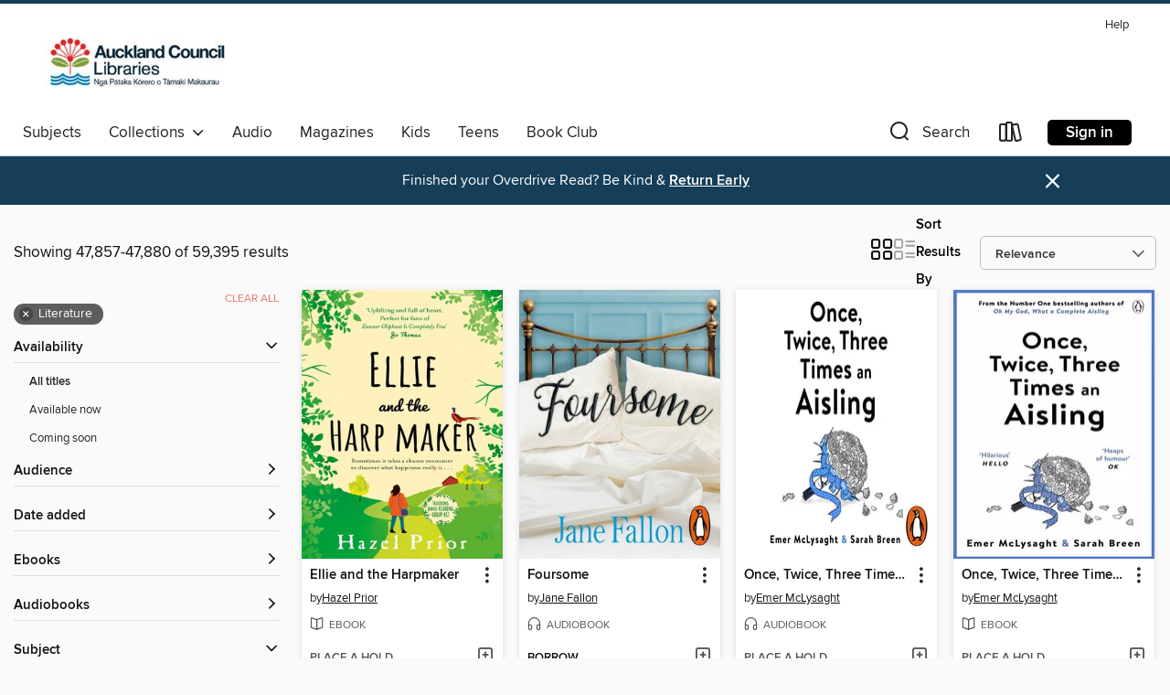

--- FILE ---
content_type: text/html; charset=utf-8
request_url: https://auckland.overdrive.com/search?page=1995&sortBy=relevance&subject=49
body_size: 52749
content:
<!DOCTYPE html>
<html lang="en" dir="ltr" class="no-js">
    <head>
        
    
        
    

    <meta name="twitter:title" property="og:title" content="Auckland Libraries"/>
    <meta name="twitter:description" property="og:description" content="See search results in the Auckland Libraries digital collection."/>
    <meta name="twitter:image" property="og:image" content="https://thunder.cdn.overdrive.com/logo-resized/1389?1504008202"/>
    <meta property="og:url" content="/search?page=1995&amp;sortBy=relevance&amp;subject=49"/>
    <meta name="twitter:card" content="summary" />
    <meta property="og:site_name" content="Auckland Libraries" />
    <meta name="twitter:site" content="@OverDriveLibs" />
    <meta property="og:locale" content="en" />
    <meta name="description" content="See search results in the Auckland Libraries digital collection." />

        <meta http-equiv="X-UA-Compatible" content="IE=edge,chrome=1">
<meta name="viewport" content="width=device-width, initial-scale=1.0 user-scalable=1">





    
        
        
            
        

        <title>Literature - Auckland Libraries - OverDrive</title>
    


<link rel='shortcut icon' type='image/x-icon' href='https://lightning.od-cdn.com/static/img/favicon.bb86d660d3929b5c0c65389d6a8e8aba.ico' />


    
        <meta name="twitter:title" property="og:title" content="Auckland Libraries"/>
        <meta name="twitter:description" property="og:description" content="Browse, borrow, and enjoy titles from the Auckland Libraries digital collection."/>
        <meta name="twitter:image" property="og:image" content="https://thunder.cdn.overdrive.com/logo-resized/1389?1504008202"/>
        <meta property="og:url" content="/search?page=1995&amp;sortBy=relevance&amp;subject=49"/>
        <meta name="twitter:card" content="summary" />
        <meta property="og:site_name" content="Auckland Libraries" />
        <meta name="twitter:site" content="@OverDriveLibs" />
        <meta property="og:locale" content="en" />
        
    
<!-- iOS smart app banner -->
    <meta name="apple-itunes-app" content="app-id=1076402606" />
    <!-- Google Play app banner -->
    <link rel="manifest" href="https://lightning.od-cdn.com/static/manifest.ed71e3d923d287cd1dce64ae0d3cc8b8.json">
    <meta name="google-play-app" content="app-id=com.overdrive.mobile.android.libby" />
    <!-- Windows Store app banner -->
    <meta name="msApplication-ID" content="2FA138F6.LibbybyOverDrive" />
    <meta name="msApplication-PackageFamilyName" content="2FA138F6.LibbybyOverDrive_daecb9042jmvt" />


        <link rel="stylesheet" type="text/css" href="https://lightning.od-cdn.com/static/vendor.bundle.min.5eabf64aeb625aca9acda7ccc8bb0256.css" onerror="cdnError(this)" />
        <link rel="stylesheet" type="text/css" href="https://lightning.od-cdn.com/static/app.bundle.min.0daacbc20b85e970d37a37fe3fc3b92b.css" onerror="cdnError(this)" />
        <link rel='shortcut icon' type='image/x-icon' href='https://lightning.od-cdn.com/static/img/favicon.bb86d660d3929b5c0c65389d6a8e8aba.ico' />

        
    <link rel="stylesheet" type="text/css" href="https://lightning.od-cdn.com/static/faceted-media.min.4cf2f9699e20c37ba2839a67bcf88d4d.css" />


        

<link rel="stylesheet" type="text/css" href="/assets/v3/css/45b2cd3100fbdebbdb6e3d5fa7e06ec7/colors.css?primary=%23688d01&primaryR=104&primaryG=141&primaryB=1&primaryFontColor=%23fff&secondary=%23163e58&secondaryR=22&secondaryG=62&secondaryB=88&secondaryFontColor=%23fff&bannerIsSecondaryColor=false&defaultColor=%23222">

        <script>
    window.OverDrive = window.OverDrive || {};
    window.OverDrive.colors = {};
    window.OverDrive.colors.primary = "#688d01";
    window.OverDrive.colors.secondary = "#163e58";
    window.OverDrive.tenant = 262;
    window.OverDrive.libraryName = "Auckland Libraries";
    window.OverDrive.advantageKey = "";
    window.OverDrive.libraryKey = "auckland";
    window.OverDrive.accountIds = [-1];
    window.OverDrive.parentAccountKey = "auckland";
    window.OverDrive.allFeatures = "";
    window.OverDrive.libraryConfigurations = {"autocomplete":{"enabled":true},"content-holds":{"enabled":true},"getACard":{"enabled":false},"backToMainCollectionLink":{"enabled":true},"promoteLibby":{"enabled":true},"switchToLibby":{"enabled":true},"disableOdAppAccess":{"enabled":true},"bannerIsSecondaryColor":{"enabled":false},"lexileScores":{"enabled":true},"atosLevels":{"enabled":true},"gradeLevels":{"enabled":true},"interestLevels":{"enabled":true},"readingHistory":{"enabled":true},"reciprocalLending":{"enabled":true},"OzoneAuthentication":{"enabled":true},"Notifications":{"enabled":true},"kindleFooter":{"enabled":false},"kindleNav":{"enabled":false},"kindleLoanFormatLimit":{"enabled":false},"kindleSearchOffer":{"enabled":false},"kindleLoanOffer":{"enabled":false},"sampleOnlyMode":{},"luckyDayMenuLink":{"enabled":true},"disableWishlist":{"enabled":false},"simplifiedNavigationBar":{"enabled":false},"geo-idc":{"enabled":false},"libby-footer-promo":{"enabled":false}};
    window.OverDrive.mediaItems = {"4661281":{"reserveId":"523bbb56-cad2-41e2-990a-6652c34b874d","subjects":[{"id":"26","name":"Fiction"},{"id":"49","name":"Literature"},{"id":"82","name":"Short Stories"}],"bisacCodes":["FIC029000","FIC094030"],"bisac":[{"code":"FIC029000","description":"Fiction / Short Stories (single author)"},{"code":"FIC094030","description":"Fiction / World Literature / China / 21st Century"}],"levels":[],"creators":[{"id":1922368,"name":"Yu-Han Chao","role":"Author","sortName":"Chao, Yu-Han"}],"languages":[{"id":"en","name":"English"}],"isBundledChild":false,"ratings":{"maturityLevel":{"id":"adultonly","name":"Adult Only"},"naughtyScore":{"id":"Erotic","name":"Erotic"}},"constraints":{"isDisneyEulaRequired":false},"reviewCounts":{"premium":0,"publisherSupplier":0},"isAvailable":true,"isPreReleaseTitle":false,"estimatedReleaseDate":"2019-04-04T04:00:00Z","sample":{"href":"https://samples.overdrive.com/?crid=523bbb56-cad2-41e2-990a-6652c34b874d&.epub-sample.overdrive.com"},"publisher":{"id":"251048","name":"Red Hen Press"},"description":"\"In these tales of love, lust and relationships gone awry, Yun-Han Chao portrays a city and culture of secret desires, hidden passions, and endless regret.\" —Home Planet News Sex in Taipei City is not what one expects: it is repressed, traded for...","availableCopies":1,"ownedCopies":1,"luckyDayAvailableCopies":0,"luckyDayOwnedCopies":0,"holdsCount":0,"holdsRatio":0,"estimatedWaitDays":14,"isFastlane":false,"availabilityType":"normal","isRecommendableToLibrary":true,"isOwned":true,"isHoldable":true,"isAdvantageFiltered":false,"visitorEligible":false,"juvenileEligible":false,"youngAdultEligible":false,"contentAccessLevels":0,"classifications":{},"type":{"id":"ebook","name":"eBook"},"covers":{"cover150Wide":{"href":"https://img1.od-cdn.com/ImageType-150/2363-1/{523BBB56-CAD2-41E2-990A-6652C34B874D}IMG150.JPG","height":200,"width":150,"primaryColor":{"hex":"#CED9DD","rgb":{"red":206,"green":217,"blue":221}},"isPlaceholderImage":false},"cover300Wide":{"href":"https://img2.od-cdn.com/ImageType-400/2363-1/{523BBB56-CAD2-41E2-990A-6652C34B874D}IMG400.JPG","height":400,"width":300,"primaryColor":{"hex":"#D4D6E5","rgb":{"red":212,"green":214,"blue":229}},"isPlaceholderImage":false},"cover510Wide":{"href":"https://img2.od-cdn.com/ImageType-100/2363-1/{523BBB56-CAD2-41E2-990A-6652C34B874D}IMG100.JPG","height":680,"width":510,"primaryColor":{"hex":"#BDC1CA","rgb":{"red":189,"green":193,"blue":202}},"isPlaceholderImage":false}},"id":"4661281","firstCreatorName":"Yu-Han Chao","firstCreatorId":1922368,"firstCreatorSortName":"Chao, Yu-Han","title":"Sex & Taipei City","sortTitle":"Sex and Taipei City","starRating":5,"starRatingCount":2,"publishDate":"2019-04-04T00:00:00Z","publishDateText":"04/04/2019","formats":[{"identifiers":[{"type":"ISBN","value":"9781597096676"}],"rights":[],"onSaleDateUtc":"2019-04-04T04:00:00+00:00","hasAudioSynchronizedText":false,"isBundleParent":false,"isbn":"9781597096676","bundledContent":[],"sample":{"href":"https://samples.overdrive.com/?crid=523bbb56-cad2-41e2-990a-6652c34b874d&.epub-sample.overdrive.com"},"fulfillmentType":"bifocal","id":"ebook-overdrive","name":"OverDrive Read"},{"identifiers":[{"type":"ISBN","value":"9781597096676"}],"rights":[],"fileSize":4102673,"onSaleDateUtc":"2019-04-04T04:00:00+00:00","hasAudioSynchronizedText":false,"isBundleParent":false,"isbn":"9781597096676","bundledContent":[],"fulfillmentType":"epub","accessibilityStatements":{"waysOfReading":["NoInfoForModifiableDisplay","SomeNonVisualReadingSupport"],"conformance":["NoInfoForStandards"],"navigation":[],"richContent":[],"hazards":["HazardsUnknown"],"legalConsiderations":[],"additionalInformation":[]},"id":"ebook-epub-adobe","name":"EPUB eBook"},{"identifiers":[{"type":"ISBN","value":"9781597096676"},{"type":"KoboBookID","value":"d8547c54-1dfa-318e-bd5a-1e430fa31db3"}],"rights":[],"onSaleDateUtc":"2019-04-04T04:00:00+00:00","hasAudioSynchronizedText":false,"isBundleParent":false,"isbn":"9781597096676","bundledContent":[],"fulfillmentType":"kobo","id":"ebook-kobo","name":"Kobo eBook"}],"publisherAccount":{"id":"6171","name":"Open Road Integrated Media"}},"4661298":{"reserveId":"ed7db45b-5732-4176-ba41-51f06e660664","subjects":[{"id":"26","name":"Fiction"},{"id":"49","name":"Literature"},{"id":"115","name":"Historical Fiction"},{"id":"123","name":"Humor (Fiction)"}],"bisacCodes":["FIC040000","FIC041000","FIC060000"],"bisac":[{"code":"FIC040000","description":"Fiction / Alternative History"},{"code":"FIC041000","description":"FICTION / Biographical & Autofiction"},{"code":"FIC060000","description":"FICTION / Humorous / Dark Humor"}],"levels":[],"creators":[{"id":103583,"name":"Ian Thornton","role":"Author","sortName":"Thornton, Ian"}],"languages":[{"id":"en","name":"English"}],"isBundledChild":false,"ratings":{"maturityLevel":{"id":"generalcontent","name":"General content"},"naughtyScore":{"id":"GeneralContent","name":"General content"}},"constraints":{"isDisneyEulaRequired":false},"reviewCounts":{"premium":0,"publisherSupplier":0},"isAvailable":true,"isPreReleaseTitle":false,"estimatedReleaseDate":"2019-08-22T04:00:00Z","sample":{"href":"https://samples.overdrive.com/?crid=ed7db45b-5732-4176-ba41-51f06e660664&.epub-sample.overdrive.com"},"publisher":{"id":"189827","name":"Unbound"},"description":"Aleister Crowley, also known as the Great Beast, is one of the most reviled men in history. Satanist, cult leader, debauched novelist and poet, his legacy has been harshly contested for decades.<br>Crowley supposedly died in 1947, but in Ian...","availableCopies":1,"ownedCopies":1,"luckyDayAvailableCopies":0,"luckyDayOwnedCopies":0,"holdsCount":0,"holdsRatio":0,"estimatedWaitDays":14,"isFastlane":false,"availabilityType":"normal","isRecommendableToLibrary":true,"isOwned":true,"isHoldable":true,"isAdvantageFiltered":false,"visitorEligible":false,"juvenileEligible":false,"youngAdultEligible":false,"contentAccessLevels":0,"classifications":{},"type":{"id":"ebook","name":"eBook"},"covers":{"cover150Wide":{"href":"https://img3.od-cdn.com/ImageType-150/6852-1/{ED7DB45B-5732-4176-BA41-51F06E660664}IMG150.JPG","height":200,"width":150,"primaryColor":{"hex":"#1B1714","rgb":{"red":27,"green":23,"blue":20}},"isPlaceholderImage":false},"cover300Wide":{"href":"https://img3.od-cdn.com/ImageType-400/6852-1/{ED7DB45B-5732-4176-BA41-51F06E660664}IMG400.JPG","height":400,"width":300,"primaryColor":{"hex":"#1A1613","rgb":{"red":26,"green":22,"blue":19}},"isPlaceholderImage":false},"cover510Wide":{"href":"https://img2.od-cdn.com/ImageType-100/6852-1/{ED7DB45B-5732-4176-BA41-51F06E660664}IMG100.JPG","height":680,"width":510,"primaryColor":{"hex":"#1B1714","rgb":{"red":27,"green":23,"blue":20}},"isPlaceholderImage":false}},"id":"4661298","firstCreatorName":"Ian Thornton","firstCreatorId":103583,"firstCreatorSortName":"Thornton, Ian","title":"The Deaths and Afterlife of Aleister Crowley","sortTitle":"Deaths and Afterlife of Aleister Crowley","publishDate":"2019-08-22T00:00:00Z","publishDateText":"08/22/2019","formats":[{"identifiers":[{"type":"ISBN","value":"9781783527847"}],"rights":[],"onSaleDateUtc":"2019-08-22T04:00:00+00:00","hasAudioSynchronizedText":false,"isBundleParent":false,"isbn":"9781783527847","bundledContent":[],"sample":{"href":"https://samples.overdrive.com/?crid=ed7db45b-5732-4176-ba41-51f06e660664&.epub-sample.overdrive.com"},"fulfillmentType":"bifocal","id":"ebook-overdrive","name":"OverDrive Read"},{"identifiers":[{"type":"ISBN","value":"9781783527847"}],"rights":[],"fileSize":1302907,"onSaleDateUtc":"2019-08-22T04:00:00+00:00","hasAudioSynchronizedText":false,"isBundleParent":false,"isbn":"9781783527847","bundledContent":[],"fulfillmentType":"epub","accessibilityStatements":{"waysOfReading":["NoInfoForModifiableDisplay","SomeNonVisualReadingSupport"],"conformance":["NoInfoForStandards"],"navigation":[],"richContent":[],"hazards":[],"legalConsiderations":[],"additionalInformation":[]},"id":"ebook-epub-adobe","name":"EPUB eBook"}],"publisherAccount":{"id":"36087","name":"Lightning Source Inc"}},"4661321":{"reserveId":"5eb99d8d-1895-4e99-9250-6e5699f793b1","subjects":[{"id":"24","name":"Fantasy"},{"id":"26","name":"Fiction"},{"id":"49","name":"Literature"}],"bisacCodes":["FIC000000","FIC012000","FIC045000"],"bisac":[{"code":"FIC000000","description":"Fiction / General"},{"code":"FIC012000","description":"Fiction / Ghost"},{"code":"FIC045000","description":"Fiction / Family Life / General"}],"levels":[],"creators":[{"id":1922386,"name":"Lulu Allison","role":"Author","sortName":"Allison, Lulu"}],"languages":[{"id":"en","name":"English"}],"imprint":{"id":"121621","name":"Unbound Digital"},"isBundledChild":false,"ratings":{"maturityLevel":{"id":"generalcontent","name":"General content"},"naughtyScore":{"id":"GeneralContent","name":"General content"}},"constraints":{"isDisneyEulaRequired":false},"reviewCounts":{"premium":0,"publisherSupplier":0},"isAvailable":true,"isPreReleaseTitle":false,"estimatedReleaseDate":"2017-11-24T05:00:00Z","sample":{"href":"https://samples.overdrive.com/?crid=5eb99d8d-1895-4e99-9250-6e5699f793b1&.epub-sample.overdrive.com"},"publisher":{"id":"189827","name":"Unbound"},"description":"Anna is dismayed by the indifference she sees in the news to people who die in distant wars. In order to redress this, she writes portraits of unknown victims. Grief, caused by the death of her daughter Caitlin, and brought into sharp relief by...","availableCopies":1,"ownedCopies":1,"luckyDayAvailableCopies":0,"luckyDayOwnedCopies":0,"holdsCount":0,"holdsRatio":0,"estimatedWaitDays":14,"isFastlane":false,"availabilityType":"normal","isRecommendableToLibrary":true,"isOwned":true,"isHoldable":true,"isAdvantageFiltered":false,"visitorEligible":false,"juvenileEligible":false,"youngAdultEligible":false,"contentAccessLevels":0,"classifications":{},"type":{"id":"ebook","name":"eBook"},"covers":{"cover150Wide":{"href":"https://img3.od-cdn.com/ImageType-150/6852-1/{5EB99D8D-1895-4E99-9250-6E5699F793B1}IMG150.JPG","height":200,"width":150,"primaryColor":{"hex":"#5997A2","rgb":{"red":89,"green":151,"blue":162}},"isPlaceholderImage":false},"cover300Wide":{"href":"https://img3.od-cdn.com/ImageType-400/6852-1/{5EB99D8D-1895-4E99-9250-6E5699F793B1}IMG400.JPG","height":400,"width":300,"primaryColor":{"hex":"#5B97A2","rgb":{"red":91,"green":151,"blue":162}},"isPlaceholderImage":false},"cover510Wide":{"href":"https://img2.od-cdn.com/ImageType-100/6852-1/{5EB99D8D-1895-4E99-9250-6E5699F793B1}IMG100.JPG","height":680,"width":510,"primaryColor":{"hex":"#5B99A4","rgb":{"red":91,"green":153,"blue":164}},"isPlaceholderImage":false}},"id":"4661321","firstCreatorName":"Lulu Allison","firstCreatorId":1922386,"firstCreatorSortName":"Allison, Lulu","title":"Twice the Speed of Dark","sortTitle":"Twice the Speed of Dark","publishDate":"2017-11-24T00:00:00Z","publishDateText":"11/24/2017","formats":[{"identifiers":[{"type":"ISBN","value":"9781911586456"}],"rights":[],"onSaleDateUtc":"2017-11-24T05:00:00+00:00","hasAudioSynchronizedText":false,"isBundleParent":false,"isbn":"9781911586456","bundledContent":[],"sample":{"href":"https://samples.overdrive.com/?crid=5eb99d8d-1895-4e99-9250-6e5699f793b1&.epub-sample.overdrive.com"},"fulfillmentType":"bifocal","id":"ebook-overdrive","name":"OverDrive Read"},{"identifiers":[{"type":"ISBN","value":"9781911586456"}],"rights":[],"fileSize":924394,"onSaleDateUtc":"2017-11-24T05:00:00+00:00","hasAudioSynchronizedText":false,"isBundleParent":false,"isbn":"9781911586456","bundledContent":[],"fulfillmentType":"epub","accessibilityStatements":{"waysOfReading":["NoInfoForModifiableDisplay","SomeNonVisualReadingSupport"],"conformance":["NoInfoForStandards"],"navigation":[],"richContent":[],"hazards":[],"legalConsiderations":[],"additionalInformation":[]},"id":"ebook-epub-adobe","name":"EPUB eBook"}],"publisherAccount":{"id":"36087","name":"Lightning Source Inc"}},"4661371":{"reserveId":"9134e2e6-0fcc-46a8-abe0-419b2c41eebe","subjects":[{"id":"26","name":"Fiction"},{"id":"49","name":"Literature"},{"id":"100","name":"Thriller"},{"id":"115","name":"Historical Fiction"}],"bisacCodes":["FIC006000","FIC014000","FIC019000"],"bisac":[{"code":"FIC006000","description":"Fiction / Thrillers / Espionage"},{"code":"FIC014000","description":"FICTION / Historical / General"},{"code":"FIC019000","description":"Fiction / Literary"}],"levels":[],"creators":[{"id":631028,"name":"Ha Jin","role":"Author","sortName":"Jin, Ha"},{"id":48854,"name":"Angela Lin","role":"Narrator","sortName":"Lin, Angela"}],"languages":[{"id":"en","name":"English"}],"imprint":{"id":"198517","name":"Recorded Books"},"isBundledChild":false,"ratings":{"maturityLevel":{"id":"generalcontent","name":"General content"},"naughtyScore":{"id":"GeneralContent","name":"General content"}},"constraints":{"isDisneyEulaRequired":false},"reviewCounts":{"premium":2,"publisherSupplier":0},"isAvailable":true,"isPreReleaseTitle":false,"estimatedReleaseDate":"2014-11-04T05:00:00Z","sample":{"href":"https://samples.overdrive.com/?crid=9134e2e6-0fcc-46a8-abe0-419b2c41eebe&.epub-sample.overdrive.com"},"publisher":{"id":"223131","name":"Recorded Books, Inc."},"description":"From the award-winning author of Waiting: a spare, haunting tale of espionage and conflicted loyalties that spans half a century in the entwined histories of two countries-China and the United States-and two families as it explores the...","availableCopies":1,"ownedCopies":1,"luckyDayAvailableCopies":0,"luckyDayOwnedCopies":0,"holdsCount":0,"holdsRatio":0,"estimatedWaitDays":14,"isFastlane":false,"availabilityType":"normal","isRecommendableToLibrary":true,"isOwned":true,"isHoldable":true,"isAdvantageFiltered":false,"visitorEligible":false,"juvenileEligible":false,"youngAdultEligible":false,"contentAccessLevels":0,"classifications":{},"type":{"id":"audiobook","name":"Audiobook"},"covers":{"cover150Wide":{"href":"https://img3.od-cdn.com/ImageType-150/1694-1/913/4E2/E6/{9134E2E6-0FCC-46A8-ABE0-419B2C41EEBE}Img150.jpg","height":200,"width":150,"primaryColor":{"hex":"#AA2230","rgb":{"red":170,"green":34,"blue":48}},"isPlaceholderImage":false},"cover300Wide":{"href":"https://img1.od-cdn.com/ImageType-400/1694-1/913/4E2/E6/{9134E2E6-0FCC-46A8-ABE0-419B2C41EEBE}Img400.jpg","height":400,"width":300,"primaryColor":{"hex":"#AA2230","rgb":{"red":170,"green":34,"blue":48}},"isPlaceholderImage":false},"cover510Wide":{"href":"https://img3.od-cdn.com/ImageType-100/1694-1/{9134E2E6-0FCC-46A8-ABE0-419B2C41EEBE}Img100.jpg","height":680,"width":510,"primaryColor":{"hex":"#AA2230","rgb":{"red":170,"green":34,"blue":48}},"isPlaceholderImage":false}},"id":"4661371","firstCreatorName":"Ha Jin","firstCreatorId":631028,"firstCreatorSortName":"Jin, Ha","title":"A Map of Betrayal","sortTitle":"Map of Betrayal","starRating":2.7,"starRatingCount":6,"edition":"Unabridged","publishDate":"2014-11-04T00:00:00Z","publishDateText":"11/04/2014","formats":[{"identifiers":[{"type":"ISBN","value":"9781490635446"},{"type":"PublisherCatalogNumber","value":"5010279"},{"type":"8","value":"recordedbooks_audio#9781490635446"},{"type":"LibraryISBN","value":"9781490636023"}],"rights":[],"fileSize":316115900,"onSaleDateUtc":"2014-11-04T05:00:00+00:00","duration":"10:58:34","hasAudioSynchronizedText":false,"isBundleParent":false,"isbn":"9781490636023","bundledContent":[],"sample":{"href":"https://samples.overdrive.com/?crid=9134e2e6-0fcc-46a8-abe0-419b2c41eebe&.epub-sample.overdrive.com"},"fulfillmentType":"bifocal","id":"audiobook-overdrive","name":"OverDrive Listen audiobook"},{"identifiers":[{"type":"ISBN","value":"9781490635446"},{"type":"PublisherCatalogNumber","value":"5010279"},{"type":"8","value":"recordedbooks_audio#9781490635446"},{"type":"LibraryISBN","value":"9781490636023"}],"rights":[],"fileSize":316157514,"onSaleDateUtc":"2014-11-04T05:00:00+00:00","partCount":12,"duration":"11:03:34","hasAudioSynchronizedText":false,"isBundleParent":false,"isbn":"9781490636023","bundledContent":[],"sample":{"href":"https://excerpts.cdn.overdrive.com/FormatType-425/1694-1/4661371-AMapOfBetrayal.mp3"},"fulfillmentType":"odm","id":"audiobook-mp3","name":"MP3 audiobook"}],"publisherAccount":{"id":"4295","name":"Recorded Books, LLC"}},"4661379":{"reserveId":"70c4fb9c-4b9e-4db5-9815-72539c8f7661","subjects":[{"id":"26","name":"Fiction"},{"id":"49","name":"Literature"},{"id":"100","name":"Thriller"},{"id":"115","name":"Historical Fiction"}],"bisacCodes":["FIC006000","FIC014050","FIC041000"],"bisac":[{"code":"FIC006000","description":"Fiction / Thrillers / Espionage"},{"code":"FIC014050","description":"FICTION / Historical / 20th Century / World War II & Holocaust"},{"code":"FIC041000","description":"FICTION / Biographical & Autofiction"}],"levels":[],"creators":[{"id":160299,"name":"David Downing","role":"Author","sortName":"Downing, David"},{"id":1129674,"name":"Paul Woodson","role":"Narrator","sortName":"Woodson, Paul"},{"id":507616,"name":"David de Vries","role":"Narrator","sortName":"Vries, David de"}],"languages":[{"id":"en","name":"English"}],"imprint":{"id":"198517","name":"Recorded Books"},"isBundledChild":false,"ratings":{"maturityLevel":{"id":"generalcontent","name":"General content"},"naughtyScore":{"id":"GeneralContent","name":"General content"}},"constraints":{"isDisneyEulaRequired":false},"reviewCounts":{"premium":2,"publisherSupplier":0},"isAvailable":true,"isPreReleaseTitle":false,"estimatedReleaseDate":"2019-04-02T04:00:00Z","sample":{"href":"https://samples.overdrive.com/?crid=70c4fb9c-4b9e-4db5-9815-72539c8f7661&.epub-sample.overdrive.com"},"publisher":{"id":"223131","name":"Recorded Books, Inc."},"description":"From bestselling author David Downing, master of historical espionage, comes a heart-wrenching depiction of Germany in the days leading up to World War II and the difficult choices of one man of conviction. In April 1938, a man calling himself...","availableCopies":1,"ownedCopies":1,"luckyDayAvailableCopies":0,"luckyDayOwnedCopies":0,"holdsCount":0,"holdsRatio":0,"estimatedWaitDays":14,"isFastlane":false,"availabilityType":"normal","isRecommendableToLibrary":true,"isOwned":true,"isHoldable":true,"isAdvantageFiltered":false,"visitorEligible":false,"juvenileEligible":false,"youngAdultEligible":false,"contentAccessLevels":0,"classifications":{},"type":{"id":"audiobook","name":"Audiobook"},"covers":{"cover150Wide":{"href":"https://img3.od-cdn.com/ImageType-150/1694-1/70C/4FB/9C/{70C4FB9C-4B9E-4DB5-9815-72539C8F7661}Img150.jpg","height":200,"width":150,"primaryColor":{"hex":"#AD1A2D","rgb":{"red":173,"green":26,"blue":45}},"isPlaceholderImage":false},"cover300Wide":{"href":"https://img3.od-cdn.com/ImageType-400/1694-1/70C/4FB/9C/{70C4FB9C-4B9E-4DB5-9815-72539C8F7661}Img400.jpg","height":400,"width":300,"primaryColor":{"hex":"#AD1A2D","rgb":{"red":173,"green":26,"blue":45}},"isPlaceholderImage":false},"cover510Wide":{"href":"https://img3.od-cdn.com/ImageType-100/1694-1/{70C4FB9C-4B9E-4DB5-9815-72539C8F7661}Img100.jpg","height":680,"width":510,"primaryColor":{"hex":"#AD1A2D","rgb":{"red":173,"green":26,"blue":45}},"isPlaceholderImage":false}},"id":"4661379","firstCreatorName":"David Downing","firstCreatorId":160299,"firstCreatorSortName":"Downing, David","title":"Diary of a Dead Man on Leave","sortTitle":"Diary of a Dead Man on Leave","starRating":3.6,"starRatingCount":7,"edition":"Unabridged","publishDate":"2019-04-02T00:00:00Z","publishDateText":"04/02/2019","formats":[{"identifiers":[{"type":"ISBN","value":"9781980027096"},{"type":"PublisherCatalogNumber","value":"5044123"},{"type":"8","value":"recordedbooks_audio#9781980027096"},{"type":"LibraryISBN","value":"9781980027034"}],"rights":[],"fileSize":282119936,"onSaleDateUtc":"2019-04-02T04:00:00+00:00","duration":"09:47:44","hasAudioSynchronizedText":false,"isBundleParent":false,"isbn":"9781980027034","bundledContent":[],"sample":{"href":"https://samples.overdrive.com/?crid=70c4fb9c-4b9e-4db5-9815-72539c8f7661&.epub-sample.overdrive.com"},"fulfillmentType":"bifocal","id":"audiobook-overdrive","name":"OverDrive Listen audiobook"},{"identifiers":[{"type":"ISBN","value":"9781980027096"},{"type":"PublisherCatalogNumber","value":"5044123"},{"type":"8","value":"recordedbooks_audio#9781980027096"},{"type":"LibraryISBN","value":"9781980027034"}],"rights":[],"fileSize":282151638,"onSaleDateUtc":"2019-04-02T04:00:00+00:00","partCount":9,"duration":"09:51:44","hasAudioSynchronizedText":false,"isBundleParent":false,"isbn":"9781980027034","bundledContent":[],"sample":{"href":"https://excerpts.cdn.overdrive.com/FormatType-425/1694-1/4661379-DiaryOfADeadManOnLeave.mp3"},"fulfillmentType":"odm","id":"audiobook-mp3","name":"MP3 audiobook"}],"publisherAccount":{"id":"4295","name":"Recorded Books, LLC"}},"4661403":{"reserveId":"1918d589-5f2c-46de-92a2-4cb4b105eebd","subjects":[{"id":"26","name":"Fiction"},{"id":"49","name":"Literature"}],"bisacCodes":["FIC019000"],"bisac":[{"code":"FIC019000","description":"Fiction / Literary"}],"levels":[],"creators":[{"id":440906,"name":"Steve Yarbrough","role":"Author","sortName":"Yarbrough, Steve"},{"id":569196,"name":"James Colby","role":"Narrator","sortName":"Colby, James"}],"languages":[{"id":"en","name":"English"}],"imprint":{"id":"198517","name":"Recorded Books"},"isBundledChild":false,"ratings":{"maturityLevel":{"id":"generalcontent","name":"General content"},"naughtyScore":{"id":"GeneralContent","name":"General content"}},"constraints":{"isDisneyEulaRequired":false},"reviewCounts":{"premium":0,"publisherSupplier":0},"isAvailable":true,"isPreReleaseTitle":false,"estimatedReleaseDate":"2014-05-15T04:00:00Z","sample":{"href":"https://samples.overdrive.com/?crid=1918d589-5f2c-46de-92a2-4cb4b105eebd&.epub-sample.overdrive.com"},"publisher":{"id":"223131","name":"Recorded Books, Inc."},"description":"In a captivating departure from the Deep South setting of his previous fiction, Southern writer Steve Yarbrough now gives us a richly nuanced portrait of a marriage being reinvented in a small town in the Northeast, in his most surprising and...","availableCopies":1,"ownedCopies":1,"luckyDayAvailableCopies":0,"luckyDayOwnedCopies":0,"holdsCount":0,"holdsRatio":0,"estimatedWaitDays":14,"isFastlane":false,"availabilityType":"normal","isRecommendableToLibrary":true,"isOwned":true,"isHoldable":true,"isAdvantageFiltered":false,"visitorEligible":false,"juvenileEligible":false,"youngAdultEligible":false,"contentAccessLevels":0,"classifications":{},"type":{"id":"audiobook","name":"Audiobook"},"covers":{"cover150Wide":{"href":"https://img2.od-cdn.com/ImageType-150/1694-1/191/8D5/89/{1918D589-5F2C-46DE-92A2-4CB4B105EEBD}Img150.jpg","height":200,"width":150,"primaryColor":{"hex":"#AC192C","rgb":{"red":172,"green":25,"blue":44}},"isPlaceholderImage":false},"cover300Wide":{"href":"https://img3.od-cdn.com/ImageType-400/1694-1/191/8D5/89/{1918D589-5F2C-46DE-92A2-4CB4B105EEBD}Img400.jpg","height":400,"width":300,"primaryColor":{"hex":"#AD1A2D","rgb":{"red":173,"green":26,"blue":45}},"isPlaceholderImage":false},"cover510Wide":{"href":"https://img3.od-cdn.com/ImageType-100/1694-1/{1918D589-5F2C-46DE-92A2-4CB4B105EEBD}Img100.jpg","height":680,"width":510,"primaryColor":{"hex":"#AD1A2D","rgb":{"red":173,"green":26,"blue":45}},"isPlaceholderImage":false}},"id":"4661403","firstCreatorName":"Steve Yarbrough","firstCreatorId":440906,"firstCreatorSortName":"Yarbrough, Steve","title":"The Realm of Last Chances","sortTitle":"Realm of Last Chances","starRating":3,"starRatingCount":1,"edition":"Unabridged","publishDate":"2014-05-15T00:00:00Z","publishDateText":"05/15/2014","formats":[{"identifiers":[{"type":"ISBN","value":"9781490613871"},{"type":"PublisherCatalogNumber","value":"5004874"},{"type":"LibraryISBN","value":"9781490614243"}],"rights":[],"fileSize":263723464,"onSaleDateUtc":"2014-05-15T04:00:00+00:00","duration":"09:09:25","hasAudioSynchronizedText":false,"isBundleParent":false,"isbn":"9781490614243","bundledContent":[],"sample":{"href":"https://samples.overdrive.com/?crid=1918d589-5f2c-46de-92a2-4cb4b105eebd&.epub-sample.overdrive.com"},"fulfillmentType":"bifocal","id":"audiobook-overdrive","name":"OverDrive Listen audiobook"},{"identifiers":[{"type":"ISBN","value":"9781490613871"},{"type":"PublisherCatalogNumber","value":"5004874"},{"type":"LibraryISBN","value":"9781490614243"}],"rights":[],"fileSize":263751418,"onSaleDateUtc":"2014-05-15T04:00:00+00:00","partCount":8,"duration":"09:15:25","hasAudioSynchronizedText":false,"isBundleParent":false,"isbn":"9781490614243","bundledContent":[],"sample":{"href":"https://excerpts.cdn.overdrive.com/FormatType-425/1694-1/4661403-TheRealmOfLastChances.mp3"},"fulfillmentType":"odm","id":"audiobook-mp3","name":"MP3 audiobook"}],"publisherAccount":{"id":"4295","name":"Recorded Books, LLC"}},"4661464":{"reserveId":"b2ee9864-aaa3-4724-ab1b-fd7364d1e16d","subjects":[{"id":"24","name":"Fantasy"},{"id":"26","name":"Fiction"},{"id":"49","name":"Literature"}],"bisacCodes":["FIC009050","FIC009060","FIC048000"],"bisac":[{"code":"FIC009050","description":"Fiction / Fantasy / Paranormal"},{"code":"FIC009060","description":"Fiction / Fantasy / Urban"},{"code":"FIC048000","description":"Fiction / Urban & Street Lit"}],"levels":[],"creators":[{"id":748128,"name":"Debra Dunbar","role":"Author","sortName":"Dunbar, Debra"},{"id":894719,"name":"Elizabeth Phillips","role":"Narrator","sortName":"Phillips, Elizabeth"}],"languages":[{"id":"en","name":"English"}],"isBundledChild":false,"ratings":{"maturityLevel":{"id":"generalcontent","name":"General content"},"naughtyScore":{"id":"GeneralContent","name":"General content"}},"constraints":{"isDisneyEulaRequired":false},"reviewCounts":{"premium":0,"publisherSupplier":0},"isAvailable":true,"isPreReleaseTitle":false,"estimatedReleaseDate":"2016-08-22T04:00:00Z","sample":{"href":"https://samples.overdrive.com/?crid=b2ee9864-aaa3-4724-ab1b-fd7364d1e16d&.epub-sample.overdrive.com"},"publisher":{"id":"205515","name":"Debra Dunbar"},"series":"Templar","description":"<p>Solaria Ainsworth was born a Templar, destined to take up the mantle of responsibility and duty as her family's Order had done for hundreds of years.</p><p>Except she refuses to take her Oath of Knighthood.</p><p>Barely making ends meet in...","availableCopies":1,"ownedCopies":1,"luckyDayAvailableCopies":0,"luckyDayOwnedCopies":0,"holdsCount":0,"holdsRatio":0,"estimatedWaitDays":14,"isFastlane":false,"availabilityType":"normal","isRecommendableToLibrary":true,"isOwned":true,"isHoldable":true,"isAdvantageFiltered":false,"visitorEligible":false,"juvenileEligible":false,"youngAdultEligible":false,"contentAccessLevels":0,"classifications":{},"type":{"id":"audiobook","name":"Audiobook"},"covers":{"cover150Wide":{"href":"https://img1.od-cdn.com/ImageType-150/7552-1/B2E/E98/64/{B2EE9864-AAA3-4724-AB1B-FD7364D1E16D}Img150.jpg","height":200,"width":150,"primaryColor":{"hex":"#1B2D13","rgb":{"red":27,"green":45,"blue":19}},"isPlaceholderImage":false},"cover300Wide":{"href":"https://img2.od-cdn.com/ImageType-400/7552-1/B2E/E98/64/{B2EE9864-AAA3-4724-AB1B-FD7364D1E16D}Img400.jpg","height":400,"width":300,"primaryColor":{"hex":"#1E3314","rgb":{"red":30,"green":51,"blue":20}},"isPlaceholderImage":false},"cover510Wide":{"href":"https://img2.od-cdn.com/ImageType-100/7552-1/{B2EE9864-AAA3-4724-AB1B-FD7364D1E16D}Img100.jpg","height":680,"width":510,"primaryColor":{"hex":"#1B3410","rgb":{"red":27,"green":52,"blue":16}},"isPlaceholderImage":false}},"id":"4661464","firstCreatorName":"Debra Dunbar","firstCreatorId":748128,"firstCreatorSortName":"Dunbar, Debra","title":"Dead Rising","sortTitle":"Dead Rising","starRating":3.3,"starRatingCount":4,"edition":"Unabridged","publishDate":"2016-08-22T00:00:00Z","publishDateText":"08/22/2016","formats":[{"identifiers":[{"type":"ISBN","value":"9781987121636"}],"rights":[],"fileSize":254173723,"onSaleDateUtc":"2016-08-22T04:00:00+00:00","duration":"08:49:31","hasAudioSynchronizedText":false,"isBundleParent":false,"isbn":"9781987121636","bundledContent":[],"sample":{"href":"https://samples.overdrive.com/?crid=b2ee9864-aaa3-4724-ab1b-fd7364d1e16d&.epub-sample.overdrive.com"},"fulfillmentType":"bifocal","id":"audiobook-overdrive","name":"OverDrive Listen audiobook"},{"identifiers":[{"type":"ISBN","value":"9781987121636"}],"rights":[],"fileSize":254203090,"onSaleDateUtc":"2016-08-22T04:00:00+00:00","partCount":8,"duration":"08:55:28","hasAudioSynchronizedText":false,"isBundleParent":false,"isbn":"9781987121636","bundledContent":[],"sample":{"href":"https://excerpts.cdn.overdrive.com/FormatType-425/7552-1/4661464-DeadRising.mp3"},"fulfillmentType":"odm","id":"audiobook-mp3","name":"MP3 audiobook"}],"publisherAccount":{"id":"38413","name":"Findaway"},"detailedSeries":{"seriesId":1422594,"seriesName":"Templar","rank":14}},"4661474":{"reserveId":"29682210-e9a3-41b1-81e1-f36e5b9f69a0","subjects":[{"id":"26","name":"Fiction"},{"id":"49","name":"Literature"}],"bisacCodes":["FIC019000"],"bisac":[{"code":"FIC019000","description":"Fiction / Literary"}],"levels":[],"creators":[{"id":1922414,"name":"Michelle Johnston","role":"Author","sortName":"Johnston, Michelle"},{"id":1428237,"name":"Katherine Littrell","role":"Narrator","sortName":"Littrell, Katherine"}],"languages":[{"id":"en","name":"English"}],"isBundledChild":false,"ratings":{"maturityLevel":{"id":"generalcontent","name":"General content"},"naughtyScore":{"id":"GeneralContent","name":"General content"}},"constraints":{"isDisneyEulaRequired":false},"reviewCounts":{"premium":1,"publisherSupplier":0},"isAvailable":true,"isPreReleaseTitle":false,"estimatedReleaseDate":"2018-11-01T04:00:00Z","sample":{"href":"https://samples.overdrive.com/?crid=29682210-e9a3-41b1-81e1-f36e5b9f69a0&.epub-sample.overdrive.com"},"publisher":{"id":"200920","name":"UWA Publishing"},"description":"<p>Dr Raymond Filigree, running away from a disastrous medical career, mistakes an unknown name on a map for the perfect refuge. He travels to the isolated town of Wittenoom and takes charge of its small hospital, a place where no previous doctor...","availableCopies":1,"ownedCopies":1,"luckyDayAvailableCopies":0,"luckyDayOwnedCopies":0,"holdsCount":0,"holdsRatio":0,"estimatedWaitDays":14,"isFastlane":false,"availabilityType":"normal","isRecommendableToLibrary":true,"isOwned":true,"isHoldable":true,"isAdvantageFiltered":false,"visitorEligible":false,"juvenileEligible":false,"youngAdultEligible":false,"contentAccessLevels":0,"classifications":{},"type":{"id":"audiobook","name":"Audiobook"},"covers":{"cover150Wide":{"href":"https://img1.od-cdn.com/ImageType-150/7552-1/296/822/10/{29682210-E9A3-41B1-81E1-F36E5B9F69A0}Img150.jpg","height":200,"width":150,"primaryColor":{"hex":"#ADDEE3","rgb":{"red":173,"green":222,"blue":227}},"isPlaceholderImage":false},"cover300Wide":{"href":"https://img2.od-cdn.com/ImageType-400/7552-1/296/822/10/{29682210-E9A3-41B1-81E1-F36E5B9F69A0}Img400.jpg","height":400,"width":300,"primaryColor":{"hex":"#ADDEE3","rgb":{"red":173,"green":222,"blue":227}},"isPlaceholderImage":false},"cover510Wide":{"href":"https://img1.od-cdn.com/ImageType-100/7552-1/{29682210-E9A3-41B1-81E1-F36E5B9F69A0}Img100.jpg","height":680,"width":510,"primaryColor":{"hex":"#ADDEE4","rgb":{"red":173,"green":222,"blue":228}},"isPlaceholderImage":false}},"id":"4661474","firstCreatorName":"Michelle Johnston","firstCreatorId":1922414,"firstCreatorSortName":"Johnston, Michelle","title":"Dustfall","sortTitle":"Dustfall","starRating":3,"starRatingCount":2,"edition":"Unabridged","publishDate":"2018-11-01T00:00:00Z","publishDateText":"11/01/2018","formats":[{"identifiers":[{"type":"ISBN","value":"9781987128291"}],"rights":[],"fileSize":272591303,"onSaleDateUtc":"2018-11-01T04:00:00+00:00","duration":"09:27:53","hasAudioSynchronizedText":false,"isBundleParent":false,"isbn":"9781987128291","bundledContent":[],"sample":{"href":"https://samples.overdrive.com/?crid=29682210-e9a3-41b1-81e1-f36e5b9f69a0&.epub-sample.overdrive.com"},"fulfillmentType":"bifocal","id":"audiobook-overdrive","name":"OverDrive Listen audiobook"},{"identifiers":[{"type":"ISBN","value":"9781987128291"}],"rights":[],"fileSize":272623046,"onSaleDateUtc":"2018-11-01T04:00:00+00:00","partCount":9,"duration":"09:33:51","hasAudioSynchronizedText":false,"isBundleParent":false,"isbn":"9781987128291","bundledContent":[],"sample":{"href":"https://excerpts.cdn.overdrive.com/FormatType-425/7552-1/4661474-Dustfall.mp3"},"fulfillmentType":"odm","id":"audiobook-mp3","name":"MP3 audiobook"}],"publisherAccount":{"id":"38413","name":"Findaway"}},"4661577":{"reserveId":"de43ac85-0ed6-4090-ad4e-51da19bac2f0","subjects":[{"id":"26","name":"Fiction"},{"id":"49","name":"Literature"},{"id":"77","name":"Romance"}],"bisacCodes":["FIC008000","FIC027000","FIC027020"],"bisac":[{"code":"FIC008000","description":"Fiction / Sagas"},{"code":"FIC027000","description":"Fiction / Romance / General"},{"code":"FIC027020","description":"Fiction / Romance / Contemporary"}],"levels":[],"creators":[{"id":857825,"name":"Chelle Bliss","role":"Author","sortName":"Bliss, Chelle"},{"id":1385583,"name":"Lance Greenfield","role":"Narrator","sortName":"Greenfield, Lance"},{"id":1889491,"name":"Kirsten Leigh","role":"Narrator","sortName":"Leigh, Kirsten"}],"languages":[{"id":"en","name":"English"}],"isBundledChild":false,"ratings":{"maturityLevel":{"id":"generalcontent","name":"General content"},"naughtyScore":{"id":"GeneralContent","name":"General content"}},"constraints":{"isDisneyEulaRequired":false},"reviewCounts":{"premium":0,"publisherSupplier":0},"isAvailable":true,"isPreReleaseTitle":false,"estimatedReleaseDate":"2014-11-08T05:00:00Z","sample":{"href":"https://samples.overdrive.com/?crid=de43ac85-0ed6-4090-ad4e-51da19bac2f0&.epub-sample.overdrive.com"},"publisher":{"id":"211796","name":"Bliss Ink LLC"},"series":"Men of Inked","description":"<p>I belong to no one. It's the way I've chosen to live. Master of my own destiny, finding my way through this bullshit thing called life.</p><p>I learned from a young age how to get my way. Being a woman isn't a weakness. It's the opposite. I've...","availableCopies":1,"ownedCopies":1,"luckyDayAvailableCopies":0,"luckyDayOwnedCopies":0,"holdsCount":0,"holdsRatio":0,"estimatedWaitDays":14,"isFastlane":false,"availabilityType":"normal","isRecommendableToLibrary":true,"isOwned":true,"isHoldable":true,"isAdvantageFiltered":false,"visitorEligible":false,"juvenileEligible":false,"youngAdultEligible":false,"contentAccessLevels":0,"classifications":{},"type":{"id":"audiobook","name":"Audiobook"},"covers":{"cover150Wide":{"href":"https://img2.od-cdn.com/ImageType-150/7552-1/DE4/3AC/85/{DE43AC85-0ED6-4090-AD4E-51DA19BAC2F0}Img150.jpg","height":200,"width":150,"primaryColor":{"hex":"#070103","rgb":{"red":7,"green":1,"blue":3}},"isPlaceholderImage":false},"cover300Wide":{"href":"https://img1.od-cdn.com/ImageType-400/7552-1/DE4/3AC/85/{DE43AC85-0ED6-4090-AD4E-51DA19BAC2F0}Img400.jpg","height":400,"width":300,"primaryColor":{"hex":"#060606","rgb":{"red":6,"green":6,"blue":6}},"isPlaceholderImage":false},"cover510Wide":{"href":"https://img2.od-cdn.com/ImageType-100/7552-1/{DE43AC85-0ED6-4090-AD4E-51DA19BAC2F0}Img100.jpg","height":680,"width":510,"primaryColor":{"hex":"#070707","rgb":{"red":7,"green":7,"blue":7}},"isPlaceholderImage":false}},"id":"4661577","firstCreatorName":"Chelle Bliss","firstCreatorId":857825,"firstCreatorSortName":"Bliss, Chelle","title":"Resisting","sortTitle":"Resisting","starRating":3.6,"starRatingCount":14,"edition":"Unabridged","publishDate":"2014-11-08T00:00:00Z","publishDateText":"11/08/2014","formats":[{"identifiers":[{"type":"ISBN","value":"9781987120011"}],"rights":[],"fileSize":78648632,"onSaleDateUtc":"2014-11-08T05:00:00+00:00","duration":"02:43:51","hasAudioSynchronizedText":false,"isBundleParent":false,"isbn":"9781987120011","bundledContent":[],"sample":{"href":"https://samples.overdrive.com/?crid=de43ac85-0ed6-4090-ad4e-51da19bac2f0&.epub-sample.overdrive.com"},"fulfillmentType":"bifocal","id":"audiobook-overdrive","name":"OverDrive Listen audiobook"},{"identifiers":[{"type":"ISBN","value":"9781987120011"}],"rights":[],"fileSize":78659914,"onSaleDateUtc":"2014-11-08T05:00:00+00:00","partCount":3,"duration":"02:43:49","hasAudioSynchronizedText":false,"isBundleParent":false,"isbn":"9781987120011","bundledContent":[],"sample":{"href":"https://excerpts.cdn.overdrive.com/FormatType-425/7552-1/4661577-Resisting.mp3"},"fulfillmentType":"odm","id":"audiobook-mp3","name":"MP3 audiobook"}],"publisherAccount":{"id":"38413","name":"Findaway"},"detailedSeries":{"seriesId":584077,"seriesName":"Men of Inked","readingOrder":"2.5","rank":17}},"4661644":{"reserveId":"92df2276-770d-49a6-a89e-1d4cfd52ec7f","subjects":[{"id":"26","name":"Fiction"},{"id":"49","name":"Literature"},{"id":"77","name":"Romance"},{"id":"86","name":"Suspense"}],"bisacCodes":["FIC008000","FIC027110"],"bisac":[{"code":"FIC008000","description":"Fiction / Sagas"},{"code":"FIC027110","description":"Fiction / Romance / Suspense"}],"levels":[],"creators":[{"id":857825,"name":"Chelle Bliss","role":"Author","sortName":"Bliss, Chelle"},{"id":1922463,"name":"Lee Samuels","role":"Narrator","sortName":"Samuels, Lee"},{"id":571924,"name":"Sarah Naughton","role":"Narrator","sortName":"Naughton, Sarah"}],"languages":[{"id":"en","name":"English"}],"isBundledChild":false,"ratings":{"maturityLevel":{"id":"generalcontent","name":"General content"},"naughtyScore":{"id":"GeneralContent","name":"General content"}},"constraints":{"isDisneyEulaRequired":false},"reviewCounts":{"premium":0,"publisherSupplier":0},"isAvailable":true,"isPreReleaseTitle":false,"estimatedReleaseDate":"2015-10-27T04:00:00Z","sample":{"href":"https://samples.overdrive.com/?crid=92df2276-770d-49a6-a89e-1d4cfd52ec7f&.epub-sample.overdrive.com"},"publisher":{"id":"211796","name":"Bliss Ink LLC"},"series":"Men of Inked","description":"<p>Thomas Gallo has been living undercover with the Sun Devils MC for far too long. He's lost track of his life, becoming absorbed in the excess and violence surrounding him. The only bright light in the darkness is Roxanne, a stripper born and...","availableCopies":1,"ownedCopies":1,"luckyDayAvailableCopies":0,"luckyDayOwnedCopies":0,"holdsCount":0,"holdsRatio":0,"estimatedWaitDays":14,"isFastlane":false,"availabilityType":"normal","isRecommendableToLibrary":true,"isOwned":true,"isHoldable":true,"isAdvantageFiltered":false,"visitorEligible":false,"juvenileEligible":false,"youngAdultEligible":false,"contentAccessLevels":0,"classifications":{},"type":{"id":"audiobook","name":"Audiobook"},"covers":{"cover150Wide":{"href":"https://img1.od-cdn.com/ImageType-150/7552-1/92D/F22/76/{92DF2276-770D-49A6-A89E-1D4CFD52EC7F}Img150.jpg","height":200,"width":150,"primaryColor":{"hex":"#8698C8","rgb":{"red":134,"green":152,"blue":200}},"isPlaceholderImage":false},"cover300Wide":{"href":"https://img3.od-cdn.com/ImageType-400/7552-1/92D/F22/76/{92DF2276-770D-49A6-A89E-1D4CFD52EC7F}Img400.jpg","height":400,"width":300,"primaryColor":{"hex":"#859AC9","rgb":{"red":133,"green":154,"blue":201}},"isPlaceholderImage":false},"cover510Wide":{"href":"https://img3.od-cdn.com/ImageType-100/7552-1/{92DF2276-770D-49A6-A89E-1D4CFD52EC7F}Img100.jpg","height":680,"width":510,"primaryColor":{"hex":"#889ACC","rgb":{"red":136,"green":154,"blue":204}},"isPlaceholderImage":false}},"id":"4661644","firstCreatorName":"Chelle Bliss","firstCreatorId":857825,"firstCreatorSortName":"Bliss, Chelle","title":"Uncover Me","sortTitle":"Uncover Me","starRating":4.1,"starRatingCount":27,"edition":"Unabridged","publishDate":"2015-10-27T00:00:00Z","publishDateText":"10/27/2015","formats":[{"identifiers":[{"type":"ISBN","value":"9781950023417"}],"rights":[],"fileSize":251474961,"onSaleDateUtc":"2015-10-27T04:00:00+00:00","duration":"08:43:54","hasAudioSynchronizedText":false,"isBundleParent":false,"isbn":"9781950023417","bundledContent":[],"sample":{"href":"https://samples.overdrive.com/?crid=92df2276-770d-49a6-a89e-1d4cfd52ec7f&.epub-sample.overdrive.com"},"fulfillmentType":"bifocal","id":"audiobook-overdrive","name":"OverDrive Listen audiobook"},{"identifiers":[{"type":"ISBN","value":"9781950023417"}],"rights":[],"fileSize":251504918,"onSaleDateUtc":"2015-10-27T04:00:00+00:00","partCount":9,"duration":"08:45:51","hasAudioSynchronizedText":false,"isBundleParent":false,"isbn":"9781950023417","bundledContent":[],"sample":{"href":"https://excerpts.cdn.overdrive.com/FormatType-425/7552-1/4661644-UncoverMe.mp3"},"fulfillmentType":"odm","id":"audiobook-mp3","name":"MP3 audiobook"}],"publisherAccount":{"id":"38413","name":"Findaway"},"detailedSeries":{"seriesId":584077,"seriesName":"Men of Inked","readingOrder":"4","rank":26}},"4661659":{"reserveId":"2ce9c945-800a-47a1-a6d5-4866c7f37ce0","subjects":[{"id":"26","name":"Fiction"},{"id":"49","name":"Literature"},{"id":"77","name":"Romance"},{"id":"86","name":"Suspense"}],"bisacCodes":["FIC008000","FIC027110"],"bisac":[{"code":"FIC008000","description":"Fiction / Sagas"},{"code":"FIC027110","description":"Fiction / Romance / Suspense"}],"levels":[],"creators":[{"id":857825,"name":"Chelle Bliss","role":"Author","sortName":"Bliss, Chelle"},{"id":372150,"name":"Ryan West","role":"Narrator","sortName":"West, Ryan"}],"languages":[{"id":"en","name":"English"}],"isBundledChild":false,"ratings":{"maturityLevel":{"id":"generalcontent","name":"General content"},"naughtyScore":{"id":"GeneralContent","name":"General content"}},"constraints":{"isDisneyEulaRequired":false},"reviewCounts":{"premium":0,"publisherSupplier":0},"isAvailable":true,"isPreReleaseTitle":false,"estimatedReleaseDate":"2015-12-22T05:00:00Z","sample":{"href":"https://samples.overdrive.com/?crid=2ce9c945-800a-47a1-a6d5-4866c7f37ce0&.epub-sample.overdrive.com"},"publisher":{"id":"211796","name":"Bliss Ink LLC"},"series":"Men of Inked","description":"<p>Anthony Gallo has always been an egotistical womanizer. Women throw themselves at him, and he has no remorse in taking what they offered. He thinks he is God's gift to women...until he meets the one woman he can't have.</p><p>Maxine isn't...","availableCopies":2,"ownedCopies":2,"luckyDayAvailableCopies":0,"luckyDayOwnedCopies":0,"holdsCount":0,"holdsRatio":0,"estimatedWaitDays":7,"isFastlane":false,"availabilityType":"normal","isRecommendableToLibrary":true,"isOwned":true,"isHoldable":true,"isAdvantageFiltered":false,"visitorEligible":false,"juvenileEligible":false,"youngAdultEligible":false,"contentAccessLevels":0,"classifications":{},"type":{"id":"audiobook","name":"Audiobook"},"covers":{"cover150Wide":{"href":"https://img1.od-cdn.com/ImageType-150/7552-1/2CE/9C9/45/{2CE9C945-800A-47A1-A6D5-4866C7F37CE0}Img150.jpg","height":200,"width":150,"primaryColor":{"hex":"#372C30","rgb":{"red":55,"green":44,"blue":48}},"isPlaceholderImage":false},"cover300Wide":{"href":"https://img2.od-cdn.com/ImageType-400/7552-1/2CE/9C9/45/{2CE9C945-800A-47A1-A6D5-4866C7F37CE0}Img400.jpg","height":400,"width":300,"primaryColor":{"hex":"#3F2B2A","rgb":{"red":63,"green":43,"blue":42}},"isPlaceholderImage":false},"cover510Wide":{"href":"https://img1.od-cdn.com/ImageType-100/7552-1/{2CE9C945-800A-47A1-A6D5-4866C7F37CE0}Img100.jpg","height":680,"width":510,"primaryColor":{"hex":"#3E2427","rgb":{"red":62,"green":36,"blue":39}},"isPlaceholderImage":false}},"id":"4661659","firstCreatorName":"Chelle Bliss","firstCreatorId":857825,"firstCreatorSortName":"Bliss, Chelle","title":"Without Me","sortTitle":"Without Me","starRating":3.3,"starRatingCount":24,"edition":"Unabridged","publishDate":"2015-12-22T00:00:00Z","publishDateText":"12/22/2015","formats":[{"identifiers":[{"type":"ISBN","value":"9781950023424"}],"rights":[],"fileSize":241728570,"onSaleDateUtc":"2015-12-22T05:00:00+00:00","duration":"08:23:36","hasAudioSynchronizedText":false,"isBundleParent":false,"isbn":"9781950023424","bundledContent":[],"sample":{"href":"https://samples.overdrive.com/?crid=2ce9c945-800a-47a1-a6d5-4866c7f37ce0&.epub-sample.overdrive.com"},"fulfillmentType":"bifocal","id":"audiobook-overdrive","name":"OverDrive Listen audiobook"},{"identifiers":[{"type":"ISBN","value":"9781950023424"}],"rights":[],"fileSize":241758386,"onSaleDateUtc":"2015-12-22T05:00:00+00:00","partCount":8,"duration":"08:27:33","hasAudioSynchronizedText":false,"isBundleParent":false,"isbn":"9781950023424","bundledContent":[],"sample":{"href":"https://excerpts.cdn.overdrive.com/FormatType-425/7552-1/4661659-WithoutMe.mp3"},"fulfillmentType":"odm","id":"audiobook-mp3","name":"MP3 audiobook"}],"publisherAccount":{"id":"38413","name":"Findaway"},"detailedSeries":{"seriesId":584077,"seriesName":"Men of Inked","readingOrder":"5","rank":32}},"4665873":{"reserveId":"e2fa9572-11bb-4c7f-b332-a91b7d66d395","subjects":[{"id":"26","name":"Fiction"},{"id":"49","name":"Literature"},{"id":"57","name":"Mystery"}],"bisacCodes":["FIC000000","FIC050000","FIC066000"],"bisac":[{"code":"FIC000000","description":"Fiction / General"},{"code":"FIC050000","description":"Fiction / Crime"},{"code":"FIC066000","description":"Fiction / Small Town & Rural "}],"levels":[],"creators":[{"id":197331,"name":"Richard Anderson","role":"Author","sortName":"Anderson, Richard"}],"languages":[{"id":"en","name":"English"}],"imprint":{"id":"126069","name":"Scribe"},"isBundledChild":false,"ratings":{"maturityLevel":{"id":"generalcontent","name":"General content"},"naughtyScore":{"id":"GeneralContent","name":"General content"}},"constraints":{"isDisneyEulaRequired":false},"reviewCounts":{"premium":0,"publisherSupplier":0},"isAvailable":true,"isPreReleaseTitle":false,"estimatedReleaseDate":"2019-05-07T04:00:00Z","sample":{"href":"https://samples.overdrive.com/?crid=e2fa9572-11bb-4c7f-b332-a91b7d66d395&.epub-sample.overdrive.com"},"publisher":{"id":"205915","name":"Scribe Publications Pty Ltd"},"subtitle":"sometimes life delivers gifts you don't want","description":"<p><strong>'I jump back, curse in rapid fire, and then lean forward and shove the box hard, off the bench, and away from me. It thuds on the floor. Is this a nasty trick?'</strong></p>\n<p>Dave Martin is down on his luck: his wife has left him;...","availableCopies":1,"ownedCopies":1,"luckyDayAvailableCopies":0,"luckyDayOwnedCopies":0,"holdsCount":0,"holdsRatio":0,"estimatedWaitDays":14,"isFastlane":false,"availabilityType":"normal","isRecommendableToLibrary":true,"isOwned":true,"isHoldable":true,"isAdvantageFiltered":false,"visitorEligible":false,"juvenileEligible":false,"youngAdultEligible":false,"contentAccessLevels":0,"classifications":{},"type":{"id":"ebook","name":"eBook"},"covers":{"cover150Wide":{"href":"https://img1.od-cdn.com/ImageType-150/3268-1/E2F/A95/72/{E2FA9572-11BB-4C7F-B332-A91B7D66D395}Img150.jpg","height":200,"width":150,"primaryColor":{"hex":"#3A4B81","rgb":{"red":58,"green":75,"blue":129}},"isPlaceholderImage":false},"cover300Wide":{"href":"https://img2.od-cdn.com/ImageType-400/3268-1/E2F/A95/72/{E2FA9572-11BB-4C7F-B332-A91B7D66D395}Img400.jpg","height":400,"width":300,"primaryColor":{"hex":"#384A7C","rgb":{"red":56,"green":74,"blue":124}},"isPlaceholderImage":false},"cover510Wide":{"href":"https://img2.od-cdn.com/ImageType-100/3268-1/{E2FA9572-11BB-4C7F-B332-A91B7D66D395}Img100.jpg","height":680,"width":510,"primaryColor":{"hex":"#33477C","rgb":{"red":51,"green":71,"blue":124}},"isPlaceholderImage":false}},"id":"4665873","firstCreatorName":"Richard Anderson","firstCreatorId":197331,"firstCreatorSortName":"Anderson, Richard","title":"Boxed","sortTitle":"Boxed sometimes life delivers gifts you dont want","starRating":4,"starRatingCount":3,"publishDate":"2019-05-07T00:00:00Z","publishDateText":"05/07/2019","formats":[{"identifiers":[{"type":"ISBN","value":"9781925693652"}],"rights":[],"onSaleDateUtc":"2019-05-07T04:00:00+00:00","hasAudioSynchronizedText":false,"isBundleParent":false,"isbn":"9781925693652","bundledContent":[],"sample":{"href":"https://samples.overdrive.com/?crid=e2fa9572-11bb-4c7f-b332-a91b7d66d395&.epub-sample.overdrive.com"},"fulfillmentType":"bifocal","id":"ebook-overdrive","name":"OverDrive Read"},{"identifiers":[{"type":"ISBN","value":"9781925693652"}],"rights":[],"fileSize":348146,"onSaleDateUtc":"2019-05-07T04:00:00+00:00","hasAudioSynchronizedText":false,"isBundleParent":false,"isbn":"9781925693652","bundledContent":[],"fulfillmentType":"epub","id":"ebook-epub-adobe","name":"EPUB eBook"}],"publisherAccount":{"id":"8798","name":"Scribe Publications"}},"4665902":{"reserveId":"f1b2dbdc-3872-409b-9bae-cf24f52ef45c","subjects":[{"id":"26","name":"Fiction"},{"id":"49","name":"Literature"}],"bisacCodes":["FIC008000","FIC019000","FIC051000"],"bisac":[{"code":"FIC008000","description":"Fiction / Sagas"},{"code":"FIC019000","description":"Fiction / Literary"},{"code":"FIC051000","description":"Fiction / Cultural Heritage"}],"levels":[],"creators":[{"id":63505,"name":"Andrea Goldsmith","role":"Author","sortName":"Goldsmith, Andrea"}],"languages":[{"id":"en","name":"English"}],"imprint":{"id":"126069","name":"Scribe"},"isBundledChild":false,"ratings":{"maturityLevel":{"id":"generalcontent","name":"General content"},"naughtyScore":{"id":"GeneralContent","name":"General content"}},"constraints":{"isDisneyEulaRequired":false},"reviewCounts":{"premium":1,"publisherSupplier":9},"isAvailable":true,"isPreReleaseTitle":false,"estimatedReleaseDate":"2019-04-02T04:00:00Z","sample":{"href":"https://samples.overdrive.com/?crid=f1b2dbdc-3872-409b-9bae-cf24f52ef45c&.epub-sample.overdrive.com"},"publisher":{"id":"205915","name":"Scribe Publications Pty Ltd"},"description":"<p><strong>Knowing what you want is hard. Accepting what is possible is harder still ...</strong></p>\n<p>It is the mid-1980s. In Australia, stay-at-home wives jostle with want-it-all feminists, while AIDS threatens the sexual freedom of everyone....","availableCopies":1,"ownedCopies":1,"luckyDayAvailableCopies":0,"luckyDayOwnedCopies":0,"holdsCount":0,"holdsRatio":0,"estimatedWaitDays":14,"isFastlane":false,"availabilityType":"normal","isRecommendableToLibrary":true,"isOwned":true,"isHoldable":true,"isAdvantageFiltered":false,"visitorEligible":false,"juvenileEligible":false,"youngAdultEligible":false,"contentAccessLevels":0,"classifications":{},"type":{"id":"ebook","name":"eBook"},"covers":{"cover150Wide":{"href":"https://img2.od-cdn.com/ImageType-150/3268-1/F1B/2DB/DC/{F1B2DBDC-3872-409B-9BAE-CF24F52EF45C}Img150.jpg","height":200,"width":150,"primaryColor":{"hex":"#FFE7C8","rgb":{"red":255,"green":231,"blue":200}},"isPlaceholderImage":false},"cover300Wide":{"href":"https://img2.od-cdn.com/ImageType-400/3268-1/F1B/2DB/DC/{F1B2DBDC-3872-409B-9BAE-CF24F52EF45C}Img400.jpg","height":400,"width":300,"primaryColor":{"hex":"#BE9659","rgb":{"red":190,"green":150,"blue":89}},"isPlaceholderImage":false},"cover510Wide":{"href":"https://img1.od-cdn.com/ImageType-100/3268-1/{F1B2DBDC-3872-409B-9BAE-CF24F52EF45C}Img100.jpg","height":680,"width":510,"primaryColor":{"hex":"#C19348","rgb":{"red":193,"green":147,"blue":72}},"isPlaceholderImage":false}},"id":"4665902","firstCreatorName":"Andrea Goldsmith","firstCreatorId":63505,"firstCreatorSortName":"Goldsmith, Andrea","title":"Invented Lives","sortTitle":"Invented Lives","starRating":4.5,"starRatingCount":2,"publishDate":"2019-04-02T00:00:00Z","publishDateText":"04/02/2019","formats":[{"identifiers":[{"type":"ISBN","value":"9781925693492"}],"rights":[],"onSaleDateUtc":"2019-04-02T04:00:00+00:00","hasAudioSynchronizedText":false,"isBundleParent":false,"isbn":"9781925693492","bundledContent":[],"sample":{"href":"https://samples.overdrive.com/?crid=f1b2dbdc-3872-409b-9bae-cf24f52ef45c&.epub-sample.overdrive.com"},"fulfillmentType":"bifocal","id":"ebook-overdrive","name":"OverDrive Read"},{"identifiers":[{"type":"ISBN","value":"9781925693492"}],"rights":[],"fileSize":459389,"onSaleDateUtc":"2019-04-02T04:00:00+00:00","hasAudioSynchronizedText":false,"isBundleParent":false,"isbn":"9781925693492","bundledContent":[],"fulfillmentType":"epub","accessibilityStatements":{"waysOfReading":["NoInfoForModifiableDisplay","SomeNonVisualReadingSupport"],"conformance":["NoInfoForStandards"],"navigation":[],"richContent":[],"hazards":[],"legalConsiderations":[],"additionalInformation":[]},"id":"ebook-epub-adobe","name":"EPUB eBook"},{"identifiers":[{"type":"KoboBookID","value":"008eefcb-8625-37aa-9beb-03c37c92f202"}],"rights":[],"onSaleDateUtc":"2019-04-02T04:00:00+00:00","hasAudioSynchronizedText":false,"isBundleParent":false,"bundledContent":[],"fulfillmentType":"kobo","id":"ebook-kobo","name":"Kobo eBook"}],"publisherAccount":{"id":"8798","name":"Scribe Publications"}},"4665915":{"reserveId":"3461b886-7808-4699-8233-628f7779fbed","subjects":[{"id":"26","name":"Fiction"},{"id":"49","name":"Literature"},{"id":"57","name":"Mystery"},{"id":"100","name":"Thriller"}],"bisacCodes":["FIC000000","FIC031010","FIC050000"],"bisac":[{"code":"FIC000000","description":"Fiction / General"},{"code":"FIC031010","description":"Fiction / Thrillers / Crime"},{"code":"FIC050000","description":"Fiction / Crime"}],"levels":[],"creators":[{"id":1759450,"name":"J.M. Green","role":"Author","sortName":"Green, J.M."}],"languages":[{"id":"en","name":"English"}],"imprint":{"id":"126069","name":"Scribe"},"isBundledChild":false,"ratings":{"maturityLevel":{"id":"generalcontent","name":"General content"},"naughtyScore":{"id":"GeneralContent","name":"General content"}},"constraints":{"isDisneyEulaRequired":false},"reviewCounts":{"premium":0,"publisherSupplier":0},"isAvailable":true,"isPreReleaseTitle":false,"estimatedReleaseDate":"2019-07-02T04:00:00Z","sample":{"href":"https://samples.overdrive.com/?crid=3461b886-7808-4699-8233-628f7779fbed&.epub-sample.overdrive.com"},"publisher":{"id":"205915","name":"Scribe Publications Pty Ltd"},"series":"Stella Hardy","description":"<p><b>Stella Hardy, the wisecracking social worker, is back to tackle crooked private contractors, an exotic cattle scam, and a delicious Mushroom Jalfrezi.</b></p> <p>All Stella Hardy wants is a romantic country getaway with her artist...","availableCopies":1,"ownedCopies":1,"luckyDayAvailableCopies":0,"luckyDayOwnedCopies":0,"holdsCount":0,"holdsRatio":0,"estimatedWaitDays":14,"isFastlane":false,"availabilityType":"normal","isRecommendableToLibrary":true,"isOwned":true,"isHoldable":true,"isAdvantageFiltered":false,"visitorEligible":false,"juvenileEligible":false,"youngAdultEligible":false,"contentAccessLevels":0,"classifications":{},"type":{"id":"ebook","name":"eBook"},"covers":{"cover150Wide":{"href":"https://img1.od-cdn.com/ImageType-150/3268-1/346/1B8/86/{3461B886-7808-4699-8233-628F7779FBED}Img150.jpg","height":200,"width":150,"primaryColor":{"hex":"#020808","rgb":{"red":2,"green":8,"blue":8}},"isPlaceholderImage":false},"cover300Wide":{"href":"https://img2.od-cdn.com/ImageType-400/3268-1/346/1B8/86/{3461B886-7808-4699-8233-628F7779FBED}Img400.jpg","height":400,"width":300,"primaryColor":{"hex":"#06050A","rgb":{"red":6,"green":5,"blue":10}},"isPlaceholderImage":false},"cover510Wide":{"href":"https://img1.od-cdn.com/ImageType-100/3268-1/{3461B886-7808-4699-8233-628F7779FBED}Img100.jpg","height":680,"width":510,"primaryColor":{"hex":"#06050A","rgb":{"red":6,"green":5,"blue":10}},"isPlaceholderImage":false}},"id":"4665915","firstCreatorName":"J.M. Green","firstCreatorId":1759450,"firstCreatorSortName":"Green, J.M.","title":"Shoot Through","sortTitle":"Shoot Through","starRating":4.5,"starRatingCount":2,"publishDate":"2019-07-02T00:00:00Z","publishDateText":"07/02/2019","formats":[{"identifiers":[{"type":"ISBN","value":"9781925693676"}],"rights":[],"onSaleDateUtc":"2019-07-02T04:00:00+00:00","hasAudioSynchronizedText":false,"isBundleParent":false,"isbn":"9781925693676","bundledContent":[],"sample":{"href":"https://samples.overdrive.com/?crid=3461b886-7808-4699-8233-628f7779fbed&.epub-sample.overdrive.com"},"fulfillmentType":"bifocal","id":"ebook-overdrive","name":"OverDrive Read"},{"identifiers":[{"type":"ISBN","value":"9781925693676"}],"rights":[],"fileSize":394218,"onSaleDateUtc":"2019-07-02T04:00:00+00:00","hasAudioSynchronizedText":false,"isBundleParent":false,"isbn":"9781925693676","bundledContent":[],"fulfillmentType":"epub","id":"ebook-epub-adobe","name":"EPUB eBook"}],"publisherAccount":{"id":"8798","name":"Scribe Publications"},"detailedSeries":{"seriesId":547974,"seriesName":"Stella Hardy","rank":7}},"4665948":{"reserveId":"a1e4b43b-f687-4120-bab5-e0c3863868dc","subjects":[{"id":"26","name":"Fiction"},{"id":"49","name":"Literature"},{"id":"115","name":"Historical Fiction"}],"bisacCodes":["FIC000000","FIC014000","FIC019000"],"bisac":[{"code":"FIC000000","description":"Fiction / General"},{"code":"FIC014000","description":"FICTION / Historical / General"},{"code":"FIC019000","description":"Fiction / Literary"}],"levels":[],"creators":[{"id":976066,"name":"Fiston Mwanza Mujila","role":"Author","sortName":"Mujila, Fiston Mwanza"},{"id":928138,"name":"Roland Glasser","role":"Translator","sortName":"Glasser, Roland"}],"languages":[{"id":"en","name":"English"}],"imprint":{"id":"126069","name":"Scribe"},"isBundledChild":false,"ratings":{"maturityLevel":{"id":"generalcontent","name":"General content"},"naughtyScore":{"id":"GeneralContent","name":"General content"}},"constraints":{"isDisneyEulaRequired":false},"reviewCounts":{"premium":1,"publisherSupplier":17},"isAvailable":true,"isPreReleaseTitle":false,"estimatedReleaseDate":"2015-08-26T04:00:00Z","sample":{"href":"https://samples.overdrive.com/?crid=a1e4b43b-f687-4120-bab5-e0c3863868dc&.epub-sample.overdrive.com"},"publisher":{"id":"205915","name":"Scribe Publications Pty Ltd"},"description":"<p><b>WINNER OF THE 2015 PEN TRANSLATES<br>\nWINNER OF THE 2015 ETISALAT PRIZE FOR LITERATURE<br>\nLONGLISTED FOR THE 2016 MAN BOOKER INTERNATIONAL PRIZE</b></p> <p><b>A pulsating novel of urban abandonment in the Congo.</b></p>\n<p>In an unnamed...","availableCopies":1,"ownedCopies":1,"luckyDayAvailableCopies":0,"luckyDayOwnedCopies":0,"holdsCount":0,"holdsRatio":0,"estimatedWaitDays":14,"isFastlane":false,"availabilityType":"normal","isRecommendableToLibrary":true,"isOwned":true,"isHoldable":true,"isAdvantageFiltered":false,"visitorEligible":false,"juvenileEligible":false,"youngAdultEligible":false,"contentAccessLevels":0,"classifications":{},"type":{"id":"ebook","name":"eBook"},"covers":{"cover150Wide":{"href":"https://img2.od-cdn.com/ImageType-150/3268-1/A1E/4B4/3B/{A1E4B43B-F687-4120-BAB5-E0C3863868DC}Img150.jpg","height":200,"width":150,"primaryColor":{"hex":"#FCFFFF","rgb":{"red":252,"green":255,"blue":255}},"isPlaceholderImage":false},"cover300Wide":{"href":"https://img3.od-cdn.com/ImageType-400/3268-1/A1E/4B4/3B/{A1E4B43B-F687-4120-BAB5-E0C3863868DC}Img400.jpg","height":400,"width":300,"primaryColor":{"hex":"#FFFFFD","rgb":{"red":255,"green":255,"blue":253}},"isPlaceholderImage":false},"cover510Wide":{"href":"https://img3.od-cdn.com/ImageType-100/3268-1/{A1E4B43B-F687-4120-BAB5-E0C3863868DC}Img100.jpg","height":680,"width":510,"primaryColor":{"hex":"#FFFFFF","rgb":{"red":255,"green":255,"blue":255}},"isPlaceholderImage":false}},"id":"4665948","firstCreatorName":"Fiston Mwanza Mujila","firstCreatorId":976066,"firstCreatorSortName":"Mujila, Fiston Mwanza","title":"Tram 83","sortTitle":"Tram 83","starRating":4,"starRatingCount":1,"publishDate":"2015-08-26T00:00:00Z","publishDateText":"08/26/2015","formats":[{"identifiers":[{"type":"ISBN","value":"9781925307184"}],"rights":[],"onSaleDateUtc":"2015-08-26T04:00:00+00:00","hasAudioSynchronizedText":false,"isBundleParent":false,"isbn":"9781925307184","bundledContent":[],"sample":{"href":"https://samples.overdrive.com/?crid=a1e4b43b-f687-4120-bab5-e0c3863868dc&.epub-sample.overdrive.com"},"fulfillmentType":"bifocal","id":"ebook-overdrive","name":"OverDrive Read"},{"identifiers":[{"type":"ISBN","value":"9781925307184"}],"rights":[],"fileSize":269310,"onSaleDateUtc":"2015-08-26T04:00:00+00:00","hasAudioSynchronizedText":false,"isBundleParent":false,"isbn":"9781925307184","bundledContent":[],"fulfillmentType":"epub","accessibilityStatements":{"waysOfReading":["NoInfoForModifiableDisplay","SomeNonVisualReadingSupport"],"conformance":["NoInfoForStandards"],"navigation":[],"richContent":[],"hazards":[],"legalConsiderations":[],"additionalInformation":[]},"id":"ebook-epub-adobe","name":"EPUB eBook"}],"publisherAccount":{"id":"8798","name":"Scribe Publications"}},"4666275":{"reserveId":"6c722f4c-24a0-4eee-9478-49b2d0c7e61a","subjects":[{"id":"26","name":"Fiction"},{"id":"49","name":"Literature"}],"bisacCodes":["FIC000000"],"bisac":[{"code":"FIC000000","description":"Fiction / General"}],"levels":[],"creators":[{"id":1925174,"name":"Nilima Chitgopekar","role":"Author","sortName":"Chitgopekar, Nilima"}],"languages":[{"id":"en","name":"English"}],"imprint":{"id":"107319","name":"Penguin"},"isBundledChild":false,"ratings":{"maturityLevel":{"id":"generalcontent","name":"General content"},"naughtyScore":{"id":"GeneralContent","name":"General content"}},"constraints":{"isDisneyEulaRequired":false},"reviewCounts":{"premium":0,"publisherSupplier":0},"isAvailable":true,"isPreReleaseTitle":false,"estimatedReleaseDate":"2019-03-20T04:00:00Z","sample":{"href":"https://samples.overdrive.com/?crid=6c722f4c-24a0-4eee-9478-49b2d0c7e61a&.epub-sample.overdrive.com"},"publisher":{"id":"150891","name":"Penguin Random House India Private Limited"},"subtitle":"Shiva in Everyday Life","description":"He's the destroyer of evil, the pervasive one in whom all things lie. He is brilliant, terrifying, wild and beneficent. He is both an ascetic and a householder, both a yogi and a guru. He encompasses the masculine and the feminine, the powerful...","availableCopies":1,"ownedCopies":1,"luckyDayAvailableCopies":0,"luckyDayOwnedCopies":0,"holdsCount":0,"holdsRatio":0,"estimatedWaitDays":14,"isFastlane":false,"availabilityType":"normal","isRecommendableToLibrary":true,"isOwned":true,"isHoldable":true,"isAdvantageFiltered":false,"visitorEligible":false,"juvenileEligible":false,"youngAdultEligible":false,"contentAccessLevels":0,"classifications":{},"type":{"id":"ebook","name":"eBook"},"covers":{"cover150Wide":{"href":"https://img2.od-cdn.com/ImageType-150/2438-1/6C7/22F/4C/{6C722F4C-24A0-4EEE-9478-49B2D0C7E61A}Img150.jpg","height":200,"width":150,"primaryColor":{"hex":"#030406","rgb":{"red":3,"green":4,"blue":6}},"isPlaceholderImage":false},"cover300Wide":{"href":"https://img2.od-cdn.com/ImageType-400/2438-1/6C7/22F/4C/{6C722F4C-24A0-4EEE-9478-49B2D0C7E61A}Img400.jpg","height":400,"width":300,"primaryColor":{"hex":"#010204","rgb":{"red":1,"green":2,"blue":4}},"isPlaceholderImage":false},"cover510Wide":{"href":"https://img3.od-cdn.com/ImageType-100/2438-1/{6C722F4C-24A0-4EEE-9478-49B2D0C7E61A}Img100.jpg","height":680,"width":510,"primaryColor":{"hex":"#000002","rgb":{"red":0,"green":0,"blue":2}},"isPlaceholderImage":false}},"id":"4666275","firstCreatorName":"Nilima Chitgopekar","firstCreatorId":1925174,"firstCreatorSortName":"Chitgopekar, Nilima","title":"The Reluctant Family Man","sortTitle":"Reluctant Family Man Shiva in Everyday Life","publishDate":"2019-03-20T00:00:00Z","publishDateText":"03/20/2019","formats":[{"identifiers":[{"type":"ISBN","value":"9789353054861"}],"rights":[],"onSaleDateUtc":"2019-03-20T04:00:00+00:00","hasAudioSynchronizedText":false,"isBundleParent":false,"isbn":"9789353054861","bundledContent":[],"sample":{"href":"https://samples.overdrive.com/?crid=6c722f4c-24a0-4eee-9478-49b2d0c7e61a&.epub-sample.overdrive.com"},"fulfillmentType":"bifocal","id":"ebook-overdrive","name":"OverDrive Read"},{"identifiers":[{"type":"ISBN","value":"9789353054861"}],"rights":[],"fileSize":2352201,"onSaleDateUtc":"2019-03-20T04:00:00+00:00","hasAudioSynchronizedText":false,"isBundleParent":false,"isbn":"9789353054861","bundledContent":[],"fulfillmentType":"epub","id":"ebook-epub-adobe","name":"EPUB eBook"}],"publisherAccount":{"id":"6336","name":"Random House Publishers India Private Limited"}},"4666583":{"reserveId":"0e2a4483-3fb8-445e-a7f6-9030a1992e31","subjects":[{"id":"26","name":"Fiction"},{"id":"49","name":"Literature"},{"id":"1224","name":"LGBTQIA+ (Fiction)"}],"bisacCodes":["FIC018000"],"bisac":[{"code":"FIC018000","description":"Fiction / LGBTQ+ / Lesbian"}],"levels":[],"creators":[{"id":145986,"name":"Radclyffe","role":"Author","sortName":"Radclyffe"}],"languages":[{"id":"en","name":"English"}],"isBundledChild":false,"ratings":{"maturityLevel":{"id":"generalcontent","name":"General content"},"naughtyScore":{"id":"GeneralContent","name":"General content"}},"constraints":{"isDisneyEulaRequired":false},"reviewCounts":{"premium":0,"publisherSupplier":0},"isAvailable":true,"isPreReleaseTitle":false,"estimatedReleaseDate":"2019-04-16T04:00:00Z","sample":{"href":"https://samples.overdrive.com/?crid=0e2a4483-3fb8-445e-a7f6-9030a1992e31&.epub-sample.overdrive.com"},"publisher":{"id":"32528","name":"Bold Strokes Books"},"description":"<p>The last time Brody Clark left the Rivers, she walked away from her life&#8212;her foolish dreams, her few friends, and the secrets she'd kept from everyone. For ten years she'd told herself there was nothing in her past she cared...","availableCopies":2,"ownedCopies":2,"luckyDayAvailableCopies":0,"luckyDayOwnedCopies":0,"holdsCount":0,"holdsRatio":0,"estimatedWaitDays":7,"isFastlane":false,"availabilityType":"normal","isRecommendableToLibrary":true,"isOwned":true,"isHoldable":true,"isAdvantageFiltered":false,"visitorEligible":false,"juvenileEligible":false,"youngAdultEligible":false,"contentAccessLevels":0,"classifications":{},"type":{"id":"ebook","name":"eBook"},"covers":{"cover150Wide":{"href":"https://img2.od-cdn.com/ImageType-150/2577-1/0E2/A44/83/{0E2A4483-3FB8-445E-A7F6-9030A1992E31}Img150.jpg","height":200,"width":150,"primaryColor":{"hex":"#2B2A28","rgb":{"red":43,"green":42,"blue":40}},"isPlaceholderImage":false},"cover300Wide":{"href":"https://img1.od-cdn.com/ImageType-400/2577-1/0E2/A44/83/{0E2A4483-3FB8-445E-A7F6-9030A1992E31}Img400.jpg","height":400,"width":300,"primaryColor":{"hex":"#2A2829","rgb":{"red":42,"green":40,"blue":41}},"isPlaceholderImage":false},"cover510Wide":{"href":"https://img1.od-cdn.com/ImageType-100/2577-1/{0E2A4483-3FB8-445E-A7F6-9030A1992E31}Img100.jpg","height":680,"width":510,"primaryColor":{"hex":"#2A2829","rgb":{"red":42,"green":40,"blue":41}},"isPlaceholderImage":false}},"id":"4666583","firstCreatorName":"Radclyffe","firstCreatorId":145986,"firstCreatorSortName":"Radclyffe","title":"Love to the Rescue","sortTitle":"Love to the Rescue","starRating":3.9,"starRatingCount":13,"formats":[{"identifiers":[{"type":"ISBN","value":"9781626399747"}],"rights":[],"onSaleDateUtc":"2019-04-16T04:00:00+00:00","hasAudioSynchronizedText":false,"isBundleParent":false,"isbn":"9781626399747","bundledContent":[],"sample":{"href":"https://samples.overdrive.com/?crid=0e2a4483-3fb8-445e-a7f6-9030a1992e31&.epub-sample.overdrive.com"},"fulfillmentType":"bifocal","id":"ebook-overdrive","name":"OverDrive Read"},{"identifiers":[{"type":"ISBN","value":"9781626399747"}],"rights":[],"fileSize":1141808,"onSaleDateUtc":"2019-04-16T04:00:00+00:00","hasAudioSynchronizedText":false,"isBundleParent":false,"isbn":"9781626399747","bundledContent":[],"fulfillmentType":"epub","id":"ebook-epub-adobe","name":"EPUB eBook"},{"identifiers":[{"type":"KoboBookID","value":"e0a96084-bb0b-318a-bce8-8054484b4633"}],"rights":[],"onSaleDateUtc":"2019-04-16T04:00:00+00:00","hasAudioSynchronizedText":false,"isBundleParent":false,"bundledContent":[],"fulfillmentType":"kobo","id":"ebook-kobo","name":"Kobo eBook"}],"publisherAccount":{"id":"6591","name":"Bold Strokes Books, Inc."}},"4666587":{"reserveId":"71b8a71b-b718-49af-8c13-bdb98d3a45b7","subjects":[{"id":"26","name":"Fiction"},{"id":"49","name":"Literature"},{"id":"1224","name":"LGBTQIA+ (Fiction)"}],"bisacCodes":["FIC018000"],"bisac":[{"code":"FIC018000","description":"Fiction / LGBTQ+ / Lesbian"}],"levels":[],"creators":[{"id":1129343,"name":"M. Ullrich","role":"Author","sortName":"Ullrich, M."}],"languages":[{"id":"en","name":"English"}],"isBundledChild":false,"ratings":{"maturityLevel":{"id":"generalcontent","name":"General content"},"naughtyScore":{"id":"GeneralContent","name":"General content"}},"constraints":{"isDisneyEulaRequired":false},"reviewCounts":{"premium":0,"publisherSupplier":0},"isAvailable":true,"isPreReleaseTitle":false,"estimatedReleaseDate":"2019-04-16T04:00:00Z","sample":{"href":"https://samples.overdrive.com/?crid=71b8a71b-b718-49af-8c13-bdb98d3a45b7&.epub-sample.overdrive.com"},"publisher":{"id":"32528","name":"Bold Strokes Books"},"description":"<p>When travelwisdom.com assigns PR specialist Caroline Beckett and travel blogger Emma Morgan to cover a hot new couples retreat, they're forced to fake a relationship to secure a reservation. Ten days in paradise would be a dream assignment, if...","availableCopies":1,"ownedCopies":1,"luckyDayAvailableCopies":0,"luckyDayOwnedCopies":0,"holdsCount":0,"holdsRatio":0,"estimatedWaitDays":14,"isFastlane":false,"availabilityType":"normal","isRecommendableToLibrary":true,"isOwned":true,"isHoldable":true,"isAdvantageFiltered":false,"visitorEligible":false,"juvenileEligible":false,"youngAdultEligible":false,"contentAccessLevels":0,"classifications":{},"type":{"id":"ebook","name":"eBook"},"covers":{"cover150Wide":{"href":"https://img2.od-cdn.com/ImageType-150/2577-1/71B/8A7/1B/{71B8A71B-B718-49AF-8C13-BDB98D3A45B7}Img150.jpg","height":200,"width":150,"primaryColor":{"hex":"#7A1130","rgb":{"red":122,"green":17,"blue":48}},"isPlaceholderImage":false},"cover300Wide":{"href":"https://img3.od-cdn.com/ImageType-400/2577-1/71B/8A7/1B/{71B8A71B-B718-49AF-8C13-BDB98D3A45B7}Img400.jpg","height":400,"width":300,"primaryColor":{"hex":"#7A1130","rgb":{"red":122,"green":17,"blue":48}},"isPlaceholderImage":false},"cover510Wide":{"href":"https://img3.od-cdn.com/ImageType-100/2577-1/{71B8A71B-B718-49AF-8C13-BDB98D3A45B7}Img100.jpg","height":680,"width":510,"primaryColor":{"hex":"#79102F","rgb":{"red":121,"green":16,"blue":47}},"isPlaceholderImage":false}},"id":"4666587","firstCreatorName":"M. Ullrich","firstCreatorId":1129343,"firstCreatorSortName":"Ullrich, M.","title":"Pretending in Paradise","sortTitle":"Pretending in Paradise","starRating":3.5,"starRatingCount":8,"formats":[{"identifiers":[{"type":"ISBN","value":"9781635554007"}],"rights":[],"onSaleDateUtc":"2019-04-16T04:00:00+00:00","hasAudioSynchronizedText":false,"isBundleParent":false,"isbn":"9781635554007","bundledContent":[],"sample":{"href":"https://samples.overdrive.com/?crid=71b8a71b-b718-49af-8c13-bdb98d3a45b7&.epub-sample.overdrive.com"},"fulfillmentType":"bifocal","id":"ebook-overdrive","name":"OverDrive Read"},{"identifiers":[{"type":"ISBN","value":"9781635554007"}],"rights":[],"fileSize":988653,"onSaleDateUtc":"2019-04-16T04:00:00+00:00","hasAudioSynchronizedText":false,"isBundleParent":false,"isbn":"9781635554007","bundledContent":[],"fulfillmentType":"epub","id":"ebook-epub-adobe","name":"EPUB eBook"},{"identifiers":[{"type":"KoboBookID","value":"a4873447-55d7-3956-a3c0-5f6b6f1ca658"}],"rights":[],"onSaleDateUtc":"2019-04-16T04:00:00+00:00","hasAudioSynchronizedText":false,"isBundleParent":false,"bundledContent":[],"fulfillmentType":"kobo","id":"ebook-kobo","name":"Kobo eBook"}],"publisherAccount":{"id":"6591","name":"Bold Strokes Books, Inc."}},"4666588":{"reserveId":"02b37b8d-f5bf-4ebf-9d4f-8176d5bb4da1","subjects":[{"id":"26","name":"Fiction"},{"id":"49","name":"Literature"},{"id":"1224","name":"LGBTQIA+ (Fiction)"}],"bisacCodes":["FIC018000"],"bisac":[{"code":"FIC018000","description":"Fiction / LGBTQ+ / Lesbian"}],"levels":[],"creators":[{"id":1066448,"name":"Aurora Rey","role":"Author","sortName":"Rey, Aurora"}],"languages":[{"id":"en","name":"English"}],"isBundledChild":false,"ratings":{"maturityLevel":{"id":"generalcontent","name":"General content"},"naughtyScore":{"id":"GeneralContent","name":"General content"}},"constraints":{"isDisneyEulaRequired":false},"reviewCounts":{"premium":0,"publisherSupplier":0},"isAvailable":true,"isPreReleaseTitle":false,"estimatedReleaseDate":"2019-04-16T04:00:00Z","sample":{"href":"https://samples.overdrive.com/?crid=02b37b8d-f5bf-4ebf-9d4f-8176d5bb4da1&.epub-sample.overdrive.com"},"publisher":{"id":"32528","name":"Bold Strokes Books"},"description":"<p>A recipe for love:<p>One cup of homespun country farmer<p>Two dollops of hotshot city chef<p>A sprinkle of funky little restaurant<p>Increase the heat until romance sizzles.<p>Hannah Little doesn't have much use for fancy chefs or fancy...","availableCopies":2,"ownedCopies":2,"luckyDayAvailableCopies":0,"luckyDayOwnedCopies":0,"holdsCount":0,"holdsRatio":0,"estimatedWaitDays":7,"isFastlane":false,"availabilityType":"normal","isRecommendableToLibrary":true,"isOwned":true,"isHoldable":true,"isAdvantageFiltered":false,"visitorEligible":false,"juvenileEligible":false,"youngAdultEligible":false,"contentAccessLevels":0,"classifications":{},"type":{"id":"ebook","name":"eBook"},"covers":{"cover150Wide":{"href":"https://img3.od-cdn.com/ImageType-150/2577-1/02B/37B/8D/{02B37B8D-F5BF-4EBF-9D4F-8176D5BB4DA1}Img150.jpg","height":200,"width":150,"primaryColor":{"hex":"#F5F3F4","rgb":{"red":245,"green":243,"blue":244}},"isPlaceholderImage":false},"cover300Wide":{"href":"https://img1.od-cdn.com/ImageType-400/2577-1/02B/37B/8D/{02B37B8D-F5BF-4EBF-9D4F-8176D5BB4DA1}Img400.jpg","height":400,"width":300,"primaryColor":{"hex":"#F4F4F4","rgb":{"red":244,"green":244,"blue":244}},"isPlaceholderImage":false},"cover510Wide":{"href":"https://img3.od-cdn.com/ImageType-100/2577-1/{02B37B8D-F5BF-4EBF-9D4F-8176D5BB4DA1}Img100.jpg","height":680,"width":510,"primaryColor":{"hex":"#F4F4F4","rgb":{"red":244,"green":244,"blue":244}},"isPlaceholderImage":false}},"id":"4666588","firstCreatorName":"Aurora Rey","firstCreatorId":1066448,"firstCreatorSortName":"Rey, Aurora","title":"Recipe for Love","sortTitle":"Recipe for Love","starRating":3.6,"starRatingCount":5,"formats":[{"identifiers":[{"type":"ISBN","value":"9781635553680"}],"rights":[],"onSaleDateUtc":"2019-04-16T04:00:00+00:00","hasAudioSynchronizedText":false,"isBundleParent":false,"isbn":"9781635553680","bundledContent":[],"sample":{"href":"https://samples.overdrive.com/?crid=02b37b8d-f5bf-4ebf-9d4f-8176d5bb4da1&.epub-sample.overdrive.com"},"fulfillmentType":"bifocal","id":"ebook-overdrive","name":"OverDrive Read"},{"identifiers":[{"type":"ISBN","value":"9781635553680"}],"rights":[],"fileSize":693037,"onSaleDateUtc":"2019-04-16T04:00:00+00:00","hasAudioSynchronizedText":false,"isBundleParent":false,"isbn":"9781635553680","bundledContent":[],"fulfillmentType":"epub","id":"ebook-epub-adobe","name":"EPUB eBook"},{"identifiers":[{"type":"KoboBookID","value":"8445e1a2-51c1-3614-a5a0-fc7d8bb93413"}],"rights":[],"onSaleDateUtc":"2019-04-16T04:00:00+00:00","hasAudioSynchronizedText":false,"isBundleParent":false,"bundledContent":[],"fulfillmentType":"kobo","id":"ebook-kobo","name":"Kobo eBook"}],"publisherAccount":{"id":"6591","name":"Bold Strokes Books, Inc."}},"4666591":{"reserveId":"0e8f1a35-e1f2-48d3-9d1a-f00a3d2b9546","subjects":[{"id":"26","name":"Fiction"},{"id":"49","name":"Literature"},{"id":"1224","name":"LGBTQIA+ (Fiction)"}],"bisacCodes":["FIC018000"],"bisac":[{"code":"FIC018000","description":"Fiction / LGBTQ+ / Lesbian"}],"levels":[],"creators":[{"id":1237164,"name":"Eden Darry","role":"Author","sortName":"Darry, Eden"}],"languages":[{"id":"en","name":"English"}],"isBundledChild":false,"ratings":{"maturityLevel":{"id":"generalcontent","name":"General content"},"naughtyScore":{"id":"GeneralContent","name":"General content"}},"constraints":{"isDisneyEulaRequired":false},"reviewCounts":{"premium":0,"publisherSupplier":0},"isAvailable":true,"isPreReleaseTitle":false,"estimatedReleaseDate":"2019-04-16T04:00:00Z","sample":{"href":"https://samples.overdrive.com/?crid=0e8f1a35-e1f2-48d3-9d1a-f00a3d2b9546&.epub-sample.overdrive.com"},"publisher":{"id":"32528","name":"Bold Strokes Books"},"description":"<p>Sadie, Fin, and their two children were a perfectly ordinary family. Even if Fin felt taken for granted sometimes. Even if their introverted son, Liam, had terrible nightmares and knew things he shouldn't.<p><br/><p>But everything changes the...","availableCopies":1,"ownedCopies":1,"luckyDayAvailableCopies":0,"luckyDayOwnedCopies":0,"holdsCount":0,"holdsRatio":0,"estimatedWaitDays":14,"isFastlane":false,"availabilityType":"normal","isRecommendableToLibrary":true,"isOwned":true,"isHoldable":true,"isAdvantageFiltered":false,"visitorEligible":false,"juvenileEligible":false,"youngAdultEligible":false,"contentAccessLevels":0,"classifications":{},"type":{"id":"ebook","name":"eBook"},"covers":{"cover150Wide":{"href":"https://img3.od-cdn.com/ImageType-150/2577-1/0E8/F1A/35/{0E8F1A35-E1F2-48D3-9D1A-F00A3D2B9546}Img150.jpg","height":200,"width":150,"primaryColor":{"hex":"#7A7A72","rgb":{"red":122,"green":122,"blue":114}},"isPlaceholderImage":false},"cover300Wide":{"href":"https://img3.od-cdn.com/ImageType-400/2577-1/0E8/F1A/35/{0E8F1A35-E1F2-48D3-9D1A-F00A3D2B9546}Img400.jpg","height":400,"width":300,"primaryColor":{"hex":"#7F7F77","rgb":{"red":127,"green":127,"blue":119}},"isPlaceholderImage":false},"cover510Wide":{"href":"https://img2.od-cdn.com/ImageType-100/2577-1/{0E8F1A35-E1F2-48D3-9D1A-F00A3D2B9546}Img100.jpg","height":680,"width":510,"primaryColor":{"hex":"#95948F","rgb":{"red":149,"green":148,"blue":143}},"isPlaceholderImage":false}},"id":"4666591","firstCreatorName":"Eden Darry","firstCreatorId":1237164,"firstCreatorSortName":"Darry, Eden","title":"The House","sortTitle":"House","starRating":1,"starRatingCount":1,"formats":[{"identifiers":[{"type":"ISBN","value":"9781635553963"}],"rights":[],"onSaleDateUtc":"2019-04-16T04:00:00+00:00","hasAudioSynchronizedText":false,"isBundleParent":false,"isbn":"9781635553963","bundledContent":[],"sample":{"href":"https://samples.overdrive.com/?crid=0e8f1a35-e1f2-48d3-9d1a-f00a3d2b9546&.epub-sample.overdrive.com"},"fulfillmentType":"bifocal","id":"ebook-overdrive","name":"OverDrive Read"},{"identifiers":[{"type":"ISBN","value":"9781635553963"}],"rights":[],"fileSize":1465980,"onSaleDateUtc":"2019-04-16T04:00:00+00:00","hasAudioSynchronizedText":false,"isBundleParent":false,"isbn":"9781635553963","bundledContent":[],"fulfillmentType":"epub","id":"ebook-epub-adobe","name":"EPUB eBook"},{"identifiers":[{"type":"KoboBookID","value":"3e09a57b-b679-3e0b-b05f-abfb981f7aa3"}],"rights":[],"onSaleDateUtc":"2019-04-16T04:00:00+00:00","hasAudioSynchronizedText":false,"isBundleParent":false,"bundledContent":[],"fulfillmentType":"kobo","id":"ebook-kobo","name":"Kobo eBook"}],"publisherAccount":{"id":"6591","name":"Bold Strokes Books, Inc."}},"4666646":{"reserveId":"3dc2438b-b865-4b08-b5aa-71b631a1d70f","subjects":[{"id":"26","name":"Fiction"},{"id":"49","name":"Literature"},{"id":"77","name":"Romance"},{"id":"123","name":"Humor (Fiction)"}],"bisacCodes":["FIC027020","FIC027250","FIC044000"],"bisac":[{"code":"FIC027020","description":"Fiction / Romance / Contemporary"},{"code":"FIC027250","description":"Fiction / Romance / Romantic Comedy"},{"code":"FIC044000","description":"Fiction / Contemporary Women"}],"levels":[],"creators":[{"id":1623527,"name":"Emer McLysaght","role":"Author","sortName":"McLysaght, Emer"},{"id":1623528,"name":"Sarah Breen","role":"Author","sortName":"Breen, Sarah"}],"languages":[{"id":"en","name":"English"}],"imprint":{"id":"155000","name":"Penguin"},"isBundledChild":false,"ratings":{"maturityLevel":{"id":"generalcontent","name":"General content"},"naughtyScore":{"id":"GeneralContent","name":"General content"}},"constraints":{"isDisneyEulaRequired":false},"reviewCounts":{"premium":0,"publisherSupplier":15},"isAvailable":false,"isPreReleaseTitle":false,"estimatedReleaseDate":"2019-09-19T04:00:00Z","sample":{"href":"https://samples.overdrive.com/?crid=3dc2438b-b865-4b08-b5aa-71b631a1d70f&.epub-sample.overdrive.com"},"publisher":{"id":"307913","name":"Penguin Books Ltd"},"series":"Aisling","description":"<p><b>'There aren't enough words for how much I love it' </b>MARIAN KEYES<br><b>'The Irish answer to Bridget Jones . . . will have you laughing one minute and crying the next' </b><i>OK</i><br><b>THE ADDICTIVE AND UTTERLY HILARIOUS ROMANTIC...","availableCopies":0,"ownedCopies":1,"luckyDayAvailableCopies":0,"luckyDayOwnedCopies":0,"holdsCount":0,"holdsRatio":0,"estimatedWaitDays":14,"isFastlane":false,"availabilityType":"normal","isRecommendableToLibrary":true,"isOwned":true,"isHoldable":true,"isAdvantageFiltered":false,"visitorEligible":false,"juvenileEligible":false,"youngAdultEligible":false,"contentAccessLevels":0,"classifications":{},"type":{"id":"ebook","name":"eBook"},"covers":{"cover150Wide":{"href":"https://img2.od-cdn.com/ImageType-150/0211-1/{3DC2438B-B865-4B08-B5AA-71B631A1D70F}IMG150.JPG","height":200,"width":150,"primaryColor":{"hex":"#3C77C7","rgb":{"red":60,"green":119,"blue":199}},"isPlaceholderImage":false},"cover300Wide":{"href":"https://img2.od-cdn.com/ImageType-400/0211-1/{3DC2438B-B865-4B08-B5AA-71B631A1D70F}IMG400.JPG","height":400,"width":300,"primaryColor":{"hex":"#4D7DD1","rgb":{"red":77,"green":125,"blue":209}},"isPlaceholderImage":false},"cover510Wide":{"href":"https://img1.od-cdn.com/ImageType-100/0211-1/{3DC2438B-B865-4B08-B5AA-71B631A1D70F}IMG100.JPG","height":680,"width":510,"primaryColor":{"hex":"#4B7CC9","rgb":{"red":75,"green":124,"blue":201}},"isPlaceholderImage":false}},"id":"4666646","firstCreatorName":"Emer McLysaght","firstCreatorId":1623527,"firstCreatorSortName":"McLysaght, Emer","title":"Once, Twice, Three Times an Aisling","sortTitle":"Once Twice Three Times an Aisling","starRating":4,"starRatingCount":1,"publishDate":"2019-09-19T00:00:00Z","publishDateText":"09/19/2019","formats":[{"identifiers":[{"type":"ISBN","value":"9781405938259"}],"rights":[],"onSaleDateUtc":"2019-09-19T04:00:00+00:00","hasAudioSynchronizedText":false,"isBundleParent":false,"isbn":"9781405938259","bundledContent":[],"sample":{"href":"https://samples.overdrive.com/?crid=3dc2438b-b865-4b08-b5aa-71b631a1d70f&.epub-sample.overdrive.com"},"fulfillmentType":"bifocal","id":"ebook-overdrive","name":"OverDrive Read"},{"identifiers":[{"type":"ISBN","value":"9781405938259"}],"rights":[],"fileSize":736355,"onSaleDateUtc":"2019-09-19T04:00:00+00:00","hasAudioSynchronizedText":false,"isBundleParent":false,"isbn":"9781405938259","bundledContent":[],"fulfillmentType":"epub","accessibilityStatements":{"waysOfReading":["ModifiableDisplay","SomeNonVisualReadingSupport"],"conformance":["NoInfoForStandards"],"navigation":["TableOfContents"],"richContent":[],"hazards":[],"legalConsiderations":[],"additionalInformation":["HighContrastText"],"summaryStatement":"This ebook will feature some basic accessibility support but may currently lack some important features such as described images.   To learn more about our commitment to accessibility, please visit us online at penguin.co.uk/company/about-us/notices/accessibility","publisherContact":"accessiblefilesrequests@penguinrandomhouse.co.uk"},"id":"ebook-epub-adobe","name":"EPUB eBook"},{"identifiers":[{"type":"KoboBookID","value":"deb5e358-7001-3aa6-9114-fb346a3678e0"}],"rights":[],"onSaleDateUtc":"2019-09-19T04:00:00+00:00","hasAudioSynchronizedText":false,"isBundleParent":false,"bundledContent":[],"fulfillmentType":"kobo","id":"ebook-kobo","name":"Kobo eBook"}],"publisherAccount":{"id":"315","name":"Penguin Random House UK "},"detailedSeries":{"seriesId":548023,"seriesName":"Aisling","rank":6}},"4666915":{"reserveId":"5c86a92e-8394-4a51-b973-a11a4e32af52","subjects":[{"id":"26","name":"Fiction"},{"id":"49","name":"Literature"},{"id":"77","name":"Romance"},{"id":"123","name":"Humor (Fiction)"}],"bisacCodes":["FIC027020","FIC027250","FIC044000"],"bisac":[{"code":"FIC027020","description":"Fiction / Romance / Contemporary"},{"code":"FIC027250","description":"Fiction / Romance / Romantic Comedy"},{"code":"FIC044000","description":"Fiction / Contemporary Women"}],"levels":[],"creators":[{"id":1623527,"name":"Emer McLysaght","role":"Author","sortName":"McLysaght, Emer"},{"id":1623528,"name":"Sarah Breen","role":"Author","sortName":"Breen, Sarah"},{"id":1619963,"name":"Amy McAllister","role":"Narrator","sortName":"McAllister, Amy"}],"languages":[{"id":"en","name":"English"}],"imprint":{"id":"155000","name":"Penguin"},"isBundledChild":false,"ratings":{"maturityLevel":{"id":"generalcontent","name":"General content"},"naughtyScore":{"id":"GeneralContent","name":"General content"}},"constraints":{"isDisneyEulaRequired":false},"reviewCounts":{"premium":0,"publisherSupplier":15},"isAvailable":false,"isPreReleaseTitle":false,"estimatedReleaseDate":"2019-09-19T04:00:00Z","sample":{"href":"https://samples.overdrive.com/?crid=5c86a92e-8394-4a51-b973-a11a4e32af52&.epub-sample.overdrive.com"},"publisher":{"id":"307913","name":"Penguin Books Ltd"},"series":"The Aisling Series","description":"<p><b>Brought to you by Penguin. </b><br><b>Aisling is thirty, flirty and frazzled.</b><br>But - just when she should finally be feeling all grown-up - she's floundering.<br>Because when you're recovering from a broken heart as well as struggling...","availableCopies":0,"ownedCopies":2,"luckyDayAvailableCopies":0,"luckyDayOwnedCopies":0,"holdsCount":0,"holdsRatio":0,"estimatedWaitDays":7,"isFastlane":false,"availabilityType":"normal","isRecommendableToLibrary":true,"isOwned":true,"isHoldable":true,"isAdvantageFiltered":false,"visitorEligible":false,"juvenileEligible":false,"youngAdultEligible":false,"contentAccessLevels":0,"classifications":{},"type":{"id":"audiobook","name":"Audiobook"},"covers":{"cover150Wide":{"href":"https://img2.od-cdn.com/ImageType-150/0290-1/5C8/6A9/2E/{5C86A92E-8394-4A51-B973-A11A4E32AF52}Img150.jpg","height":200,"width":150,"primaryColor":{"hex":"#FFFFFF","rgb":{"red":255,"green":255,"blue":255}},"isPlaceholderImage":false},"cover300Wide":{"href":"https://img1.od-cdn.com/ImageType-400/0290-1/5C8/6A9/2E/{5C86A92E-8394-4A51-B973-A11A4E32AF52}Img400.jpg","height":400,"width":300,"primaryColor":{"hex":"#FFFFFF","rgb":{"red":255,"green":255,"blue":255}},"isPlaceholderImage":false},"cover510Wide":{"href":"https://img1.od-cdn.com/ImageType-100/0290-1/{5C86A92E-8394-4A51-B973-A11A4E32AF52}Img100.jpg","height":680,"width":510,"primaryColor":{"hex":"#FFFFFF","rgb":{"red":255,"green":255,"blue":255}},"isPlaceholderImage":false}},"id":"4666915","firstCreatorName":"Emer McLysaght","firstCreatorId":1623527,"firstCreatorSortName":"McLysaght, Emer","title":"Once, Twice, Three Times an Aisling","sortTitle":"Once Twice Three Times an Aisling","starRating":4.3,"starRatingCount":3,"edition":"Unabridged","publishDate":"2019-09-19T00:00:00Z","publishDateText":"09/19/2019","formats":[{"identifiers":[{"type":"ISBN","value":"9781405943734"},{"type":"8","value":"penguinrandomhouseuk_audio#9781405943734"}],"rights":[],"fileSize":262889426,"onSaleDateUtc":"2019-09-19T04:00:00+00:00","duration":"09:07:41","hasAudioSynchronizedText":false,"isBundleParent":false,"isbn":"9781405943734","bundledContent":[],"sample":{"href":"https://samples.overdrive.com/?crid=5c86a92e-8394-4a51-b973-a11a4e32af52&.epub-sample.overdrive.com"},"fulfillmentType":"bifocal","id":"audiobook-overdrive","name":"OverDrive Listen audiobook"},{"identifiers":[{"type":"ISBN","value":"9781405943734"},{"type":"8","value":"penguinrandomhouseuk_audio#9781405943734"}],"rights":[],"fileSize":262914752,"onSaleDateUtc":"2019-09-19T04:00:00+00:00","partCount":8,"duration":"09:11:41","hasAudioSynchronizedText":false,"isBundleParent":false,"isbn":"9781405943734","bundledContent":[],"sample":{"href":"https://excerpts.cdn.overdrive.com/FormatType-425/0290-1/4666915-Once,Twice,ThreeTimesAnAisling.mp3"},"fulfillmentType":"odm","id":"audiobook-mp3","name":"MP3 audiobook"}],"publisherAccount":{"id":"315","name":"Penguin Random House UK "},"detailedSeries":{"seriesId":1759822,"seriesName":"The Aisling Series","readingOrder":"3","rank":2}},"4666916":{"reserveId":"83b0f413-7cc2-4dcb-8686-bf6e31987ba3","subjects":[{"id":"26","name":"Fiction"},{"id":"49","name":"Literature"}],"bisacCodes":["FIC044000"],"bisac":[{"code":"FIC044000","description":"Fiction / Contemporary Women"}],"levels":[],"creators":[{"id":170673,"name":"Jane Fallon","role":"Author","sortName":"Fallon, Jane"},{"id":168910,"name":"Tracy-Ann Oberman","role":"Narrator","sortName":"Oberman, Tracy-Ann"}],"languages":[{"id":"en","name":"English"}],"imprint":{"id":"155000","name":"Penguin"},"isBundledChild":false,"ratings":{"maturityLevel":{"id":"generalcontent","name":"General content"},"naughtyScore":{"id":"GeneralContent","name":"General content"}},"constraints":{"isDisneyEulaRequired":false},"reviewCounts":{"premium":0,"publisherSupplier":6},"isAvailable":true,"isPreReleaseTitle":false,"estimatedReleaseDate":"2019-07-25T04:00:00Z","sample":{"href":"https://samples.overdrive.com/?crid=83b0f413-7cc2-4dcb-8686-bf6e31987ba3&.epub-sample.overdrive.com"},"publisher":{"id":"307913","name":"Penguin Books Ltd"},"description":"<p><b>Penguin presents the audiobook edition of <i>Foursome </i>by Jane Fallon, read by Tracy-Ann Oberman.</b><br>Rebecca, Daniel, Alex and Isabel have been best friends since university. Rebecca married Daniel, Alex married Isabel and, for...","availableCopies":1,"ownedCopies":2,"luckyDayAvailableCopies":0,"luckyDayOwnedCopies":0,"holdsCount":0,"holdsRatio":0,"estimatedWaitDays":7,"isFastlane":false,"availabilityType":"normal","isRecommendableToLibrary":true,"isOwned":true,"isHoldable":true,"isAdvantageFiltered":false,"visitorEligible":false,"juvenileEligible":false,"youngAdultEligible":false,"contentAccessLevels":0,"classifications":{},"type":{"id":"audiobook","name":"Audiobook"},"covers":{"cover150Wide":{"href":"https://img3.od-cdn.com/ImageType-150/0290-1/83B/0F4/13/{83B0F413-7CC2-4DCB-8686-BF6E31987BA3}Img150.jpg","height":200,"width":150,"primaryColor":{"hex":"#7EA7AB","rgb":{"red":126,"green":167,"blue":171}},"isPlaceholderImage":false},"cover300Wide":{"href":"https://img3.od-cdn.com/ImageType-400/0290-1/83B/0F4/13/{83B0F413-7CC2-4DCB-8686-BF6E31987BA3}Img400.jpg","height":400,"width":300,"primaryColor":{"hex":"#73A2AA","rgb":{"red":115,"green":162,"blue":170}},"isPlaceholderImage":false},"cover510Wide":{"href":"https://img2.od-cdn.com/ImageType-100/0290-1/{83B0F413-7CC2-4DCB-8686-BF6E31987BA3}Img100.jpg","height":680,"width":510,"primaryColor":{"hex":"#749FA8","rgb":{"red":116,"green":159,"blue":168}},"isPlaceholderImage":false}},"id":"4666916","firstCreatorName":"Jane Fallon","firstCreatorId":170673,"firstCreatorSortName":"Fallon, Jane","title":"Foursome","sortTitle":"Foursome","starRating":3,"starRatingCount":4,"edition":"Unabridged","publishDate":"2019-07-25T00:00:00Z","publishDateText":"07/25/2019","formats":[{"identifiers":[{"type":"ISBN","value":"9781405943598"},{"type":"8","value":"penguinrandomhouseuk_audio#9781405943598"}],"rights":[],"fileSize":247573729,"onSaleDateUtc":"2019-07-25T04:00:00+00:00","duration":"08:35:46","hasAudioSynchronizedText":false,"isBundleParent":false,"isbn":"9781405943598","bundledContent":[],"sample":{"href":"https://samples.overdrive.com/?crid=83b0f413-7cc2-4dcb-8686-bf6e31987ba3&.epub-sample.overdrive.com"},"fulfillmentType":"bifocal","id":"audiobook-overdrive","name":"OverDrive Listen audiobook"},{"identifiers":[{"type":"ISBN","value":"9781405943598"},{"type":"8","value":"penguinrandomhouseuk_audio#9781405943598"}],"rights":[],"fileSize":247595516,"onSaleDateUtc":"2019-07-25T04:00:00+00:00","partCount":7,"duration":"08:37:46","hasAudioSynchronizedText":false,"isBundleParent":false,"isbn":"9781405943598","bundledContent":[],"sample":{"href":"https://excerpts.cdn.overdrive.com/FormatType-425/0290-1/4666916-Foursome.mp3"},"fulfillmentType":"odm","id":"audiobook-mp3","name":"MP3 audiobook"}],"publisherAccount":{"id":"315","name":"Penguin Random House UK "}},"4666932":{"reserveId":"002c6053-82c7-4594-9eb9-54eec6aa34ce","subjects":[{"id":"26","name":"Fiction"},{"id":"49","name":"Literature"},{"id":"77","name":"Romance"}],"bisacCodes":["FIC027240","FIC027270","FIC077000"],"bisac":[{"code":"FIC027240","description":"Fiction / Romance / New Adult"},{"code":"FIC027270","description":"Fiction / Romance / Clean & Wholesome"},{"code":"FIC077000","description":"Fiction / Nature & the Environment"}],"levels":[],"creators":[{"id":1818563,"name":"Hazel Prior","role":"Author","sortName":"Prior, Hazel"}],"languages":[{"id":"en","name":"English"}],"imprint":{"id":"2493","name":"Transworld Digital"},"isBundledChild":false,"ratings":{"maturityLevel":{"id":"generalcontent","name":"General content"},"naughtyScore":{"id":"GeneralContent","name":"General content"}},"constraints":{"isDisneyEulaRequired":false},"reviewCounts":{"premium":1,"publisherSupplier":4},"isAvailable":false,"isPreReleaseTitle":false,"estimatedReleaseDate":"2019-05-02T04:00:00Z","sample":{"href":"https://samples.overdrive.com/?crid=002c6053-82c7-4594-9eb9-54eec6aa34ce&.epub-sample.overdrive.com"},"publisher":{"id":"2284","name":"Transworld"},"description":"<p><b>From the author of no.1 ebook bestseller and Richard & Judy Book Club pick <i>Away with the Penguins.</i></b><br>'Uplifting and full of heart, I couldn't put it down!' <b>Jo Thomas, author of <i>Celebrations at the...","availableCopies":0,"ownedCopies":1,"luckyDayAvailableCopies":0,"luckyDayOwnedCopies":0,"holdsCount":0,"holdsRatio":0,"estimatedWaitDays":14,"isFastlane":false,"availabilityType":"normal","isRecommendableToLibrary":true,"isOwned":true,"isHoldable":true,"isAdvantageFiltered":false,"visitorEligible":false,"juvenileEligible":false,"youngAdultEligible":false,"contentAccessLevels":0,"classifications":{},"type":{"id":"ebook","name":"eBook"},"covers":{"cover150Wide":{"href":"https://img1.od-cdn.com/ImageType-150/0211-1/{002C6053-82C7-4594-9EB9-54EEC6AA34CE}IMG150.JPG","height":200,"width":150,"primaryColor":{"hex":"#389C42","rgb":{"red":56,"green":156,"blue":66}},"isPlaceholderImage":false},"cover300Wide":{"href":"https://img3.od-cdn.com/ImageType-400/0211-1/{002C6053-82C7-4594-9EB9-54EEC6AA34CE}IMG400.JPG","height":400,"width":300,"primaryColor":{"hex":"#599F57","rgb":{"red":89,"green":159,"blue":87}},"isPlaceholderImage":false},"cover510Wide":{"href":"https://img3.od-cdn.com/ImageType-100/0211-1/{002C6053-82C7-4594-9EB9-54EEC6AA34CE}IMG100.JPG","height":680,"width":510,"primaryColor":{"hex":"#DEF3B0","rgb":{"red":222,"green":243,"blue":176}},"isPlaceholderImage":false}},"id":"4666932","firstCreatorName":"Hazel Prior","firstCreatorId":1818563,"firstCreatorSortName":"Prior, Hazel","title":"Ellie and the Harpmaker","sortTitle":"Ellie and the Harpmaker","starRating":3.9,"starRatingCount":14,"publishDate":"2019-05-02T00:00:00Z","publishDateText":"05/02/2019","formats":[{"identifiers":[{"type":"ISBN","value":"9781473562097"}],"rights":[],"onSaleDateUtc":"2019-05-02T04:00:00+00:00","hasAudioSynchronizedText":false,"isBundleParent":false,"isbn":"9781473562097","bundledContent":[],"sample":{"href":"https://samples.overdrive.com/?crid=002c6053-82c7-4594-9eb9-54eec6aa34ce&.epub-sample.overdrive.com"},"fulfillmentType":"bifocal","id":"ebook-overdrive","name":"OverDrive Read"},{"identifiers":[{"type":"ISBN","value":"9781473562097"}],"rights":[],"fileSize":3871470,"onSaleDateUtc":"2019-05-02T04:00:00+00:00","hasAudioSynchronizedText":false,"isBundleParent":false,"isbn":"9781473562097","bundledContent":[],"fulfillmentType":"epub","accessibilityStatements":{"waysOfReading":["ModifiableDisplay","SomeNonVisualReadingSupport"],"conformance":["NoInfoForStandards"],"navigation":["TableOfContents"],"richContent":[],"hazards":[],"legalConsiderations":[],"additionalInformation":["HighContrastText"],"summaryStatement":"This ebook will feature some basic accessibility support but may currently lack some important features such as described images.   To learn more about our commitment to accessibility, please visit us online at penguin.co.uk/company/about-us/notices/accessibility","publisherContact":"accessiblefilesrequests@penguinrandomhouse.co.uk"},"id":"ebook-epub-adobe","name":"EPUB eBook"},{"identifiers":[{"type":"KoboBookID","value":"3221fb6c-21b9-3fb1-9b00-2614bda21546"}],"rights":[],"onSaleDateUtc":"2019-05-02T04:00:00+00:00","hasAudioSynchronizedText":false,"isBundleParent":false,"bundledContent":[],"fulfillmentType":"kobo","id":"ebook-kobo","name":"Kobo eBook"}],"publisherAccount":{"id":"315","name":"Penguin Random House UK "}}};
    window.OverDrive.thunderHost = "https://thunder.api.overdrive.com/v2";
    window.OverDrive.autocompleteHost = "https://autocomplete.api.overdrive.com/v1";
    window.OverDrive.autocompleteApiKey = "66d3b2fb030e46bba783b1a658705fe3";
    window.patronSettings = {};
    window.OverDrive.isAuthenticated = false;
    window.OverDrive.allowAnonymousSampling = true;
    window.OverDrive.hasLinkedCards = false;
    window.OverDrive.authType = "no-auth";
    window.OverDrive.currentRoom = false;
    window.OverDrive.supportedFormats = [{"mediaType":"ebook","id":"ebook-pdf-adobe","name":"PDF eBook"},{"mediaType":"ebook","id":"ebook-media-do","name":"MediaDo eBook"},{"mediaType":"ebook","id":"ebook-epub-adobe","name":"EPUB eBook"},{"mediaType":"ebook","id":"ebook-kobo","name":"Kobo eBook"},{"mediaType":"audiobook","id":"audiobook-mp3","name":"MP3 audiobook"},{"mediaType":"magazine","id":"magazine-overdrive","name":"OverDrive Magazine"},{"mediaType":"ebook","id":"ebook-overdrive","name":"OverDrive Read"},{"mediaType":"audiobook","id":"audiobook-overdrive","name":"OverDrive Listen audiobook"},{"mediaType":"ntc","id":"ntc-pay-per-access","name":"External service"},{"mediaType":"ntc","id":"ntc-subscription","name":"External service"},{"mediaType":"ebook","id":"ebook-epub-open","name":"Open EPUB eBook"}];
    window.OverDrive.cdn = 'https://lightning.od-cdn.com';
    window.OverDrive.features = {"query-collection-metadata":{"enabled":true,"testable":true},"luckyDayMenuLink":{"enabled":false,"testable":false},"hide-lightning-campaigns":{"enabled":true,"testable":true},"show-od-desktop-message":{"enabled":false,"testable":false},"kindleFooter":{"enabled":false,"testable":false},"kindleNav":{"enabled":false,"testable":false},"kindleLoanFormatLimit":{"enabled":false,"testable":false},"kindleSearchOffer":{"enabled":false,"testable":false},"kindleLoanOffer":{"enabled":false,"testable":false},"kindlefire-sunset":{"enabled":true,"testable":true},"mp3-in-app-only":{"enabled":true,"testable":true},"download-libby-modal":{"enabled":false,"testable":false},"libby-footer-promo":{"enabled":true,"testable":true},"simplifiedNavigationBar":{"enabled":true,"testable":true},"disableWishlist":{"enabled":true,"testable":true},"geo-idc":{"enabled":true,"testable":true},"LHTNG-5681":{"enabled":true,"testable":true},"switchToLibby":{"enabled":false,"testable":false},"disableOdAppAccess":{"enabled":true,"testable":true},"sunset-audiobook-rewrite":{"enabled":true,"testable":true},"Notifications":{"enabled":true,"testable":true},"sampleOnlyMode":{"enabled":true,"testable":true},"idc-always-captcha":{"enabled":true,"testable":true},"allow-admin-fulfillment-auth":{"enabled":false,"testable":false},"odapp-sunset":{"enabled":true,"testable":true},"tolino-other-button":{"enabled":false,"testable":true},"reenableMp3DownloadMacOSPreCatalina":{"enabled":true,"testable":true},"odread-fulfillment-first":{"enabled":true,"testable":true},"filter-out-ntc":{"enabled":true,"testable":true},"hide-disabled-formats":{"enabled":true,"testable":true},"stop-treating-ipad-like-mac":{"enabled":true,"testable":true},"suspend-modal-data-adjustment":{"enabled":true,"testable":true},"streaming-update-message":{"enabled":true,"testable":true},"macOSAudiobookMessaging":{"enabled":true,"testable":true},"noAudiobooksForMacOS":{"enabled":true,"testable":true},"ghostLogin":{"enabled":true,"testable":true},"OzoneAuthentication":{"enabled":true,"testable":true},"LuckyDay":{"enabled":true,"testable":true},"betterPatronState":{"enabled":false,"testable":true},"reciprocalLending":{"enabled":true,"testable":true},"internationalDemoMode":{"enabled":true,"testable":true},"getACard":{"enabled":true,"testable":true},"bannerIsSecondaryColor":{"enabled":true,"testable":true},"interestLevels":{"enabled":true,"testable":true},"gradeLevels":{"enabled":true,"testable":true},"lexileScores":{"enabled":true,"testable":true},"atosLevels":{"enabled":true,"testable":true},"readingHistory":{"enabled":true,"testable":true},"promoteLibby":{"enabled":true,"testable":true},"backToMainCollectionLink":{"enabled":true,"testable":true},"content-holds":{"enabled":true,"testable":true},"autocomplete":{"enabled":true,"testable":true},"_softExpiration":"2026-01-21T15:29:32.455Z"};
    window.OverDrive.languageSelection = "undefined";
    window.OverDrive.supportArticles = {"ODAppSupport":"1481728-get-help-with-the-overdrive-app","LibbySupport":"2673906","recentUpdates":"2778185","havingTrouble":"1481730-having-trouble","newOverDrive":"2145737","howToReturn":"1481263","howToReturnWindows":"1481265","howToReturnAndroid":"1482571","howToReturnIOS":"1481551","howToReturnChromebook":"1775656","sessionExpiredError":"2847569","readAlongEbook":"1749249","noWindowsPhoneSupport":"2804623","ODAppNoPDFEbook":"1481649","aboutHistory":"2833477","deviceRestrictions":"2373846"};
    window.OverDrive.showHistoryFeature = true;
    window.OverDrive.optimizeForChina = false;
    window.OverDrive.isGdprCountry = false;
    window.OverDrive.siteLogoUrl = 'https://thunder.cdn.overdrive.com/logo-resized/1389?1504008202';
    window.OverDrive.showCookieBanner = true;
    window.OverDrive.showCookieSettingsModal = false;
    window.OverDrive.insufficientTls = false;
    window.OverDrive.showGetACardModal = false;
    window.OverDrive.androidUrl = "https://play.google.com/store/apps/details?id=com.overdrive.mobile.android.libby&amp;referrer=utm_source%3Dlightning%26utm_medium%3Dbanner%26utm_campaign%3Dlibby";
    window.OverDrive.iOSUrl = "https://itunes.apple.com/us/app/libby-by-overdrive-labs/id1076402606?pt=211483&amp;ct=lightning_banner&amp;mt=8&amp;utm_medium=lightning_banner&amp;utm_source=lightning&amp;utm_campaign=libby";
    window.OverDrive.winUrl = "https://www.microsoft.com/en-us/p/libby-by-overdrive/9p6g3tcr4hzr?utm_medium=lightning_banner&amp;utm_source=lightning&amp;utm_campaign=libby&amp;utm_content=microsoft_app_store_libby&amp;activetab=pivot%3aoverviewtab";
    window.OverDrive.hasPartnerLibraries = false;
    window.OverDrive.isVisitor = false;
    window.OverDrive.showOnlyAvailable = false;
    window.OverDrive.LuckyDayLendingPeriodsByFormat = {"ebook":14,"audiobook":14};

    window.OverDrive.collectionId   = 0 || 0;
    window.OverDrive.collectionType = "";
    window.OverDrive.dyslexic = false;
    window.OverDrive.cardSignUpLink = "https://www.aucklandlibraries.govt.nz/Pages/join-the-library.aspx";
    window.OverDrive.deviceIsMac = true;
    window.OverDrive.isWindows = false;
    window.OverDrive.isPreCatalinaMac = false;
    window.OverDrive.librarySupportUrl = "https://frontline.overdrive.com/?Lib=Auckland+Libraries&amp;CRID=1389&amp;edge=true&amp;Key=auckland";
    window.OverDrive.librarySupportEmail = "";
    window.OverDrive.isTolinoDevice = false;
    window.OverDrive.enabledPlatforms = ["lightning","libby"];
    window.OverDrive.isKindle = false;
    window.OverDrive.isUnsupportedKindle = false;
    window.OverDrive.hasKanopySubscription = false;
    window.OverDrive.kanopySignUpUrl = '';
    window.OverDrive.reactEmbedded = true;
    window.OverDrive.isChina = false;
    window.OverDrive.pageMetadata = "";
    window.OverDrive.classifierIds = "";

    window.OverDrive.tlsVersion = 'TLSv1.2';
    window.OverDrive.tlsCipher = 'ECDHE-RSA-AES256-GCM-SHA384';

    window.OverDrive.features.isEnabled = function(feature){
        var feature = window.OverDrive.features[feature];
        if (!feature) {
            return false;
        }
        if (feature.enabled) {
            return true;
        }
        if (window.OverDrive.tenant === 100501 
            || window.OverDrive.tenant === 100300
            || (window.OverDrive.tenant >= 800000 && window.OverDrive.tenant < 900000) 
            || window.OverDrive.allFeatures === '1') {
            return feature.testable;
        }
    };
    window.OverDrive.isLocal = false;
    window.OverDrive.inApp = false;
    window.OverDrive.deviceType = 'desktop';
    window.OverDrive.appVersion = "";
    window.OverDrive.deepSearch = true;
    window.OverDrive.whitelistedMediaTypes = 'ebook,audiobook,magazine,video';

    
    window.OverDrive._baseUrl = '';

    
    window.OverDrive._locale = 'en';
</script>

        <style>
    img.broken {
        background-image: url(https://lightning.od-cdn.com/static/img/loading.17eca6dfe312e31db61216637ca7b440.gif) !important;
    }

    a.cdnFailLink {
        color: #00f;
    }

    a.cdnFailLink:hover, a.cdnFailLink:focus {
        color: #00f;
        text-decoration: underline;
    }

    .cdnFailContainer {
        display: none;
        text-align: center;
        margin: 15px 20px 0 20px;
    }
</style>

<script>
    
    var gaEventTriggered = false;
    function cdnError(elem) {
        // Need to wait for window.onload to get elements
        window.onload = function() {
            var src = elem.src || elem.href;

            // Show CDN failure copy
            document.getElementById('cdnfail').style.display = 'block';

            // Hide site containers to not show unstyled/broken elements
            var containers = document.getElementsByClassName('js-hideOnCdnError');
            for(var x = 0; x < containers.length; x++) {
                containers[x].style.display = 'none';
            }

            // Only send 1 event to GA
            if (!gaEventTriggered && window.ga) {
                window.ga('send', 'event', {
                    eventCategory: 'CDN',
                    eventAction: 'Load Failure',
                    eventLabel: src
                });
                
                gaEventTriggered = true;
            }

            var requestData = {
                level: 'warn',
                message: 'A CDN resource has failed to load',
                fields: {
                    src: src
                }
            }

            var request = new XMLHttpRequest();
            request.open('POST', '/log', true);
            request.setRequestHeader('Content-Type', 'application/json');
            request.send(JSON.stringify(requestData));
        };
    }
</script>

        
        <script>
            
    // Bootstrap frontend media data
    window.OverDrive.titleCollection = [{"reserveId":"002c6053-82c7-4594-9eb9-54eec6aa34ce","subjects":[{"id":"26","name":"Fiction"},{"id":"49","name":"Literature"},{"id":"77","name":"Romance"}],"bisacCodes":["FIC027240","FIC027270","FIC077000"],"bisac":[{"code":"FIC027240","description":"Fiction / Romance / New Adult"},{"code":"FIC027270","description":"Fiction / Romance / Clean & Wholesome"},{"code":"FIC077000","description":"Fiction / Nature & the Environment"}],"levels":[],"creators":[{"id":1818563,"name":"Hazel Prior","role":"Author","sortName":"Prior, Hazel"}],"languages":[{"id":"en","name":"English"}],"imprint":{"id":"2493","name":"Transworld Digital"},"isBundledChild":false,"ratings":{"maturityLevel":{"id":"generalcontent","name":"General content"},"naughtyScore":{"id":"GeneralContent","name":"General content"}},"constraints":{"isDisneyEulaRequired":false},"reviewCounts":{"premium":1,"publisherSupplier":4},"isAvailable":false,"isPreReleaseTitle":false,"estimatedReleaseDate":"2019-05-02T04:00:00Z","sample":{"href":"https://samples.overdrive.com/?crid=002c6053-82c7-4594-9eb9-54eec6aa34ce&.epub-sample.overdrive.com"},"publisher":{"id":"2284","name":"Transworld"},"description":"<p><b>From the author of no.1 ebook bestseller and Richard & Judy Book Club pick <i>Away with the Penguins.</i></b><br>'Uplifting and full of heart, I couldn't put it down!' <b>Jo Thomas, author of <i>Celebrations at the...","availableCopies":0,"ownedCopies":1,"luckyDayAvailableCopies":0,"luckyDayOwnedCopies":0,"holdsCount":0,"holdsRatio":0,"estimatedWaitDays":14,"isFastlane":false,"availabilityType":"normal","isRecommendableToLibrary":true,"isOwned":true,"isHoldable":true,"isAdvantageFiltered":false,"visitorEligible":false,"juvenileEligible":false,"youngAdultEligible":false,"contentAccessLevels":0,"classifications":{},"type":{"id":"ebook","name":"eBook"},"covers":{"cover150Wide":{"href":"https://img1.od-cdn.com/ImageType-150/0211-1/{002C6053-82C7-4594-9EB9-54EEC6AA34CE}IMG150.JPG","height":200,"width":150,"primaryColor":{"hex":"#389C42","rgb":{"red":56,"green":156,"blue":66}},"isPlaceholderImage":false},"cover300Wide":{"href":"https://img3.od-cdn.com/ImageType-400/0211-1/{002C6053-82C7-4594-9EB9-54EEC6AA34CE}IMG400.JPG","height":400,"width":300,"primaryColor":{"hex":"#599F57","rgb":{"red":89,"green":159,"blue":87}},"isPlaceholderImage":false},"cover510Wide":{"href":"https://img3.od-cdn.com/ImageType-100/0211-1/{002C6053-82C7-4594-9EB9-54EEC6AA34CE}IMG100.JPG","height":680,"width":510,"primaryColor":{"hex":"#DEF3B0","rgb":{"red":222,"green":243,"blue":176}},"isPlaceholderImage":false}},"id":"4666932","firstCreatorName":"Hazel Prior","firstCreatorId":1818563,"firstCreatorSortName":"Prior, Hazel","title":"Ellie and the Harpmaker","sortTitle":"Ellie and the Harpmaker","starRating":3.9,"starRatingCount":14,"publishDate":"2019-05-02T00:00:00Z","publishDateText":"05/02/2019","formats":[{"identifiers":[{"type":"ISBN","value":"9781473562097"}],"rights":[],"onSaleDateUtc":"2019-05-02T04:00:00+00:00","hasAudioSynchronizedText":false,"isBundleParent":false,"isbn":"9781473562097","bundledContent":[],"sample":{"href":"https://samples.overdrive.com/?crid=002c6053-82c7-4594-9eb9-54eec6aa34ce&.epub-sample.overdrive.com"},"fulfillmentType":"bifocal","id":"ebook-overdrive","name":"OverDrive Read"},{"identifiers":[{"type":"ISBN","value":"9781473562097"}],"rights":[],"fileSize":3871470,"onSaleDateUtc":"2019-05-02T04:00:00+00:00","hasAudioSynchronizedText":false,"isBundleParent":false,"isbn":"9781473562097","bundledContent":[],"fulfillmentType":"epub","accessibilityStatements":{"waysOfReading":["ModifiableDisplay","SomeNonVisualReadingSupport"],"conformance":["NoInfoForStandards"],"navigation":["TableOfContents"],"richContent":[],"hazards":[],"legalConsiderations":[],"additionalInformation":["HighContrastText"],"summaryStatement":"This ebook will feature some basic accessibility support but may currently lack some important features such as described images.   To learn more about our commitment to accessibility, please visit us online at penguin.co.uk/company/about-us/notices/accessibility","publisherContact":"accessiblefilesrequests@penguinrandomhouse.co.uk"},"id":"ebook-epub-adobe","name":"EPUB eBook"},{"identifiers":[{"type":"KoboBookID","value":"3221fb6c-21b9-3fb1-9b00-2614bda21546"}],"rights":[],"onSaleDateUtc":"2019-05-02T04:00:00+00:00","hasAudioSynchronizedText":false,"isBundleParent":false,"bundledContent":[],"fulfillmentType":"kobo","id":"ebook-kobo","name":"Kobo eBook"}],"publisherAccount":{"id":"315","name":"Penguin Random House UK "}},{"reserveId":"83b0f413-7cc2-4dcb-8686-bf6e31987ba3","subjects":[{"id":"26","name":"Fiction"},{"id":"49","name":"Literature"}],"bisacCodes":["FIC044000"],"bisac":[{"code":"FIC044000","description":"Fiction / Contemporary Women"}],"levels":[],"creators":[{"id":170673,"name":"Jane Fallon","role":"Author","sortName":"Fallon, Jane"},{"id":168910,"name":"Tracy-Ann Oberman","role":"Narrator","sortName":"Oberman, Tracy-Ann"}],"languages":[{"id":"en","name":"English"}],"imprint":{"id":"155000","name":"Penguin"},"isBundledChild":false,"ratings":{"maturityLevel":{"id":"generalcontent","name":"General content"},"naughtyScore":{"id":"GeneralContent","name":"General content"}},"constraints":{"isDisneyEulaRequired":false},"reviewCounts":{"premium":0,"publisherSupplier":6},"isAvailable":true,"isPreReleaseTitle":false,"estimatedReleaseDate":"2019-07-25T04:00:00Z","sample":{"href":"https://samples.overdrive.com/?crid=83b0f413-7cc2-4dcb-8686-bf6e31987ba3&.epub-sample.overdrive.com"},"publisher":{"id":"307913","name":"Penguin Books Ltd"},"description":"<p><b>Penguin presents the audiobook edition of <i>Foursome </i>by Jane Fallon, read by Tracy-Ann Oberman.</b><br>Rebecca, Daniel, Alex and Isabel have been best friends since university. Rebecca married Daniel, Alex married Isabel and, for...","availableCopies":1,"ownedCopies":2,"luckyDayAvailableCopies":0,"luckyDayOwnedCopies":0,"holdsCount":0,"holdsRatio":0,"estimatedWaitDays":7,"isFastlane":false,"availabilityType":"normal","isRecommendableToLibrary":true,"isOwned":true,"isHoldable":true,"isAdvantageFiltered":false,"visitorEligible":false,"juvenileEligible":false,"youngAdultEligible":false,"contentAccessLevels":0,"classifications":{},"type":{"id":"audiobook","name":"Audiobook"},"covers":{"cover150Wide":{"href":"https://img3.od-cdn.com/ImageType-150/0290-1/83B/0F4/13/{83B0F413-7CC2-4DCB-8686-BF6E31987BA3}Img150.jpg","height":200,"width":150,"primaryColor":{"hex":"#7EA7AB","rgb":{"red":126,"green":167,"blue":171}},"isPlaceholderImage":false},"cover300Wide":{"href":"https://img3.od-cdn.com/ImageType-400/0290-1/83B/0F4/13/{83B0F413-7CC2-4DCB-8686-BF6E31987BA3}Img400.jpg","height":400,"width":300,"primaryColor":{"hex":"#73A2AA","rgb":{"red":115,"green":162,"blue":170}},"isPlaceholderImage":false},"cover510Wide":{"href":"https://img2.od-cdn.com/ImageType-100/0290-1/{83B0F413-7CC2-4DCB-8686-BF6E31987BA3}Img100.jpg","height":680,"width":510,"primaryColor":{"hex":"#749FA8","rgb":{"red":116,"green":159,"blue":168}},"isPlaceholderImage":false}},"id":"4666916","firstCreatorName":"Jane Fallon","firstCreatorId":170673,"firstCreatorSortName":"Fallon, Jane","title":"Foursome","sortTitle":"Foursome","starRating":3,"starRatingCount":4,"edition":"Unabridged","publishDate":"2019-07-25T00:00:00Z","publishDateText":"07/25/2019","formats":[{"identifiers":[{"type":"ISBN","value":"9781405943598"},{"type":"8","value":"penguinrandomhouseuk_audio#9781405943598"}],"rights":[],"fileSize":247573729,"onSaleDateUtc":"2019-07-25T04:00:00+00:00","duration":"08:35:46","hasAudioSynchronizedText":false,"isBundleParent":false,"isbn":"9781405943598","bundledContent":[],"sample":{"href":"https://samples.overdrive.com/?crid=83b0f413-7cc2-4dcb-8686-bf6e31987ba3&.epub-sample.overdrive.com"},"fulfillmentType":"bifocal","id":"audiobook-overdrive","name":"OverDrive Listen audiobook"},{"identifiers":[{"type":"ISBN","value":"9781405943598"},{"type":"8","value":"penguinrandomhouseuk_audio#9781405943598"}],"rights":[],"fileSize":247595516,"onSaleDateUtc":"2019-07-25T04:00:00+00:00","partCount":7,"duration":"08:37:46","hasAudioSynchronizedText":false,"isBundleParent":false,"isbn":"9781405943598","bundledContent":[],"sample":{"href":"https://excerpts.cdn.overdrive.com/FormatType-425/0290-1/4666916-Foursome.mp3"},"fulfillmentType":"odm","id":"audiobook-mp3","name":"MP3 audiobook"}],"publisherAccount":{"id":"315","name":"Penguin Random House UK "}},{"reserveId":"5c86a92e-8394-4a51-b973-a11a4e32af52","subjects":[{"id":"26","name":"Fiction"},{"id":"49","name":"Literature"},{"id":"77","name":"Romance"},{"id":"123","name":"Humor (Fiction)"}],"bisacCodes":["FIC027020","FIC027250","FIC044000"],"bisac":[{"code":"FIC027020","description":"Fiction / Romance / Contemporary"},{"code":"FIC027250","description":"Fiction / Romance / Romantic Comedy"},{"code":"FIC044000","description":"Fiction / Contemporary Women"}],"levels":[],"creators":[{"id":1623527,"name":"Emer McLysaght","role":"Author","sortName":"McLysaght, Emer"},{"id":1623528,"name":"Sarah Breen","role":"Author","sortName":"Breen, Sarah"},{"id":1619963,"name":"Amy McAllister","role":"Narrator","sortName":"McAllister, Amy"}],"languages":[{"id":"en","name":"English"}],"imprint":{"id":"155000","name":"Penguin"},"isBundledChild":false,"ratings":{"maturityLevel":{"id":"generalcontent","name":"General content"},"naughtyScore":{"id":"GeneralContent","name":"General content"}},"constraints":{"isDisneyEulaRequired":false},"reviewCounts":{"premium":0,"publisherSupplier":15},"isAvailable":false,"isPreReleaseTitle":false,"estimatedReleaseDate":"2019-09-19T04:00:00Z","sample":{"href":"https://samples.overdrive.com/?crid=5c86a92e-8394-4a51-b973-a11a4e32af52&.epub-sample.overdrive.com"},"publisher":{"id":"307913","name":"Penguin Books Ltd"},"series":"The Aisling Series","description":"<p><b>Brought to you by Penguin. </b><br><b>Aisling is thirty, flirty and frazzled.</b><br>But - just when she should finally be feeling all grown-up - she's floundering.<br>Because when you're recovering from a broken heart as well as struggling...","availableCopies":0,"ownedCopies":2,"luckyDayAvailableCopies":0,"luckyDayOwnedCopies":0,"holdsCount":0,"holdsRatio":0,"estimatedWaitDays":7,"isFastlane":false,"availabilityType":"normal","isRecommendableToLibrary":true,"isOwned":true,"isHoldable":true,"isAdvantageFiltered":false,"visitorEligible":false,"juvenileEligible":false,"youngAdultEligible":false,"contentAccessLevels":0,"classifications":{},"type":{"id":"audiobook","name":"Audiobook"},"covers":{"cover150Wide":{"href":"https://img2.od-cdn.com/ImageType-150/0290-1/5C8/6A9/2E/{5C86A92E-8394-4A51-B973-A11A4E32AF52}Img150.jpg","height":200,"width":150,"primaryColor":{"hex":"#FFFFFF","rgb":{"red":255,"green":255,"blue":255}},"isPlaceholderImage":false},"cover300Wide":{"href":"https://img1.od-cdn.com/ImageType-400/0290-1/5C8/6A9/2E/{5C86A92E-8394-4A51-B973-A11A4E32AF52}Img400.jpg","height":400,"width":300,"primaryColor":{"hex":"#FFFFFF","rgb":{"red":255,"green":255,"blue":255}},"isPlaceholderImage":false},"cover510Wide":{"href":"https://img1.od-cdn.com/ImageType-100/0290-1/{5C86A92E-8394-4A51-B973-A11A4E32AF52}Img100.jpg","height":680,"width":510,"primaryColor":{"hex":"#FFFFFF","rgb":{"red":255,"green":255,"blue":255}},"isPlaceholderImage":false}},"id":"4666915","firstCreatorName":"Emer McLysaght","firstCreatorId":1623527,"firstCreatorSortName":"McLysaght, Emer","title":"Once, Twice, Three Times an Aisling","sortTitle":"Once Twice Three Times an Aisling","starRating":4.3,"starRatingCount":3,"edition":"Unabridged","publishDate":"2019-09-19T00:00:00Z","publishDateText":"09/19/2019","formats":[{"identifiers":[{"type":"ISBN","value":"9781405943734"},{"type":"8","value":"penguinrandomhouseuk_audio#9781405943734"}],"rights":[],"fileSize":262889426,"onSaleDateUtc":"2019-09-19T04:00:00+00:00","duration":"09:07:41","hasAudioSynchronizedText":false,"isBundleParent":false,"isbn":"9781405943734","bundledContent":[],"sample":{"href":"https://samples.overdrive.com/?crid=5c86a92e-8394-4a51-b973-a11a4e32af52&.epub-sample.overdrive.com"},"fulfillmentType":"bifocal","id":"audiobook-overdrive","name":"OverDrive Listen audiobook"},{"identifiers":[{"type":"ISBN","value":"9781405943734"},{"type":"8","value":"penguinrandomhouseuk_audio#9781405943734"}],"rights":[],"fileSize":262914752,"onSaleDateUtc":"2019-09-19T04:00:00+00:00","partCount":8,"duration":"09:11:41","hasAudioSynchronizedText":false,"isBundleParent":false,"isbn":"9781405943734","bundledContent":[],"sample":{"href":"https://excerpts.cdn.overdrive.com/FormatType-425/0290-1/4666915-Once,Twice,ThreeTimesAnAisling.mp3"},"fulfillmentType":"odm","id":"audiobook-mp3","name":"MP3 audiobook"}],"publisherAccount":{"id":"315","name":"Penguin Random House UK "},"detailedSeries":{"seriesId":1759822,"seriesName":"The Aisling Series","readingOrder":"3","rank":2}},{"reserveId":"3dc2438b-b865-4b08-b5aa-71b631a1d70f","subjects":[{"id":"26","name":"Fiction"},{"id":"49","name":"Literature"},{"id":"77","name":"Romance"},{"id":"123","name":"Humor (Fiction)"}],"bisacCodes":["FIC027020","FIC027250","FIC044000"],"bisac":[{"code":"FIC027020","description":"Fiction / Romance / Contemporary"},{"code":"FIC027250","description":"Fiction / Romance / Romantic Comedy"},{"code":"FIC044000","description":"Fiction / Contemporary Women"}],"levels":[],"creators":[{"id":1623527,"name":"Emer McLysaght","role":"Author","sortName":"McLysaght, Emer"},{"id":1623528,"name":"Sarah Breen","role":"Author","sortName":"Breen, Sarah"}],"languages":[{"id":"en","name":"English"}],"imprint":{"id":"155000","name":"Penguin"},"isBundledChild":false,"ratings":{"maturityLevel":{"id":"generalcontent","name":"General content"},"naughtyScore":{"id":"GeneralContent","name":"General content"}},"constraints":{"isDisneyEulaRequired":false},"reviewCounts":{"premium":0,"publisherSupplier":15},"isAvailable":false,"isPreReleaseTitle":false,"estimatedReleaseDate":"2019-09-19T04:00:00Z","sample":{"href":"https://samples.overdrive.com/?crid=3dc2438b-b865-4b08-b5aa-71b631a1d70f&.epub-sample.overdrive.com"},"publisher":{"id":"307913","name":"Penguin Books Ltd"},"series":"Aisling","description":"<p><b>'There aren't enough words for how much I love it' </b>MARIAN KEYES<br><b>'The Irish answer to Bridget Jones . . . will have you laughing one minute and crying the next' </b><i>OK</i><br><b>THE ADDICTIVE AND UTTERLY HILARIOUS ROMANTIC...","availableCopies":0,"ownedCopies":1,"luckyDayAvailableCopies":0,"luckyDayOwnedCopies":0,"holdsCount":0,"holdsRatio":0,"estimatedWaitDays":14,"isFastlane":false,"availabilityType":"normal","isRecommendableToLibrary":true,"isOwned":true,"isHoldable":true,"isAdvantageFiltered":false,"visitorEligible":false,"juvenileEligible":false,"youngAdultEligible":false,"contentAccessLevels":0,"classifications":{},"type":{"id":"ebook","name":"eBook"},"covers":{"cover150Wide":{"href":"https://img2.od-cdn.com/ImageType-150/0211-1/{3DC2438B-B865-4B08-B5AA-71B631A1D70F}IMG150.JPG","height":200,"width":150,"primaryColor":{"hex":"#3C77C7","rgb":{"red":60,"green":119,"blue":199}},"isPlaceholderImage":false},"cover300Wide":{"href":"https://img2.od-cdn.com/ImageType-400/0211-1/{3DC2438B-B865-4B08-B5AA-71B631A1D70F}IMG400.JPG","height":400,"width":300,"primaryColor":{"hex":"#4D7DD1","rgb":{"red":77,"green":125,"blue":209}},"isPlaceholderImage":false},"cover510Wide":{"href":"https://img1.od-cdn.com/ImageType-100/0211-1/{3DC2438B-B865-4B08-B5AA-71B631A1D70F}IMG100.JPG","height":680,"width":510,"primaryColor":{"hex":"#4B7CC9","rgb":{"red":75,"green":124,"blue":201}},"isPlaceholderImage":false}},"id":"4666646","firstCreatorName":"Emer McLysaght","firstCreatorId":1623527,"firstCreatorSortName":"McLysaght, Emer","title":"Once, Twice, Three Times an Aisling","sortTitle":"Once Twice Three Times an Aisling","starRating":4,"starRatingCount":1,"publishDate":"2019-09-19T00:00:00Z","publishDateText":"09/19/2019","formats":[{"identifiers":[{"type":"ISBN","value":"9781405938259"}],"rights":[],"onSaleDateUtc":"2019-09-19T04:00:00+00:00","hasAudioSynchronizedText":false,"isBundleParent":false,"isbn":"9781405938259","bundledContent":[],"sample":{"href":"https://samples.overdrive.com/?crid=3dc2438b-b865-4b08-b5aa-71b631a1d70f&.epub-sample.overdrive.com"},"fulfillmentType":"bifocal","id":"ebook-overdrive","name":"OverDrive Read"},{"identifiers":[{"type":"ISBN","value":"9781405938259"}],"rights":[],"fileSize":736355,"onSaleDateUtc":"2019-09-19T04:00:00+00:00","hasAudioSynchronizedText":false,"isBundleParent":false,"isbn":"9781405938259","bundledContent":[],"fulfillmentType":"epub","accessibilityStatements":{"waysOfReading":["ModifiableDisplay","SomeNonVisualReadingSupport"],"conformance":["NoInfoForStandards"],"navigation":["TableOfContents"],"richContent":[],"hazards":[],"legalConsiderations":[],"additionalInformation":["HighContrastText"],"summaryStatement":"This ebook will feature some basic accessibility support but may currently lack some important features such as described images.   To learn more about our commitment to accessibility, please visit us online at penguin.co.uk/company/about-us/notices/accessibility","publisherContact":"accessiblefilesrequests@penguinrandomhouse.co.uk"},"id":"ebook-epub-adobe","name":"EPUB eBook"},{"identifiers":[{"type":"KoboBookID","value":"deb5e358-7001-3aa6-9114-fb346a3678e0"}],"rights":[],"onSaleDateUtc":"2019-09-19T04:00:00+00:00","hasAudioSynchronizedText":false,"isBundleParent":false,"bundledContent":[],"fulfillmentType":"kobo","id":"ebook-kobo","name":"Kobo eBook"}],"publisherAccount":{"id":"315","name":"Penguin Random House UK "},"detailedSeries":{"seriesId":548023,"seriesName":"Aisling","rank":6}},{"reserveId":"0e8f1a35-e1f2-48d3-9d1a-f00a3d2b9546","subjects":[{"id":"26","name":"Fiction"},{"id":"49","name":"Literature"},{"id":"1224","name":"LGBTQIA+ (Fiction)"}],"bisacCodes":["FIC018000"],"bisac":[{"code":"FIC018000","description":"Fiction / LGBTQ+ / Lesbian"}],"levels":[],"creators":[{"id":1237164,"name":"Eden Darry","role":"Author","sortName":"Darry, Eden"}],"languages":[{"id":"en","name":"English"}],"isBundledChild":false,"ratings":{"maturityLevel":{"id":"generalcontent","name":"General content"},"naughtyScore":{"id":"GeneralContent","name":"General content"}},"constraints":{"isDisneyEulaRequired":false},"reviewCounts":{"premium":0,"publisherSupplier":0},"isAvailable":true,"isPreReleaseTitle":false,"estimatedReleaseDate":"2019-04-16T04:00:00Z","sample":{"href":"https://samples.overdrive.com/?crid=0e8f1a35-e1f2-48d3-9d1a-f00a3d2b9546&.epub-sample.overdrive.com"},"publisher":{"id":"32528","name":"Bold Strokes Books"},"description":"<p>Sadie, Fin, and their two children were a perfectly ordinary family. Even if Fin felt taken for granted sometimes. Even if their introverted son, Liam, had terrible nightmares and knew things he shouldn't.<p><br/><p>But everything changes the...","availableCopies":1,"ownedCopies":1,"luckyDayAvailableCopies":0,"luckyDayOwnedCopies":0,"holdsCount":0,"holdsRatio":0,"estimatedWaitDays":14,"isFastlane":false,"availabilityType":"normal","isRecommendableToLibrary":true,"isOwned":true,"isHoldable":true,"isAdvantageFiltered":false,"visitorEligible":false,"juvenileEligible":false,"youngAdultEligible":false,"contentAccessLevels":0,"classifications":{},"type":{"id":"ebook","name":"eBook"},"covers":{"cover150Wide":{"href":"https://img3.od-cdn.com/ImageType-150/2577-1/0E8/F1A/35/{0E8F1A35-E1F2-48D3-9D1A-F00A3D2B9546}Img150.jpg","height":200,"width":150,"primaryColor":{"hex":"#7A7A72","rgb":{"red":122,"green":122,"blue":114}},"isPlaceholderImage":false},"cover300Wide":{"href":"https://img3.od-cdn.com/ImageType-400/2577-1/0E8/F1A/35/{0E8F1A35-E1F2-48D3-9D1A-F00A3D2B9546}Img400.jpg","height":400,"width":300,"primaryColor":{"hex":"#7F7F77","rgb":{"red":127,"green":127,"blue":119}},"isPlaceholderImage":false},"cover510Wide":{"href":"https://img2.od-cdn.com/ImageType-100/2577-1/{0E8F1A35-E1F2-48D3-9D1A-F00A3D2B9546}Img100.jpg","height":680,"width":510,"primaryColor":{"hex":"#95948F","rgb":{"red":149,"green":148,"blue":143}},"isPlaceholderImage":false}},"id":"4666591","firstCreatorName":"Eden Darry","firstCreatorId":1237164,"firstCreatorSortName":"Darry, Eden","title":"The House","sortTitle":"House","starRating":1,"starRatingCount":1,"formats":[{"identifiers":[{"type":"ISBN","value":"9781635553963"}],"rights":[],"onSaleDateUtc":"2019-04-16T04:00:00+00:00","hasAudioSynchronizedText":false,"isBundleParent":false,"isbn":"9781635553963","bundledContent":[],"sample":{"href":"https://samples.overdrive.com/?crid=0e8f1a35-e1f2-48d3-9d1a-f00a3d2b9546&.epub-sample.overdrive.com"},"fulfillmentType":"bifocal","id":"ebook-overdrive","name":"OverDrive Read"},{"identifiers":[{"type":"ISBN","value":"9781635553963"}],"rights":[],"fileSize":1465980,"onSaleDateUtc":"2019-04-16T04:00:00+00:00","hasAudioSynchronizedText":false,"isBundleParent":false,"isbn":"9781635553963","bundledContent":[],"fulfillmentType":"epub","id":"ebook-epub-adobe","name":"EPUB eBook"},{"identifiers":[{"type":"KoboBookID","value":"3e09a57b-b679-3e0b-b05f-abfb981f7aa3"}],"rights":[],"onSaleDateUtc":"2019-04-16T04:00:00+00:00","hasAudioSynchronizedText":false,"isBundleParent":false,"bundledContent":[],"fulfillmentType":"kobo","id":"ebook-kobo","name":"Kobo eBook"}],"publisherAccount":{"id":"6591","name":"Bold Strokes Books, Inc."}},{"reserveId":"02b37b8d-f5bf-4ebf-9d4f-8176d5bb4da1","subjects":[{"id":"26","name":"Fiction"},{"id":"49","name":"Literature"},{"id":"1224","name":"LGBTQIA+ (Fiction)"}],"bisacCodes":["FIC018000"],"bisac":[{"code":"FIC018000","description":"Fiction / LGBTQ+ / Lesbian"}],"levels":[],"creators":[{"id":1066448,"name":"Aurora Rey","role":"Author","sortName":"Rey, Aurora"}],"languages":[{"id":"en","name":"English"}],"isBundledChild":false,"ratings":{"maturityLevel":{"id":"generalcontent","name":"General content"},"naughtyScore":{"id":"GeneralContent","name":"General content"}},"constraints":{"isDisneyEulaRequired":false},"reviewCounts":{"premium":0,"publisherSupplier":0},"isAvailable":true,"isPreReleaseTitle":false,"estimatedReleaseDate":"2019-04-16T04:00:00Z","sample":{"href":"https://samples.overdrive.com/?crid=02b37b8d-f5bf-4ebf-9d4f-8176d5bb4da1&.epub-sample.overdrive.com"},"publisher":{"id":"32528","name":"Bold Strokes Books"},"description":"<p>A recipe for love:<p>One cup of homespun country farmer<p>Two dollops of hotshot city chef<p>A sprinkle of funky little restaurant<p>Increase the heat until romance sizzles.<p>Hannah Little doesn't have much use for fancy chefs or fancy...","availableCopies":2,"ownedCopies":2,"luckyDayAvailableCopies":0,"luckyDayOwnedCopies":0,"holdsCount":0,"holdsRatio":0,"estimatedWaitDays":7,"isFastlane":false,"availabilityType":"normal","isRecommendableToLibrary":true,"isOwned":true,"isHoldable":true,"isAdvantageFiltered":false,"visitorEligible":false,"juvenileEligible":false,"youngAdultEligible":false,"contentAccessLevels":0,"classifications":{},"type":{"id":"ebook","name":"eBook"},"covers":{"cover150Wide":{"href":"https://img3.od-cdn.com/ImageType-150/2577-1/02B/37B/8D/{02B37B8D-F5BF-4EBF-9D4F-8176D5BB4DA1}Img150.jpg","height":200,"width":150,"primaryColor":{"hex":"#F5F3F4","rgb":{"red":245,"green":243,"blue":244}},"isPlaceholderImage":false},"cover300Wide":{"href":"https://img1.od-cdn.com/ImageType-400/2577-1/02B/37B/8D/{02B37B8D-F5BF-4EBF-9D4F-8176D5BB4DA1}Img400.jpg","height":400,"width":300,"primaryColor":{"hex":"#F4F4F4","rgb":{"red":244,"green":244,"blue":244}},"isPlaceholderImage":false},"cover510Wide":{"href":"https://img3.od-cdn.com/ImageType-100/2577-1/{02B37B8D-F5BF-4EBF-9D4F-8176D5BB4DA1}Img100.jpg","height":680,"width":510,"primaryColor":{"hex":"#F4F4F4","rgb":{"red":244,"green":244,"blue":244}},"isPlaceholderImage":false}},"id":"4666588","firstCreatorName":"Aurora Rey","firstCreatorId":1066448,"firstCreatorSortName":"Rey, Aurora","title":"Recipe for Love","sortTitle":"Recipe for Love","starRating":3.6,"starRatingCount":5,"formats":[{"identifiers":[{"type":"ISBN","value":"9781635553680"}],"rights":[],"onSaleDateUtc":"2019-04-16T04:00:00+00:00","hasAudioSynchronizedText":false,"isBundleParent":false,"isbn":"9781635553680","bundledContent":[],"sample":{"href":"https://samples.overdrive.com/?crid=02b37b8d-f5bf-4ebf-9d4f-8176d5bb4da1&.epub-sample.overdrive.com"},"fulfillmentType":"bifocal","id":"ebook-overdrive","name":"OverDrive Read"},{"identifiers":[{"type":"ISBN","value":"9781635553680"}],"rights":[],"fileSize":693037,"onSaleDateUtc":"2019-04-16T04:00:00+00:00","hasAudioSynchronizedText":false,"isBundleParent":false,"isbn":"9781635553680","bundledContent":[],"fulfillmentType":"epub","id":"ebook-epub-adobe","name":"EPUB eBook"},{"identifiers":[{"type":"KoboBookID","value":"8445e1a2-51c1-3614-a5a0-fc7d8bb93413"}],"rights":[],"onSaleDateUtc":"2019-04-16T04:00:00+00:00","hasAudioSynchronizedText":false,"isBundleParent":false,"bundledContent":[],"fulfillmentType":"kobo","id":"ebook-kobo","name":"Kobo eBook"}],"publisherAccount":{"id":"6591","name":"Bold Strokes Books, Inc."}},{"reserveId":"71b8a71b-b718-49af-8c13-bdb98d3a45b7","subjects":[{"id":"26","name":"Fiction"},{"id":"49","name":"Literature"},{"id":"1224","name":"LGBTQIA+ (Fiction)"}],"bisacCodes":["FIC018000"],"bisac":[{"code":"FIC018000","description":"Fiction / LGBTQ+ / Lesbian"}],"levels":[],"creators":[{"id":1129343,"name":"M. Ullrich","role":"Author","sortName":"Ullrich, M."}],"languages":[{"id":"en","name":"English"}],"isBundledChild":false,"ratings":{"maturityLevel":{"id":"generalcontent","name":"General content"},"naughtyScore":{"id":"GeneralContent","name":"General content"}},"constraints":{"isDisneyEulaRequired":false},"reviewCounts":{"premium":0,"publisherSupplier":0},"isAvailable":true,"isPreReleaseTitle":false,"estimatedReleaseDate":"2019-04-16T04:00:00Z","sample":{"href":"https://samples.overdrive.com/?crid=71b8a71b-b718-49af-8c13-bdb98d3a45b7&.epub-sample.overdrive.com"},"publisher":{"id":"32528","name":"Bold Strokes Books"},"description":"<p>When travelwisdom.com assigns PR specialist Caroline Beckett and travel blogger Emma Morgan to cover a hot new couples retreat, they're forced to fake a relationship to secure a reservation. Ten days in paradise would be a dream assignment, if...","availableCopies":1,"ownedCopies":1,"luckyDayAvailableCopies":0,"luckyDayOwnedCopies":0,"holdsCount":0,"holdsRatio":0,"estimatedWaitDays":14,"isFastlane":false,"availabilityType":"normal","isRecommendableToLibrary":true,"isOwned":true,"isHoldable":true,"isAdvantageFiltered":false,"visitorEligible":false,"juvenileEligible":false,"youngAdultEligible":false,"contentAccessLevels":0,"classifications":{},"type":{"id":"ebook","name":"eBook"},"covers":{"cover150Wide":{"href":"https://img2.od-cdn.com/ImageType-150/2577-1/71B/8A7/1B/{71B8A71B-B718-49AF-8C13-BDB98D3A45B7}Img150.jpg","height":200,"width":150,"primaryColor":{"hex":"#7A1130","rgb":{"red":122,"green":17,"blue":48}},"isPlaceholderImage":false},"cover300Wide":{"href":"https://img3.od-cdn.com/ImageType-400/2577-1/71B/8A7/1B/{71B8A71B-B718-49AF-8C13-BDB98D3A45B7}Img400.jpg","height":400,"width":300,"primaryColor":{"hex":"#7A1130","rgb":{"red":122,"green":17,"blue":48}},"isPlaceholderImage":false},"cover510Wide":{"href":"https://img3.od-cdn.com/ImageType-100/2577-1/{71B8A71B-B718-49AF-8C13-BDB98D3A45B7}Img100.jpg","height":680,"width":510,"primaryColor":{"hex":"#79102F","rgb":{"red":121,"green":16,"blue":47}},"isPlaceholderImage":false}},"id":"4666587","firstCreatorName":"M. Ullrich","firstCreatorId":1129343,"firstCreatorSortName":"Ullrich, M.","title":"Pretending in Paradise","sortTitle":"Pretending in Paradise","starRating":3.5,"starRatingCount":8,"formats":[{"identifiers":[{"type":"ISBN","value":"9781635554007"}],"rights":[],"onSaleDateUtc":"2019-04-16T04:00:00+00:00","hasAudioSynchronizedText":false,"isBundleParent":false,"isbn":"9781635554007","bundledContent":[],"sample":{"href":"https://samples.overdrive.com/?crid=71b8a71b-b718-49af-8c13-bdb98d3a45b7&.epub-sample.overdrive.com"},"fulfillmentType":"bifocal","id":"ebook-overdrive","name":"OverDrive Read"},{"identifiers":[{"type":"ISBN","value":"9781635554007"}],"rights":[],"fileSize":988653,"onSaleDateUtc":"2019-04-16T04:00:00+00:00","hasAudioSynchronizedText":false,"isBundleParent":false,"isbn":"9781635554007","bundledContent":[],"fulfillmentType":"epub","id":"ebook-epub-adobe","name":"EPUB eBook"},{"identifiers":[{"type":"KoboBookID","value":"a4873447-55d7-3956-a3c0-5f6b6f1ca658"}],"rights":[],"onSaleDateUtc":"2019-04-16T04:00:00+00:00","hasAudioSynchronizedText":false,"isBundleParent":false,"bundledContent":[],"fulfillmentType":"kobo","id":"ebook-kobo","name":"Kobo eBook"}],"publisherAccount":{"id":"6591","name":"Bold Strokes Books, Inc."}},{"reserveId":"0e2a4483-3fb8-445e-a7f6-9030a1992e31","subjects":[{"id":"26","name":"Fiction"},{"id":"49","name":"Literature"},{"id":"1224","name":"LGBTQIA+ (Fiction)"}],"bisacCodes":["FIC018000"],"bisac":[{"code":"FIC018000","description":"Fiction / LGBTQ+ / Lesbian"}],"levels":[],"creators":[{"id":145986,"name":"Radclyffe","role":"Author","sortName":"Radclyffe"}],"languages":[{"id":"en","name":"English"}],"isBundledChild":false,"ratings":{"maturityLevel":{"id":"generalcontent","name":"General content"},"naughtyScore":{"id":"GeneralContent","name":"General content"}},"constraints":{"isDisneyEulaRequired":false},"reviewCounts":{"premium":0,"publisherSupplier":0},"isAvailable":true,"isPreReleaseTitle":false,"estimatedReleaseDate":"2019-04-16T04:00:00Z","sample":{"href":"https://samples.overdrive.com/?crid=0e2a4483-3fb8-445e-a7f6-9030a1992e31&.epub-sample.overdrive.com"},"publisher":{"id":"32528","name":"Bold Strokes Books"},"description":"<p>The last time Brody Clark left the Rivers, she walked away from her life&#8212;her foolish dreams, her few friends, and the secrets she'd kept from everyone. For ten years she'd told herself there was nothing in her past she cared...","availableCopies":2,"ownedCopies":2,"luckyDayAvailableCopies":0,"luckyDayOwnedCopies":0,"holdsCount":0,"holdsRatio":0,"estimatedWaitDays":7,"isFastlane":false,"availabilityType":"normal","isRecommendableToLibrary":true,"isOwned":true,"isHoldable":true,"isAdvantageFiltered":false,"visitorEligible":false,"juvenileEligible":false,"youngAdultEligible":false,"contentAccessLevels":0,"classifications":{},"type":{"id":"ebook","name":"eBook"},"covers":{"cover150Wide":{"href":"https://img2.od-cdn.com/ImageType-150/2577-1/0E2/A44/83/{0E2A4483-3FB8-445E-A7F6-9030A1992E31}Img150.jpg","height":200,"width":150,"primaryColor":{"hex":"#2B2A28","rgb":{"red":43,"green":42,"blue":40}},"isPlaceholderImage":false},"cover300Wide":{"href":"https://img1.od-cdn.com/ImageType-400/2577-1/0E2/A44/83/{0E2A4483-3FB8-445E-A7F6-9030A1992E31}Img400.jpg","height":400,"width":300,"primaryColor":{"hex":"#2A2829","rgb":{"red":42,"green":40,"blue":41}},"isPlaceholderImage":false},"cover510Wide":{"href":"https://img1.od-cdn.com/ImageType-100/2577-1/{0E2A4483-3FB8-445E-A7F6-9030A1992E31}Img100.jpg","height":680,"width":510,"primaryColor":{"hex":"#2A2829","rgb":{"red":42,"green":40,"blue":41}},"isPlaceholderImage":false}},"id":"4666583","firstCreatorName":"Radclyffe","firstCreatorId":145986,"firstCreatorSortName":"Radclyffe","title":"Love to the Rescue","sortTitle":"Love to the Rescue","starRating":3.9,"starRatingCount":13,"formats":[{"identifiers":[{"type":"ISBN","value":"9781626399747"}],"rights":[],"onSaleDateUtc":"2019-04-16T04:00:00+00:00","hasAudioSynchronizedText":false,"isBundleParent":false,"isbn":"9781626399747","bundledContent":[],"sample":{"href":"https://samples.overdrive.com/?crid=0e2a4483-3fb8-445e-a7f6-9030a1992e31&.epub-sample.overdrive.com"},"fulfillmentType":"bifocal","id":"ebook-overdrive","name":"OverDrive Read"},{"identifiers":[{"type":"ISBN","value":"9781626399747"}],"rights":[],"fileSize":1141808,"onSaleDateUtc":"2019-04-16T04:00:00+00:00","hasAudioSynchronizedText":false,"isBundleParent":false,"isbn":"9781626399747","bundledContent":[],"fulfillmentType":"epub","id":"ebook-epub-adobe","name":"EPUB eBook"},{"identifiers":[{"type":"KoboBookID","value":"e0a96084-bb0b-318a-bce8-8054484b4633"}],"rights":[],"onSaleDateUtc":"2019-04-16T04:00:00+00:00","hasAudioSynchronizedText":false,"isBundleParent":false,"bundledContent":[],"fulfillmentType":"kobo","id":"ebook-kobo","name":"Kobo eBook"}],"publisherAccount":{"id":"6591","name":"Bold Strokes Books, Inc."}},{"reserveId":"6c722f4c-24a0-4eee-9478-49b2d0c7e61a","subjects":[{"id":"26","name":"Fiction"},{"id":"49","name":"Literature"}],"bisacCodes":["FIC000000"],"bisac":[{"code":"FIC000000","description":"Fiction / General"}],"levels":[],"creators":[{"id":1925174,"name":"Nilima Chitgopekar","role":"Author","sortName":"Chitgopekar, Nilima"}],"languages":[{"id":"en","name":"English"}],"imprint":{"id":"107319","name":"Penguin"},"isBundledChild":false,"ratings":{"maturityLevel":{"id":"generalcontent","name":"General content"},"naughtyScore":{"id":"GeneralContent","name":"General content"}},"constraints":{"isDisneyEulaRequired":false},"reviewCounts":{"premium":0,"publisherSupplier":0},"isAvailable":true,"isPreReleaseTitle":false,"estimatedReleaseDate":"2019-03-20T04:00:00Z","sample":{"href":"https://samples.overdrive.com/?crid=6c722f4c-24a0-4eee-9478-49b2d0c7e61a&.epub-sample.overdrive.com"},"publisher":{"id":"150891","name":"Penguin Random House India Private Limited"},"subtitle":"Shiva in Everyday Life","description":"He's the destroyer of evil, the pervasive one in whom all things lie. He is brilliant, terrifying, wild and beneficent. He is both an ascetic and a householder, both a yogi and a guru. He encompasses the masculine and the feminine, the powerful...","availableCopies":1,"ownedCopies":1,"luckyDayAvailableCopies":0,"luckyDayOwnedCopies":0,"holdsCount":0,"holdsRatio":0,"estimatedWaitDays":14,"isFastlane":false,"availabilityType":"normal","isRecommendableToLibrary":true,"isOwned":true,"isHoldable":true,"isAdvantageFiltered":false,"visitorEligible":false,"juvenileEligible":false,"youngAdultEligible":false,"contentAccessLevels":0,"classifications":{},"type":{"id":"ebook","name":"eBook"},"covers":{"cover150Wide":{"href":"https://img2.od-cdn.com/ImageType-150/2438-1/6C7/22F/4C/{6C722F4C-24A0-4EEE-9478-49B2D0C7E61A}Img150.jpg","height":200,"width":150,"primaryColor":{"hex":"#030406","rgb":{"red":3,"green":4,"blue":6}},"isPlaceholderImage":false},"cover300Wide":{"href":"https://img2.od-cdn.com/ImageType-400/2438-1/6C7/22F/4C/{6C722F4C-24A0-4EEE-9478-49B2D0C7E61A}Img400.jpg","height":400,"width":300,"primaryColor":{"hex":"#010204","rgb":{"red":1,"green":2,"blue":4}},"isPlaceholderImage":false},"cover510Wide":{"href":"https://img3.od-cdn.com/ImageType-100/2438-1/{6C722F4C-24A0-4EEE-9478-49B2D0C7E61A}Img100.jpg","height":680,"width":510,"primaryColor":{"hex":"#000002","rgb":{"red":0,"green":0,"blue":2}},"isPlaceholderImage":false}},"id":"4666275","firstCreatorName":"Nilima Chitgopekar","firstCreatorId":1925174,"firstCreatorSortName":"Chitgopekar, Nilima","title":"The Reluctant Family Man","sortTitle":"Reluctant Family Man Shiva in Everyday Life","publishDate":"2019-03-20T00:00:00Z","publishDateText":"03/20/2019","formats":[{"identifiers":[{"type":"ISBN","value":"9789353054861"}],"rights":[],"onSaleDateUtc":"2019-03-20T04:00:00+00:00","hasAudioSynchronizedText":false,"isBundleParent":false,"isbn":"9789353054861","bundledContent":[],"sample":{"href":"https://samples.overdrive.com/?crid=6c722f4c-24a0-4eee-9478-49b2d0c7e61a&.epub-sample.overdrive.com"},"fulfillmentType":"bifocal","id":"ebook-overdrive","name":"OverDrive Read"},{"identifiers":[{"type":"ISBN","value":"9789353054861"}],"rights":[],"fileSize":2352201,"onSaleDateUtc":"2019-03-20T04:00:00+00:00","hasAudioSynchronizedText":false,"isBundleParent":false,"isbn":"9789353054861","bundledContent":[],"fulfillmentType":"epub","id":"ebook-epub-adobe","name":"EPUB eBook"}],"publisherAccount":{"id":"6336","name":"Random House Publishers India Private Limited"}},{"reserveId":"a1e4b43b-f687-4120-bab5-e0c3863868dc","subjects":[{"id":"26","name":"Fiction"},{"id":"49","name":"Literature"},{"id":"115","name":"Historical Fiction"}],"bisacCodes":["FIC000000","FIC014000","FIC019000"],"bisac":[{"code":"FIC000000","description":"Fiction / General"},{"code":"FIC014000","description":"FICTION / Historical / General"},{"code":"FIC019000","description":"Fiction / Literary"}],"levels":[],"creators":[{"id":976066,"name":"Fiston Mwanza Mujila","role":"Author","sortName":"Mujila, Fiston Mwanza"},{"id":928138,"name":"Roland Glasser","role":"Translator","sortName":"Glasser, Roland"}],"languages":[{"id":"en","name":"English"}],"imprint":{"id":"126069","name":"Scribe"},"isBundledChild":false,"ratings":{"maturityLevel":{"id":"generalcontent","name":"General content"},"naughtyScore":{"id":"GeneralContent","name":"General content"}},"constraints":{"isDisneyEulaRequired":false},"reviewCounts":{"premium":1,"publisherSupplier":17},"isAvailable":true,"isPreReleaseTitle":false,"estimatedReleaseDate":"2015-08-26T04:00:00Z","sample":{"href":"https://samples.overdrive.com/?crid=a1e4b43b-f687-4120-bab5-e0c3863868dc&.epub-sample.overdrive.com"},"publisher":{"id":"205915","name":"Scribe Publications Pty Ltd"},"description":"<p><b>WINNER OF THE 2015 PEN TRANSLATES<br>\nWINNER OF THE 2015 ETISALAT PRIZE FOR LITERATURE<br>\nLONGLISTED FOR THE 2016 MAN BOOKER INTERNATIONAL PRIZE</b></p> <p><b>A pulsating novel of urban abandonment in the Congo.</b></p>\n<p>In an unnamed...","availableCopies":1,"ownedCopies":1,"luckyDayAvailableCopies":0,"luckyDayOwnedCopies":0,"holdsCount":0,"holdsRatio":0,"estimatedWaitDays":14,"isFastlane":false,"availabilityType":"normal","isRecommendableToLibrary":true,"isOwned":true,"isHoldable":true,"isAdvantageFiltered":false,"visitorEligible":false,"juvenileEligible":false,"youngAdultEligible":false,"contentAccessLevels":0,"classifications":{},"type":{"id":"ebook","name":"eBook"},"covers":{"cover150Wide":{"href":"https://img2.od-cdn.com/ImageType-150/3268-1/A1E/4B4/3B/{A1E4B43B-F687-4120-BAB5-E0C3863868DC}Img150.jpg","height":200,"width":150,"primaryColor":{"hex":"#FCFFFF","rgb":{"red":252,"green":255,"blue":255}},"isPlaceholderImage":false},"cover300Wide":{"href":"https://img3.od-cdn.com/ImageType-400/3268-1/A1E/4B4/3B/{A1E4B43B-F687-4120-BAB5-E0C3863868DC}Img400.jpg","height":400,"width":300,"primaryColor":{"hex":"#FFFFFD","rgb":{"red":255,"green":255,"blue":253}},"isPlaceholderImage":false},"cover510Wide":{"href":"https://img3.od-cdn.com/ImageType-100/3268-1/{A1E4B43B-F687-4120-BAB5-E0C3863868DC}Img100.jpg","height":680,"width":510,"primaryColor":{"hex":"#FFFFFF","rgb":{"red":255,"green":255,"blue":255}},"isPlaceholderImage":false}},"id":"4665948","firstCreatorName":"Fiston Mwanza Mujila","firstCreatorId":976066,"firstCreatorSortName":"Mujila, Fiston Mwanza","title":"Tram 83","sortTitle":"Tram 83","starRating":4,"starRatingCount":1,"publishDate":"2015-08-26T00:00:00Z","publishDateText":"08/26/2015","formats":[{"identifiers":[{"type":"ISBN","value":"9781925307184"}],"rights":[],"onSaleDateUtc":"2015-08-26T04:00:00+00:00","hasAudioSynchronizedText":false,"isBundleParent":false,"isbn":"9781925307184","bundledContent":[],"sample":{"href":"https://samples.overdrive.com/?crid=a1e4b43b-f687-4120-bab5-e0c3863868dc&.epub-sample.overdrive.com"},"fulfillmentType":"bifocal","id":"ebook-overdrive","name":"OverDrive Read"},{"identifiers":[{"type":"ISBN","value":"9781925307184"}],"rights":[],"fileSize":269310,"onSaleDateUtc":"2015-08-26T04:00:00+00:00","hasAudioSynchronizedText":false,"isBundleParent":false,"isbn":"9781925307184","bundledContent":[],"fulfillmentType":"epub","accessibilityStatements":{"waysOfReading":["NoInfoForModifiableDisplay","SomeNonVisualReadingSupport"],"conformance":["NoInfoForStandards"],"navigation":[],"richContent":[],"hazards":[],"legalConsiderations":[],"additionalInformation":[]},"id":"ebook-epub-adobe","name":"EPUB eBook"}],"publisherAccount":{"id":"8798","name":"Scribe Publications"}},{"reserveId":"3461b886-7808-4699-8233-628f7779fbed","subjects":[{"id":"26","name":"Fiction"},{"id":"49","name":"Literature"},{"id":"57","name":"Mystery"},{"id":"100","name":"Thriller"}],"bisacCodes":["FIC000000","FIC031010","FIC050000"],"bisac":[{"code":"FIC000000","description":"Fiction / General"},{"code":"FIC031010","description":"Fiction / Thrillers / Crime"},{"code":"FIC050000","description":"Fiction / Crime"}],"levels":[],"creators":[{"id":1759450,"name":"J.M. Green","role":"Author","sortName":"Green, J.M."}],"languages":[{"id":"en","name":"English"}],"imprint":{"id":"126069","name":"Scribe"},"isBundledChild":false,"ratings":{"maturityLevel":{"id":"generalcontent","name":"General content"},"naughtyScore":{"id":"GeneralContent","name":"General content"}},"constraints":{"isDisneyEulaRequired":false},"reviewCounts":{"premium":0,"publisherSupplier":0},"isAvailable":true,"isPreReleaseTitle":false,"estimatedReleaseDate":"2019-07-02T04:00:00Z","sample":{"href":"https://samples.overdrive.com/?crid=3461b886-7808-4699-8233-628f7779fbed&.epub-sample.overdrive.com"},"publisher":{"id":"205915","name":"Scribe Publications Pty Ltd"},"series":"Stella Hardy","description":"<p><b>Stella Hardy, the wisecracking social worker, is back to tackle crooked private contractors, an exotic cattle scam, and a delicious Mushroom Jalfrezi.</b></p> <p>All Stella Hardy wants is a romantic country getaway with her artist...","availableCopies":1,"ownedCopies":1,"luckyDayAvailableCopies":0,"luckyDayOwnedCopies":0,"holdsCount":0,"holdsRatio":0,"estimatedWaitDays":14,"isFastlane":false,"availabilityType":"normal","isRecommendableToLibrary":true,"isOwned":true,"isHoldable":true,"isAdvantageFiltered":false,"visitorEligible":false,"juvenileEligible":false,"youngAdultEligible":false,"contentAccessLevels":0,"classifications":{},"type":{"id":"ebook","name":"eBook"},"covers":{"cover150Wide":{"href":"https://img1.od-cdn.com/ImageType-150/3268-1/346/1B8/86/{3461B886-7808-4699-8233-628F7779FBED}Img150.jpg","height":200,"width":150,"primaryColor":{"hex":"#020808","rgb":{"red":2,"green":8,"blue":8}},"isPlaceholderImage":false},"cover300Wide":{"href":"https://img2.od-cdn.com/ImageType-400/3268-1/346/1B8/86/{3461B886-7808-4699-8233-628F7779FBED}Img400.jpg","height":400,"width":300,"primaryColor":{"hex":"#06050A","rgb":{"red":6,"green":5,"blue":10}},"isPlaceholderImage":false},"cover510Wide":{"href":"https://img1.od-cdn.com/ImageType-100/3268-1/{3461B886-7808-4699-8233-628F7779FBED}Img100.jpg","height":680,"width":510,"primaryColor":{"hex":"#06050A","rgb":{"red":6,"green":5,"blue":10}},"isPlaceholderImage":false}},"id":"4665915","firstCreatorName":"J.M. Green","firstCreatorId":1759450,"firstCreatorSortName":"Green, J.M.","title":"Shoot Through","sortTitle":"Shoot Through","starRating":4.5,"starRatingCount":2,"publishDate":"2019-07-02T00:00:00Z","publishDateText":"07/02/2019","formats":[{"identifiers":[{"type":"ISBN","value":"9781925693676"}],"rights":[],"onSaleDateUtc":"2019-07-02T04:00:00+00:00","hasAudioSynchronizedText":false,"isBundleParent":false,"isbn":"9781925693676","bundledContent":[],"sample":{"href":"https://samples.overdrive.com/?crid=3461b886-7808-4699-8233-628f7779fbed&.epub-sample.overdrive.com"},"fulfillmentType":"bifocal","id":"ebook-overdrive","name":"OverDrive Read"},{"identifiers":[{"type":"ISBN","value":"9781925693676"}],"rights":[],"fileSize":394218,"onSaleDateUtc":"2019-07-02T04:00:00+00:00","hasAudioSynchronizedText":false,"isBundleParent":false,"isbn":"9781925693676","bundledContent":[],"fulfillmentType":"epub","id":"ebook-epub-adobe","name":"EPUB eBook"}],"publisherAccount":{"id":"8798","name":"Scribe Publications"},"detailedSeries":{"seriesId":547974,"seriesName":"Stella Hardy","rank":7}},{"reserveId":"f1b2dbdc-3872-409b-9bae-cf24f52ef45c","subjects":[{"id":"26","name":"Fiction"},{"id":"49","name":"Literature"}],"bisacCodes":["FIC008000","FIC019000","FIC051000"],"bisac":[{"code":"FIC008000","description":"Fiction / Sagas"},{"code":"FIC019000","description":"Fiction / Literary"},{"code":"FIC051000","description":"Fiction / Cultural Heritage"}],"levels":[],"creators":[{"id":63505,"name":"Andrea Goldsmith","role":"Author","sortName":"Goldsmith, Andrea"}],"languages":[{"id":"en","name":"English"}],"imprint":{"id":"126069","name":"Scribe"},"isBundledChild":false,"ratings":{"maturityLevel":{"id":"generalcontent","name":"General content"},"naughtyScore":{"id":"GeneralContent","name":"General content"}},"constraints":{"isDisneyEulaRequired":false},"reviewCounts":{"premium":1,"publisherSupplier":9},"isAvailable":true,"isPreReleaseTitle":false,"estimatedReleaseDate":"2019-04-02T04:00:00Z","sample":{"href":"https://samples.overdrive.com/?crid=f1b2dbdc-3872-409b-9bae-cf24f52ef45c&.epub-sample.overdrive.com"},"publisher":{"id":"205915","name":"Scribe Publications Pty Ltd"},"description":"<p><strong>Knowing what you want is hard. Accepting what is possible is harder still ...</strong></p>\n<p>It is the mid-1980s. In Australia, stay-at-home wives jostle with want-it-all feminists, while AIDS threatens the sexual freedom of everyone....","availableCopies":1,"ownedCopies":1,"luckyDayAvailableCopies":0,"luckyDayOwnedCopies":0,"holdsCount":0,"holdsRatio":0,"estimatedWaitDays":14,"isFastlane":false,"availabilityType":"normal","isRecommendableToLibrary":true,"isOwned":true,"isHoldable":true,"isAdvantageFiltered":false,"visitorEligible":false,"juvenileEligible":false,"youngAdultEligible":false,"contentAccessLevels":0,"classifications":{},"type":{"id":"ebook","name":"eBook"},"covers":{"cover150Wide":{"href":"https://img2.od-cdn.com/ImageType-150/3268-1/F1B/2DB/DC/{F1B2DBDC-3872-409B-9BAE-CF24F52EF45C}Img150.jpg","height":200,"width":150,"primaryColor":{"hex":"#FFE7C8","rgb":{"red":255,"green":231,"blue":200}},"isPlaceholderImage":false},"cover300Wide":{"href":"https://img2.od-cdn.com/ImageType-400/3268-1/F1B/2DB/DC/{F1B2DBDC-3872-409B-9BAE-CF24F52EF45C}Img400.jpg","height":400,"width":300,"primaryColor":{"hex":"#BE9659","rgb":{"red":190,"green":150,"blue":89}},"isPlaceholderImage":false},"cover510Wide":{"href":"https://img1.od-cdn.com/ImageType-100/3268-1/{F1B2DBDC-3872-409B-9BAE-CF24F52EF45C}Img100.jpg","height":680,"width":510,"primaryColor":{"hex":"#C19348","rgb":{"red":193,"green":147,"blue":72}},"isPlaceholderImage":false}},"id":"4665902","firstCreatorName":"Andrea Goldsmith","firstCreatorId":63505,"firstCreatorSortName":"Goldsmith, Andrea","title":"Invented Lives","sortTitle":"Invented Lives","starRating":4.5,"starRatingCount":2,"publishDate":"2019-04-02T00:00:00Z","publishDateText":"04/02/2019","formats":[{"identifiers":[{"type":"ISBN","value":"9781925693492"}],"rights":[],"onSaleDateUtc":"2019-04-02T04:00:00+00:00","hasAudioSynchronizedText":false,"isBundleParent":false,"isbn":"9781925693492","bundledContent":[],"sample":{"href":"https://samples.overdrive.com/?crid=f1b2dbdc-3872-409b-9bae-cf24f52ef45c&.epub-sample.overdrive.com"},"fulfillmentType":"bifocal","id":"ebook-overdrive","name":"OverDrive Read"},{"identifiers":[{"type":"ISBN","value":"9781925693492"}],"rights":[],"fileSize":459389,"onSaleDateUtc":"2019-04-02T04:00:00+00:00","hasAudioSynchronizedText":false,"isBundleParent":false,"isbn":"9781925693492","bundledContent":[],"fulfillmentType":"epub","accessibilityStatements":{"waysOfReading":["NoInfoForModifiableDisplay","SomeNonVisualReadingSupport"],"conformance":["NoInfoForStandards"],"navigation":[],"richContent":[],"hazards":[],"legalConsiderations":[],"additionalInformation":[]},"id":"ebook-epub-adobe","name":"EPUB eBook"},{"identifiers":[{"type":"KoboBookID","value":"008eefcb-8625-37aa-9beb-03c37c92f202"}],"rights":[],"onSaleDateUtc":"2019-04-02T04:00:00+00:00","hasAudioSynchronizedText":false,"isBundleParent":false,"bundledContent":[],"fulfillmentType":"kobo","id":"ebook-kobo","name":"Kobo eBook"}],"publisherAccount":{"id":"8798","name":"Scribe Publications"}},{"reserveId":"e2fa9572-11bb-4c7f-b332-a91b7d66d395","subjects":[{"id":"26","name":"Fiction"},{"id":"49","name":"Literature"},{"id":"57","name":"Mystery"}],"bisacCodes":["FIC000000","FIC050000","FIC066000"],"bisac":[{"code":"FIC000000","description":"Fiction / General"},{"code":"FIC050000","description":"Fiction / Crime"},{"code":"FIC066000","description":"Fiction / Small Town & Rural "}],"levels":[],"creators":[{"id":197331,"name":"Richard Anderson","role":"Author","sortName":"Anderson, Richard"}],"languages":[{"id":"en","name":"English"}],"imprint":{"id":"126069","name":"Scribe"},"isBundledChild":false,"ratings":{"maturityLevel":{"id":"generalcontent","name":"General content"},"naughtyScore":{"id":"GeneralContent","name":"General content"}},"constraints":{"isDisneyEulaRequired":false},"reviewCounts":{"premium":0,"publisherSupplier":0},"isAvailable":true,"isPreReleaseTitle":false,"estimatedReleaseDate":"2019-05-07T04:00:00Z","sample":{"href":"https://samples.overdrive.com/?crid=e2fa9572-11bb-4c7f-b332-a91b7d66d395&.epub-sample.overdrive.com"},"publisher":{"id":"205915","name":"Scribe Publications Pty Ltd"},"subtitle":"sometimes life delivers gifts you don't want","description":"<p><strong>'I jump back, curse in rapid fire, and then lean forward and shove the box hard, off the bench, and away from me. It thuds on the floor. Is this a nasty trick?'</strong></p>\n<p>Dave Martin is down on his luck: his wife has left him;...","availableCopies":1,"ownedCopies":1,"luckyDayAvailableCopies":0,"luckyDayOwnedCopies":0,"holdsCount":0,"holdsRatio":0,"estimatedWaitDays":14,"isFastlane":false,"availabilityType":"normal","isRecommendableToLibrary":true,"isOwned":true,"isHoldable":true,"isAdvantageFiltered":false,"visitorEligible":false,"juvenileEligible":false,"youngAdultEligible":false,"contentAccessLevels":0,"classifications":{},"type":{"id":"ebook","name":"eBook"},"covers":{"cover150Wide":{"href":"https://img1.od-cdn.com/ImageType-150/3268-1/E2F/A95/72/{E2FA9572-11BB-4C7F-B332-A91B7D66D395}Img150.jpg","height":200,"width":150,"primaryColor":{"hex":"#3A4B81","rgb":{"red":58,"green":75,"blue":129}},"isPlaceholderImage":false},"cover300Wide":{"href":"https://img2.od-cdn.com/ImageType-400/3268-1/E2F/A95/72/{E2FA9572-11BB-4C7F-B332-A91B7D66D395}Img400.jpg","height":400,"width":300,"primaryColor":{"hex":"#384A7C","rgb":{"red":56,"green":74,"blue":124}},"isPlaceholderImage":false},"cover510Wide":{"href":"https://img2.od-cdn.com/ImageType-100/3268-1/{E2FA9572-11BB-4C7F-B332-A91B7D66D395}Img100.jpg","height":680,"width":510,"primaryColor":{"hex":"#33477C","rgb":{"red":51,"green":71,"blue":124}},"isPlaceholderImage":false}},"id":"4665873","firstCreatorName":"Richard Anderson","firstCreatorId":197331,"firstCreatorSortName":"Anderson, Richard","title":"Boxed","sortTitle":"Boxed sometimes life delivers gifts you dont want","starRating":4,"starRatingCount":3,"publishDate":"2019-05-07T00:00:00Z","publishDateText":"05/07/2019","formats":[{"identifiers":[{"type":"ISBN","value":"9781925693652"}],"rights":[],"onSaleDateUtc":"2019-05-07T04:00:00+00:00","hasAudioSynchronizedText":false,"isBundleParent":false,"isbn":"9781925693652","bundledContent":[],"sample":{"href":"https://samples.overdrive.com/?crid=e2fa9572-11bb-4c7f-b332-a91b7d66d395&.epub-sample.overdrive.com"},"fulfillmentType":"bifocal","id":"ebook-overdrive","name":"OverDrive Read"},{"identifiers":[{"type":"ISBN","value":"9781925693652"}],"rights":[],"fileSize":348146,"onSaleDateUtc":"2019-05-07T04:00:00+00:00","hasAudioSynchronizedText":false,"isBundleParent":false,"isbn":"9781925693652","bundledContent":[],"fulfillmentType":"epub","id":"ebook-epub-adobe","name":"EPUB eBook"}],"publisherAccount":{"id":"8798","name":"Scribe Publications"}},{"reserveId":"2ce9c945-800a-47a1-a6d5-4866c7f37ce0","subjects":[{"id":"26","name":"Fiction"},{"id":"49","name":"Literature"},{"id":"77","name":"Romance"},{"id":"86","name":"Suspense"}],"bisacCodes":["FIC008000","FIC027110"],"bisac":[{"code":"FIC008000","description":"Fiction / Sagas"},{"code":"FIC027110","description":"Fiction / Romance / Suspense"}],"levels":[],"creators":[{"id":857825,"name":"Chelle Bliss","role":"Author","sortName":"Bliss, Chelle"},{"id":372150,"name":"Ryan West","role":"Narrator","sortName":"West, Ryan"}],"languages":[{"id":"en","name":"English"}],"isBundledChild":false,"ratings":{"maturityLevel":{"id":"generalcontent","name":"General content"},"naughtyScore":{"id":"GeneralContent","name":"General content"}},"constraints":{"isDisneyEulaRequired":false},"reviewCounts":{"premium":0,"publisherSupplier":0},"isAvailable":true,"isPreReleaseTitle":false,"estimatedReleaseDate":"2015-12-22T05:00:00Z","sample":{"href":"https://samples.overdrive.com/?crid=2ce9c945-800a-47a1-a6d5-4866c7f37ce0&.epub-sample.overdrive.com"},"publisher":{"id":"211796","name":"Bliss Ink LLC"},"series":"Men of Inked","description":"<p>Anthony Gallo has always been an egotistical womanizer. Women throw themselves at him, and he has no remorse in taking what they offered. He thinks he is God's gift to women...until he meets the one woman he can't have.</p><p>Maxine isn't...","availableCopies":2,"ownedCopies":2,"luckyDayAvailableCopies":0,"luckyDayOwnedCopies":0,"holdsCount":0,"holdsRatio":0,"estimatedWaitDays":7,"isFastlane":false,"availabilityType":"normal","isRecommendableToLibrary":true,"isOwned":true,"isHoldable":true,"isAdvantageFiltered":false,"visitorEligible":false,"juvenileEligible":false,"youngAdultEligible":false,"contentAccessLevels":0,"classifications":{},"type":{"id":"audiobook","name":"Audiobook"},"covers":{"cover150Wide":{"href":"https://img1.od-cdn.com/ImageType-150/7552-1/2CE/9C9/45/{2CE9C945-800A-47A1-A6D5-4866C7F37CE0}Img150.jpg","height":200,"width":150,"primaryColor":{"hex":"#372C30","rgb":{"red":55,"green":44,"blue":48}},"isPlaceholderImage":false},"cover300Wide":{"href":"https://img2.od-cdn.com/ImageType-400/7552-1/2CE/9C9/45/{2CE9C945-800A-47A1-A6D5-4866C7F37CE0}Img400.jpg","height":400,"width":300,"primaryColor":{"hex":"#3F2B2A","rgb":{"red":63,"green":43,"blue":42}},"isPlaceholderImage":false},"cover510Wide":{"href":"https://img1.od-cdn.com/ImageType-100/7552-1/{2CE9C945-800A-47A1-A6D5-4866C7F37CE0}Img100.jpg","height":680,"width":510,"primaryColor":{"hex":"#3E2427","rgb":{"red":62,"green":36,"blue":39}},"isPlaceholderImage":false}},"id":"4661659","firstCreatorName":"Chelle Bliss","firstCreatorId":857825,"firstCreatorSortName":"Bliss, Chelle","title":"Without Me","sortTitle":"Without Me","starRating":3.3,"starRatingCount":24,"edition":"Unabridged","publishDate":"2015-12-22T00:00:00Z","publishDateText":"12/22/2015","formats":[{"identifiers":[{"type":"ISBN","value":"9781950023424"}],"rights":[],"fileSize":241728570,"onSaleDateUtc":"2015-12-22T05:00:00+00:00","duration":"08:23:36","hasAudioSynchronizedText":false,"isBundleParent":false,"isbn":"9781950023424","bundledContent":[],"sample":{"href":"https://samples.overdrive.com/?crid=2ce9c945-800a-47a1-a6d5-4866c7f37ce0&.epub-sample.overdrive.com"},"fulfillmentType":"bifocal","id":"audiobook-overdrive","name":"OverDrive Listen audiobook"},{"identifiers":[{"type":"ISBN","value":"9781950023424"}],"rights":[],"fileSize":241758386,"onSaleDateUtc":"2015-12-22T05:00:00+00:00","partCount":8,"duration":"08:27:33","hasAudioSynchronizedText":false,"isBundleParent":false,"isbn":"9781950023424","bundledContent":[],"sample":{"href":"https://excerpts.cdn.overdrive.com/FormatType-425/7552-1/4661659-WithoutMe.mp3"},"fulfillmentType":"odm","id":"audiobook-mp3","name":"MP3 audiobook"}],"publisherAccount":{"id":"38413","name":"Findaway"},"detailedSeries":{"seriesId":584077,"seriesName":"Men of Inked","readingOrder":"5","rank":32}},{"reserveId":"92df2276-770d-49a6-a89e-1d4cfd52ec7f","subjects":[{"id":"26","name":"Fiction"},{"id":"49","name":"Literature"},{"id":"77","name":"Romance"},{"id":"86","name":"Suspense"}],"bisacCodes":["FIC008000","FIC027110"],"bisac":[{"code":"FIC008000","description":"Fiction / Sagas"},{"code":"FIC027110","description":"Fiction / Romance / Suspense"}],"levels":[],"creators":[{"id":857825,"name":"Chelle Bliss","role":"Author","sortName":"Bliss, Chelle"},{"id":1922463,"name":"Lee Samuels","role":"Narrator","sortName":"Samuels, Lee"},{"id":571924,"name":"Sarah Naughton","role":"Narrator","sortName":"Naughton, Sarah"}],"languages":[{"id":"en","name":"English"}],"isBundledChild":false,"ratings":{"maturityLevel":{"id":"generalcontent","name":"General content"},"naughtyScore":{"id":"GeneralContent","name":"General content"}},"constraints":{"isDisneyEulaRequired":false},"reviewCounts":{"premium":0,"publisherSupplier":0},"isAvailable":true,"isPreReleaseTitle":false,"estimatedReleaseDate":"2015-10-27T04:00:00Z","sample":{"href":"https://samples.overdrive.com/?crid=92df2276-770d-49a6-a89e-1d4cfd52ec7f&.epub-sample.overdrive.com"},"publisher":{"id":"211796","name":"Bliss Ink LLC"},"series":"Men of Inked","description":"<p>Thomas Gallo has been living undercover with the Sun Devils MC for far too long. He's lost track of his life, becoming absorbed in the excess and violence surrounding him. The only bright light in the darkness is Roxanne, a stripper born and...","availableCopies":1,"ownedCopies":1,"luckyDayAvailableCopies":0,"luckyDayOwnedCopies":0,"holdsCount":0,"holdsRatio":0,"estimatedWaitDays":14,"isFastlane":false,"availabilityType":"normal","isRecommendableToLibrary":true,"isOwned":true,"isHoldable":true,"isAdvantageFiltered":false,"visitorEligible":false,"juvenileEligible":false,"youngAdultEligible":false,"contentAccessLevels":0,"classifications":{},"type":{"id":"audiobook","name":"Audiobook"},"covers":{"cover150Wide":{"href":"https://img1.od-cdn.com/ImageType-150/7552-1/92D/F22/76/{92DF2276-770D-49A6-A89E-1D4CFD52EC7F}Img150.jpg","height":200,"width":150,"primaryColor":{"hex":"#8698C8","rgb":{"red":134,"green":152,"blue":200}},"isPlaceholderImage":false},"cover300Wide":{"href":"https://img3.od-cdn.com/ImageType-400/7552-1/92D/F22/76/{92DF2276-770D-49A6-A89E-1D4CFD52EC7F}Img400.jpg","height":400,"width":300,"primaryColor":{"hex":"#859AC9","rgb":{"red":133,"green":154,"blue":201}},"isPlaceholderImage":false},"cover510Wide":{"href":"https://img3.od-cdn.com/ImageType-100/7552-1/{92DF2276-770D-49A6-A89E-1D4CFD52EC7F}Img100.jpg","height":680,"width":510,"primaryColor":{"hex":"#889ACC","rgb":{"red":136,"green":154,"blue":204}},"isPlaceholderImage":false}},"id":"4661644","firstCreatorName":"Chelle Bliss","firstCreatorId":857825,"firstCreatorSortName":"Bliss, Chelle","title":"Uncover Me","sortTitle":"Uncover Me","starRating":4.1,"starRatingCount":27,"edition":"Unabridged","publishDate":"2015-10-27T00:00:00Z","publishDateText":"10/27/2015","formats":[{"identifiers":[{"type":"ISBN","value":"9781950023417"}],"rights":[],"fileSize":251474961,"onSaleDateUtc":"2015-10-27T04:00:00+00:00","duration":"08:43:54","hasAudioSynchronizedText":false,"isBundleParent":false,"isbn":"9781950023417","bundledContent":[],"sample":{"href":"https://samples.overdrive.com/?crid=92df2276-770d-49a6-a89e-1d4cfd52ec7f&.epub-sample.overdrive.com"},"fulfillmentType":"bifocal","id":"audiobook-overdrive","name":"OverDrive Listen audiobook"},{"identifiers":[{"type":"ISBN","value":"9781950023417"}],"rights":[],"fileSize":251504918,"onSaleDateUtc":"2015-10-27T04:00:00+00:00","partCount":9,"duration":"08:45:51","hasAudioSynchronizedText":false,"isBundleParent":false,"isbn":"9781950023417","bundledContent":[],"sample":{"href":"https://excerpts.cdn.overdrive.com/FormatType-425/7552-1/4661644-UncoverMe.mp3"},"fulfillmentType":"odm","id":"audiobook-mp3","name":"MP3 audiobook"}],"publisherAccount":{"id":"38413","name":"Findaway"},"detailedSeries":{"seriesId":584077,"seriesName":"Men of Inked","readingOrder":"4","rank":26}},{"reserveId":"de43ac85-0ed6-4090-ad4e-51da19bac2f0","subjects":[{"id":"26","name":"Fiction"},{"id":"49","name":"Literature"},{"id":"77","name":"Romance"}],"bisacCodes":["FIC008000","FIC027000","FIC027020"],"bisac":[{"code":"FIC008000","description":"Fiction / Sagas"},{"code":"FIC027000","description":"Fiction / Romance / General"},{"code":"FIC027020","description":"Fiction / Romance / Contemporary"}],"levels":[],"creators":[{"id":857825,"name":"Chelle Bliss","role":"Author","sortName":"Bliss, Chelle"},{"id":1385583,"name":"Lance Greenfield","role":"Narrator","sortName":"Greenfield, Lance"},{"id":1889491,"name":"Kirsten Leigh","role":"Narrator","sortName":"Leigh, Kirsten"}],"languages":[{"id":"en","name":"English"}],"isBundledChild":false,"ratings":{"maturityLevel":{"id":"generalcontent","name":"General content"},"naughtyScore":{"id":"GeneralContent","name":"General content"}},"constraints":{"isDisneyEulaRequired":false},"reviewCounts":{"premium":0,"publisherSupplier":0},"isAvailable":true,"isPreReleaseTitle":false,"estimatedReleaseDate":"2014-11-08T05:00:00Z","sample":{"href":"https://samples.overdrive.com/?crid=de43ac85-0ed6-4090-ad4e-51da19bac2f0&.epub-sample.overdrive.com"},"publisher":{"id":"211796","name":"Bliss Ink LLC"},"series":"Men of Inked","description":"<p>I belong to no one. It's the way I've chosen to live. Master of my own destiny, finding my way through this bullshit thing called life.</p><p>I learned from a young age how to get my way. Being a woman isn't a weakness. It's the opposite. I've...","availableCopies":1,"ownedCopies":1,"luckyDayAvailableCopies":0,"luckyDayOwnedCopies":0,"holdsCount":0,"holdsRatio":0,"estimatedWaitDays":14,"isFastlane":false,"availabilityType":"normal","isRecommendableToLibrary":true,"isOwned":true,"isHoldable":true,"isAdvantageFiltered":false,"visitorEligible":false,"juvenileEligible":false,"youngAdultEligible":false,"contentAccessLevels":0,"classifications":{},"type":{"id":"audiobook","name":"Audiobook"},"covers":{"cover150Wide":{"href":"https://img2.od-cdn.com/ImageType-150/7552-1/DE4/3AC/85/{DE43AC85-0ED6-4090-AD4E-51DA19BAC2F0}Img150.jpg","height":200,"width":150,"primaryColor":{"hex":"#070103","rgb":{"red":7,"green":1,"blue":3}},"isPlaceholderImage":false},"cover300Wide":{"href":"https://img1.od-cdn.com/ImageType-400/7552-1/DE4/3AC/85/{DE43AC85-0ED6-4090-AD4E-51DA19BAC2F0}Img400.jpg","height":400,"width":300,"primaryColor":{"hex":"#060606","rgb":{"red":6,"green":6,"blue":6}},"isPlaceholderImage":false},"cover510Wide":{"href":"https://img2.od-cdn.com/ImageType-100/7552-1/{DE43AC85-0ED6-4090-AD4E-51DA19BAC2F0}Img100.jpg","height":680,"width":510,"primaryColor":{"hex":"#070707","rgb":{"red":7,"green":7,"blue":7}},"isPlaceholderImage":false}},"id":"4661577","firstCreatorName":"Chelle Bliss","firstCreatorId":857825,"firstCreatorSortName":"Bliss, Chelle","title":"Resisting","sortTitle":"Resisting","starRating":3.6,"starRatingCount":14,"edition":"Unabridged","publishDate":"2014-11-08T00:00:00Z","publishDateText":"11/08/2014","formats":[{"identifiers":[{"type":"ISBN","value":"9781987120011"}],"rights":[],"fileSize":78648632,"onSaleDateUtc":"2014-11-08T05:00:00+00:00","duration":"02:43:51","hasAudioSynchronizedText":false,"isBundleParent":false,"isbn":"9781987120011","bundledContent":[],"sample":{"href":"https://samples.overdrive.com/?crid=de43ac85-0ed6-4090-ad4e-51da19bac2f0&.epub-sample.overdrive.com"},"fulfillmentType":"bifocal","id":"audiobook-overdrive","name":"OverDrive Listen audiobook"},{"identifiers":[{"type":"ISBN","value":"9781987120011"}],"rights":[],"fileSize":78659914,"onSaleDateUtc":"2014-11-08T05:00:00+00:00","partCount":3,"duration":"02:43:49","hasAudioSynchronizedText":false,"isBundleParent":false,"isbn":"9781987120011","bundledContent":[],"sample":{"href":"https://excerpts.cdn.overdrive.com/FormatType-425/7552-1/4661577-Resisting.mp3"},"fulfillmentType":"odm","id":"audiobook-mp3","name":"MP3 audiobook"}],"publisherAccount":{"id":"38413","name":"Findaway"},"detailedSeries":{"seriesId":584077,"seriesName":"Men of Inked","readingOrder":"2.5","rank":17}},{"reserveId":"29682210-e9a3-41b1-81e1-f36e5b9f69a0","subjects":[{"id":"26","name":"Fiction"},{"id":"49","name":"Literature"}],"bisacCodes":["FIC019000"],"bisac":[{"code":"FIC019000","description":"Fiction / Literary"}],"levels":[],"creators":[{"id":1922414,"name":"Michelle Johnston","role":"Author","sortName":"Johnston, Michelle"},{"id":1428237,"name":"Katherine Littrell","role":"Narrator","sortName":"Littrell, Katherine"}],"languages":[{"id":"en","name":"English"}],"isBundledChild":false,"ratings":{"maturityLevel":{"id":"generalcontent","name":"General content"},"naughtyScore":{"id":"GeneralContent","name":"General content"}},"constraints":{"isDisneyEulaRequired":false},"reviewCounts":{"premium":1,"publisherSupplier":0},"isAvailable":true,"isPreReleaseTitle":false,"estimatedReleaseDate":"2018-11-01T04:00:00Z","sample":{"href":"https://samples.overdrive.com/?crid=29682210-e9a3-41b1-81e1-f36e5b9f69a0&.epub-sample.overdrive.com"},"publisher":{"id":"200920","name":"UWA Publishing"},"description":"<p>Dr Raymond Filigree, running away from a disastrous medical career, mistakes an unknown name on a map for the perfect refuge. He travels to the isolated town of Wittenoom and takes charge of its small hospital, a place where no previous doctor...","availableCopies":1,"ownedCopies":1,"luckyDayAvailableCopies":0,"luckyDayOwnedCopies":0,"holdsCount":0,"holdsRatio":0,"estimatedWaitDays":14,"isFastlane":false,"availabilityType":"normal","isRecommendableToLibrary":true,"isOwned":true,"isHoldable":true,"isAdvantageFiltered":false,"visitorEligible":false,"juvenileEligible":false,"youngAdultEligible":false,"contentAccessLevels":0,"classifications":{},"type":{"id":"audiobook","name":"Audiobook"},"covers":{"cover150Wide":{"href":"https://img1.od-cdn.com/ImageType-150/7552-1/296/822/10/{29682210-E9A3-41B1-81E1-F36E5B9F69A0}Img150.jpg","height":200,"width":150,"primaryColor":{"hex":"#ADDEE3","rgb":{"red":173,"green":222,"blue":227}},"isPlaceholderImage":false},"cover300Wide":{"href":"https://img2.od-cdn.com/ImageType-400/7552-1/296/822/10/{29682210-E9A3-41B1-81E1-F36E5B9F69A0}Img400.jpg","height":400,"width":300,"primaryColor":{"hex":"#ADDEE3","rgb":{"red":173,"green":222,"blue":227}},"isPlaceholderImage":false},"cover510Wide":{"href":"https://img1.od-cdn.com/ImageType-100/7552-1/{29682210-E9A3-41B1-81E1-F36E5B9F69A0}Img100.jpg","height":680,"width":510,"primaryColor":{"hex":"#ADDEE4","rgb":{"red":173,"green":222,"blue":228}},"isPlaceholderImage":false}},"id":"4661474","firstCreatorName":"Michelle Johnston","firstCreatorId":1922414,"firstCreatorSortName":"Johnston, Michelle","title":"Dustfall","sortTitle":"Dustfall","starRating":3,"starRatingCount":2,"edition":"Unabridged","publishDate":"2018-11-01T00:00:00Z","publishDateText":"11/01/2018","formats":[{"identifiers":[{"type":"ISBN","value":"9781987128291"}],"rights":[],"fileSize":272591303,"onSaleDateUtc":"2018-11-01T04:00:00+00:00","duration":"09:27:53","hasAudioSynchronizedText":false,"isBundleParent":false,"isbn":"9781987128291","bundledContent":[],"sample":{"href":"https://samples.overdrive.com/?crid=29682210-e9a3-41b1-81e1-f36e5b9f69a0&.epub-sample.overdrive.com"},"fulfillmentType":"bifocal","id":"audiobook-overdrive","name":"OverDrive Listen audiobook"},{"identifiers":[{"type":"ISBN","value":"9781987128291"}],"rights":[],"fileSize":272623046,"onSaleDateUtc":"2018-11-01T04:00:00+00:00","partCount":9,"duration":"09:33:51","hasAudioSynchronizedText":false,"isBundleParent":false,"isbn":"9781987128291","bundledContent":[],"sample":{"href":"https://excerpts.cdn.overdrive.com/FormatType-425/7552-1/4661474-Dustfall.mp3"},"fulfillmentType":"odm","id":"audiobook-mp3","name":"MP3 audiobook"}],"publisherAccount":{"id":"38413","name":"Findaway"}},{"reserveId":"b2ee9864-aaa3-4724-ab1b-fd7364d1e16d","subjects":[{"id":"24","name":"Fantasy"},{"id":"26","name":"Fiction"},{"id":"49","name":"Literature"}],"bisacCodes":["FIC009050","FIC009060","FIC048000"],"bisac":[{"code":"FIC009050","description":"Fiction / Fantasy / Paranormal"},{"code":"FIC009060","description":"Fiction / Fantasy / Urban"},{"code":"FIC048000","description":"Fiction / Urban & Street Lit"}],"levels":[],"creators":[{"id":748128,"name":"Debra Dunbar","role":"Author","sortName":"Dunbar, Debra"},{"id":894719,"name":"Elizabeth Phillips","role":"Narrator","sortName":"Phillips, Elizabeth"}],"languages":[{"id":"en","name":"English"}],"isBundledChild":false,"ratings":{"maturityLevel":{"id":"generalcontent","name":"General content"},"naughtyScore":{"id":"GeneralContent","name":"General content"}},"constraints":{"isDisneyEulaRequired":false},"reviewCounts":{"premium":0,"publisherSupplier":0},"isAvailable":true,"isPreReleaseTitle":false,"estimatedReleaseDate":"2016-08-22T04:00:00Z","sample":{"href":"https://samples.overdrive.com/?crid=b2ee9864-aaa3-4724-ab1b-fd7364d1e16d&.epub-sample.overdrive.com"},"publisher":{"id":"205515","name":"Debra Dunbar"},"series":"Templar","description":"<p>Solaria Ainsworth was born a Templar, destined to take up the mantle of responsibility and duty as her family's Order had done for hundreds of years.</p><p>Except she refuses to take her Oath of Knighthood.</p><p>Barely making ends meet in...","availableCopies":1,"ownedCopies":1,"luckyDayAvailableCopies":0,"luckyDayOwnedCopies":0,"holdsCount":0,"holdsRatio":0,"estimatedWaitDays":14,"isFastlane":false,"availabilityType":"normal","isRecommendableToLibrary":true,"isOwned":true,"isHoldable":true,"isAdvantageFiltered":false,"visitorEligible":false,"juvenileEligible":false,"youngAdultEligible":false,"contentAccessLevels":0,"classifications":{},"type":{"id":"audiobook","name":"Audiobook"},"covers":{"cover150Wide":{"href":"https://img1.od-cdn.com/ImageType-150/7552-1/B2E/E98/64/{B2EE9864-AAA3-4724-AB1B-FD7364D1E16D}Img150.jpg","height":200,"width":150,"primaryColor":{"hex":"#1B2D13","rgb":{"red":27,"green":45,"blue":19}},"isPlaceholderImage":false},"cover300Wide":{"href":"https://img2.od-cdn.com/ImageType-400/7552-1/B2E/E98/64/{B2EE9864-AAA3-4724-AB1B-FD7364D1E16D}Img400.jpg","height":400,"width":300,"primaryColor":{"hex":"#1E3314","rgb":{"red":30,"green":51,"blue":20}},"isPlaceholderImage":false},"cover510Wide":{"href":"https://img2.od-cdn.com/ImageType-100/7552-1/{B2EE9864-AAA3-4724-AB1B-FD7364D1E16D}Img100.jpg","height":680,"width":510,"primaryColor":{"hex":"#1B3410","rgb":{"red":27,"green":52,"blue":16}},"isPlaceholderImage":false}},"id":"4661464","firstCreatorName":"Debra Dunbar","firstCreatorId":748128,"firstCreatorSortName":"Dunbar, Debra","title":"Dead Rising","sortTitle":"Dead Rising","starRating":3.3,"starRatingCount":4,"edition":"Unabridged","publishDate":"2016-08-22T00:00:00Z","publishDateText":"08/22/2016","formats":[{"identifiers":[{"type":"ISBN","value":"9781987121636"}],"rights":[],"fileSize":254173723,"onSaleDateUtc":"2016-08-22T04:00:00+00:00","duration":"08:49:31","hasAudioSynchronizedText":false,"isBundleParent":false,"isbn":"9781987121636","bundledContent":[],"sample":{"href":"https://samples.overdrive.com/?crid=b2ee9864-aaa3-4724-ab1b-fd7364d1e16d&.epub-sample.overdrive.com"},"fulfillmentType":"bifocal","id":"audiobook-overdrive","name":"OverDrive Listen audiobook"},{"identifiers":[{"type":"ISBN","value":"9781987121636"}],"rights":[],"fileSize":254203090,"onSaleDateUtc":"2016-08-22T04:00:00+00:00","partCount":8,"duration":"08:55:28","hasAudioSynchronizedText":false,"isBundleParent":false,"isbn":"9781987121636","bundledContent":[],"sample":{"href":"https://excerpts.cdn.overdrive.com/FormatType-425/7552-1/4661464-DeadRising.mp3"},"fulfillmentType":"odm","id":"audiobook-mp3","name":"MP3 audiobook"}],"publisherAccount":{"id":"38413","name":"Findaway"},"detailedSeries":{"seriesId":1422594,"seriesName":"Templar","rank":14}},{"reserveId":"1918d589-5f2c-46de-92a2-4cb4b105eebd","subjects":[{"id":"26","name":"Fiction"},{"id":"49","name":"Literature"}],"bisacCodes":["FIC019000"],"bisac":[{"code":"FIC019000","description":"Fiction / Literary"}],"levels":[],"creators":[{"id":440906,"name":"Steve Yarbrough","role":"Author","sortName":"Yarbrough, Steve"},{"id":569196,"name":"James Colby","role":"Narrator","sortName":"Colby, James"}],"languages":[{"id":"en","name":"English"}],"imprint":{"id":"198517","name":"Recorded Books"},"isBundledChild":false,"ratings":{"maturityLevel":{"id":"generalcontent","name":"General content"},"naughtyScore":{"id":"GeneralContent","name":"General content"}},"constraints":{"isDisneyEulaRequired":false},"reviewCounts":{"premium":0,"publisherSupplier":0},"isAvailable":true,"isPreReleaseTitle":false,"estimatedReleaseDate":"2014-05-15T04:00:00Z","sample":{"href":"https://samples.overdrive.com/?crid=1918d589-5f2c-46de-92a2-4cb4b105eebd&.epub-sample.overdrive.com"},"publisher":{"id":"223131","name":"Recorded Books, Inc."},"description":"In a captivating departure from the Deep South setting of his previous fiction, Southern writer Steve Yarbrough now gives us a richly nuanced portrait of a marriage being reinvented in a small town in the Northeast, in his most surprising and...","availableCopies":1,"ownedCopies":1,"luckyDayAvailableCopies":0,"luckyDayOwnedCopies":0,"holdsCount":0,"holdsRatio":0,"estimatedWaitDays":14,"isFastlane":false,"availabilityType":"normal","isRecommendableToLibrary":true,"isOwned":true,"isHoldable":true,"isAdvantageFiltered":false,"visitorEligible":false,"juvenileEligible":false,"youngAdultEligible":false,"contentAccessLevels":0,"classifications":{},"type":{"id":"audiobook","name":"Audiobook"},"covers":{"cover150Wide":{"href":"https://img2.od-cdn.com/ImageType-150/1694-1/191/8D5/89/{1918D589-5F2C-46DE-92A2-4CB4B105EEBD}Img150.jpg","height":200,"width":150,"primaryColor":{"hex":"#AC192C","rgb":{"red":172,"green":25,"blue":44}},"isPlaceholderImage":false},"cover300Wide":{"href":"https://img3.od-cdn.com/ImageType-400/1694-1/191/8D5/89/{1918D589-5F2C-46DE-92A2-4CB4B105EEBD}Img400.jpg","height":400,"width":300,"primaryColor":{"hex":"#AD1A2D","rgb":{"red":173,"green":26,"blue":45}},"isPlaceholderImage":false},"cover510Wide":{"href":"https://img3.od-cdn.com/ImageType-100/1694-1/{1918D589-5F2C-46DE-92A2-4CB4B105EEBD}Img100.jpg","height":680,"width":510,"primaryColor":{"hex":"#AD1A2D","rgb":{"red":173,"green":26,"blue":45}},"isPlaceholderImage":false}},"id":"4661403","firstCreatorName":"Steve Yarbrough","firstCreatorId":440906,"firstCreatorSortName":"Yarbrough, Steve","title":"The Realm of Last Chances","sortTitle":"Realm of Last Chances","starRating":3,"starRatingCount":1,"edition":"Unabridged","publishDate":"2014-05-15T00:00:00Z","publishDateText":"05/15/2014","formats":[{"identifiers":[{"type":"ISBN","value":"9781490613871"},{"type":"PublisherCatalogNumber","value":"5004874"},{"type":"LibraryISBN","value":"9781490614243"}],"rights":[],"fileSize":263723464,"onSaleDateUtc":"2014-05-15T04:00:00+00:00","duration":"09:09:25","hasAudioSynchronizedText":false,"isBundleParent":false,"isbn":"9781490614243","bundledContent":[],"sample":{"href":"https://samples.overdrive.com/?crid=1918d589-5f2c-46de-92a2-4cb4b105eebd&.epub-sample.overdrive.com"},"fulfillmentType":"bifocal","id":"audiobook-overdrive","name":"OverDrive Listen audiobook"},{"identifiers":[{"type":"ISBN","value":"9781490613871"},{"type":"PublisherCatalogNumber","value":"5004874"},{"type":"LibraryISBN","value":"9781490614243"}],"rights":[],"fileSize":263751418,"onSaleDateUtc":"2014-05-15T04:00:00+00:00","partCount":8,"duration":"09:15:25","hasAudioSynchronizedText":false,"isBundleParent":false,"isbn":"9781490614243","bundledContent":[],"sample":{"href":"https://excerpts.cdn.overdrive.com/FormatType-425/1694-1/4661403-TheRealmOfLastChances.mp3"},"fulfillmentType":"odm","id":"audiobook-mp3","name":"MP3 audiobook"}],"publisherAccount":{"id":"4295","name":"Recorded Books, LLC"}},{"reserveId":"70c4fb9c-4b9e-4db5-9815-72539c8f7661","subjects":[{"id":"26","name":"Fiction"},{"id":"49","name":"Literature"},{"id":"100","name":"Thriller"},{"id":"115","name":"Historical Fiction"}],"bisacCodes":["FIC006000","FIC014050","FIC041000"],"bisac":[{"code":"FIC006000","description":"Fiction / Thrillers / Espionage"},{"code":"FIC014050","description":"FICTION / Historical / 20th Century / World War II & Holocaust"},{"code":"FIC041000","description":"FICTION / Biographical & Autofiction"}],"levels":[],"creators":[{"id":160299,"name":"David Downing","role":"Author","sortName":"Downing, David"},{"id":1129674,"name":"Paul Woodson","role":"Narrator","sortName":"Woodson, Paul"},{"id":507616,"name":"David de Vries","role":"Narrator","sortName":"Vries, David de"}],"languages":[{"id":"en","name":"English"}],"imprint":{"id":"198517","name":"Recorded Books"},"isBundledChild":false,"ratings":{"maturityLevel":{"id":"generalcontent","name":"General content"},"naughtyScore":{"id":"GeneralContent","name":"General content"}},"constraints":{"isDisneyEulaRequired":false},"reviewCounts":{"premium":2,"publisherSupplier":0},"isAvailable":true,"isPreReleaseTitle":false,"estimatedReleaseDate":"2019-04-02T04:00:00Z","sample":{"href":"https://samples.overdrive.com/?crid=70c4fb9c-4b9e-4db5-9815-72539c8f7661&.epub-sample.overdrive.com"},"publisher":{"id":"223131","name":"Recorded Books, Inc."},"description":"From bestselling author David Downing, master of historical espionage, comes a heart-wrenching depiction of Germany in the days leading up to World War II and the difficult choices of one man of conviction. In April 1938, a man calling himself...","availableCopies":1,"ownedCopies":1,"luckyDayAvailableCopies":0,"luckyDayOwnedCopies":0,"holdsCount":0,"holdsRatio":0,"estimatedWaitDays":14,"isFastlane":false,"availabilityType":"normal","isRecommendableToLibrary":true,"isOwned":true,"isHoldable":true,"isAdvantageFiltered":false,"visitorEligible":false,"juvenileEligible":false,"youngAdultEligible":false,"contentAccessLevels":0,"classifications":{},"type":{"id":"audiobook","name":"Audiobook"},"covers":{"cover150Wide":{"href":"https://img3.od-cdn.com/ImageType-150/1694-1/70C/4FB/9C/{70C4FB9C-4B9E-4DB5-9815-72539C8F7661}Img150.jpg","height":200,"width":150,"primaryColor":{"hex":"#AD1A2D","rgb":{"red":173,"green":26,"blue":45}},"isPlaceholderImage":false},"cover300Wide":{"href":"https://img3.od-cdn.com/ImageType-400/1694-1/70C/4FB/9C/{70C4FB9C-4B9E-4DB5-9815-72539C8F7661}Img400.jpg","height":400,"width":300,"primaryColor":{"hex":"#AD1A2D","rgb":{"red":173,"green":26,"blue":45}},"isPlaceholderImage":false},"cover510Wide":{"href":"https://img3.od-cdn.com/ImageType-100/1694-1/{70C4FB9C-4B9E-4DB5-9815-72539C8F7661}Img100.jpg","height":680,"width":510,"primaryColor":{"hex":"#AD1A2D","rgb":{"red":173,"green":26,"blue":45}},"isPlaceholderImage":false}},"id":"4661379","firstCreatorName":"David Downing","firstCreatorId":160299,"firstCreatorSortName":"Downing, David","title":"Diary of a Dead Man on Leave","sortTitle":"Diary of a Dead Man on Leave","starRating":3.6,"starRatingCount":7,"edition":"Unabridged","publishDate":"2019-04-02T00:00:00Z","publishDateText":"04/02/2019","formats":[{"identifiers":[{"type":"ISBN","value":"9781980027096"},{"type":"PublisherCatalogNumber","value":"5044123"},{"type":"8","value":"recordedbooks_audio#9781980027096"},{"type":"LibraryISBN","value":"9781980027034"}],"rights":[],"fileSize":282119936,"onSaleDateUtc":"2019-04-02T04:00:00+00:00","duration":"09:47:44","hasAudioSynchronizedText":false,"isBundleParent":false,"isbn":"9781980027034","bundledContent":[],"sample":{"href":"https://samples.overdrive.com/?crid=70c4fb9c-4b9e-4db5-9815-72539c8f7661&.epub-sample.overdrive.com"},"fulfillmentType":"bifocal","id":"audiobook-overdrive","name":"OverDrive Listen audiobook"},{"identifiers":[{"type":"ISBN","value":"9781980027096"},{"type":"PublisherCatalogNumber","value":"5044123"},{"type":"8","value":"recordedbooks_audio#9781980027096"},{"type":"LibraryISBN","value":"9781980027034"}],"rights":[],"fileSize":282151638,"onSaleDateUtc":"2019-04-02T04:00:00+00:00","partCount":9,"duration":"09:51:44","hasAudioSynchronizedText":false,"isBundleParent":false,"isbn":"9781980027034","bundledContent":[],"sample":{"href":"https://excerpts.cdn.overdrive.com/FormatType-425/1694-1/4661379-DiaryOfADeadManOnLeave.mp3"},"fulfillmentType":"odm","id":"audiobook-mp3","name":"MP3 audiobook"}],"publisherAccount":{"id":"4295","name":"Recorded Books, LLC"}},{"reserveId":"9134e2e6-0fcc-46a8-abe0-419b2c41eebe","subjects":[{"id":"26","name":"Fiction"},{"id":"49","name":"Literature"},{"id":"100","name":"Thriller"},{"id":"115","name":"Historical Fiction"}],"bisacCodes":["FIC006000","FIC014000","FIC019000"],"bisac":[{"code":"FIC006000","description":"Fiction / Thrillers / Espionage"},{"code":"FIC014000","description":"FICTION / Historical / General"},{"code":"FIC019000","description":"Fiction / Literary"}],"levels":[],"creators":[{"id":631028,"name":"Ha Jin","role":"Author","sortName":"Jin, Ha"},{"id":48854,"name":"Angela Lin","role":"Narrator","sortName":"Lin, Angela"}],"languages":[{"id":"en","name":"English"}],"imprint":{"id":"198517","name":"Recorded Books"},"isBundledChild":false,"ratings":{"maturityLevel":{"id":"generalcontent","name":"General content"},"naughtyScore":{"id":"GeneralContent","name":"General content"}},"constraints":{"isDisneyEulaRequired":false},"reviewCounts":{"premium":2,"publisherSupplier":0},"isAvailable":true,"isPreReleaseTitle":false,"estimatedReleaseDate":"2014-11-04T05:00:00Z","sample":{"href":"https://samples.overdrive.com/?crid=9134e2e6-0fcc-46a8-abe0-419b2c41eebe&.epub-sample.overdrive.com"},"publisher":{"id":"223131","name":"Recorded Books, Inc."},"description":"From the award-winning author of Waiting: a spare, haunting tale of espionage and conflicted loyalties that spans half a century in the entwined histories of two countries-China and the United States-and two families as it explores the...","availableCopies":1,"ownedCopies":1,"luckyDayAvailableCopies":0,"luckyDayOwnedCopies":0,"holdsCount":0,"holdsRatio":0,"estimatedWaitDays":14,"isFastlane":false,"availabilityType":"normal","isRecommendableToLibrary":true,"isOwned":true,"isHoldable":true,"isAdvantageFiltered":false,"visitorEligible":false,"juvenileEligible":false,"youngAdultEligible":false,"contentAccessLevels":0,"classifications":{},"type":{"id":"audiobook","name":"Audiobook"},"covers":{"cover150Wide":{"href":"https://img3.od-cdn.com/ImageType-150/1694-1/913/4E2/E6/{9134E2E6-0FCC-46A8-ABE0-419B2C41EEBE}Img150.jpg","height":200,"width":150,"primaryColor":{"hex":"#AA2230","rgb":{"red":170,"green":34,"blue":48}},"isPlaceholderImage":false},"cover300Wide":{"href":"https://img1.od-cdn.com/ImageType-400/1694-1/913/4E2/E6/{9134E2E6-0FCC-46A8-ABE0-419B2C41EEBE}Img400.jpg","height":400,"width":300,"primaryColor":{"hex":"#AA2230","rgb":{"red":170,"green":34,"blue":48}},"isPlaceholderImage":false},"cover510Wide":{"href":"https://img3.od-cdn.com/ImageType-100/1694-1/{9134E2E6-0FCC-46A8-ABE0-419B2C41EEBE}Img100.jpg","height":680,"width":510,"primaryColor":{"hex":"#AA2230","rgb":{"red":170,"green":34,"blue":48}},"isPlaceholderImage":false}},"id":"4661371","firstCreatorName":"Ha Jin","firstCreatorId":631028,"firstCreatorSortName":"Jin, Ha","title":"A Map of Betrayal","sortTitle":"Map of Betrayal","starRating":2.7,"starRatingCount":6,"edition":"Unabridged","publishDate":"2014-11-04T00:00:00Z","publishDateText":"11/04/2014","formats":[{"identifiers":[{"type":"ISBN","value":"9781490635446"},{"type":"PublisherCatalogNumber","value":"5010279"},{"type":"8","value":"recordedbooks_audio#9781490635446"},{"type":"LibraryISBN","value":"9781490636023"}],"rights":[],"fileSize":316115900,"onSaleDateUtc":"2014-11-04T05:00:00+00:00","duration":"10:58:34","hasAudioSynchronizedText":false,"isBundleParent":false,"isbn":"9781490636023","bundledContent":[],"sample":{"href":"https://samples.overdrive.com/?crid=9134e2e6-0fcc-46a8-abe0-419b2c41eebe&.epub-sample.overdrive.com"},"fulfillmentType":"bifocal","id":"audiobook-overdrive","name":"OverDrive Listen audiobook"},{"identifiers":[{"type":"ISBN","value":"9781490635446"},{"type":"PublisherCatalogNumber","value":"5010279"},{"type":"8","value":"recordedbooks_audio#9781490635446"},{"type":"LibraryISBN","value":"9781490636023"}],"rights":[],"fileSize":316157514,"onSaleDateUtc":"2014-11-04T05:00:00+00:00","partCount":12,"duration":"11:03:34","hasAudioSynchronizedText":false,"isBundleParent":false,"isbn":"9781490636023","bundledContent":[],"sample":{"href":"https://excerpts.cdn.overdrive.com/FormatType-425/1694-1/4661371-AMapOfBetrayal.mp3"},"fulfillmentType":"odm","id":"audiobook-mp3","name":"MP3 audiobook"}],"publisherAccount":{"id":"4295","name":"Recorded Books, LLC"}},{"reserveId":"5eb99d8d-1895-4e99-9250-6e5699f793b1","subjects":[{"id":"24","name":"Fantasy"},{"id":"26","name":"Fiction"},{"id":"49","name":"Literature"}],"bisacCodes":["FIC000000","FIC012000","FIC045000"],"bisac":[{"code":"FIC000000","description":"Fiction / General"},{"code":"FIC012000","description":"Fiction / Ghost"},{"code":"FIC045000","description":"Fiction / Family Life / General"}],"levels":[],"creators":[{"id":1922386,"name":"Lulu Allison","role":"Author","sortName":"Allison, Lulu"}],"languages":[{"id":"en","name":"English"}],"imprint":{"id":"121621","name":"Unbound Digital"},"isBundledChild":false,"ratings":{"maturityLevel":{"id":"generalcontent","name":"General content"},"naughtyScore":{"id":"GeneralContent","name":"General content"}},"constraints":{"isDisneyEulaRequired":false},"reviewCounts":{"premium":0,"publisherSupplier":0},"isAvailable":true,"isPreReleaseTitle":false,"estimatedReleaseDate":"2017-11-24T05:00:00Z","sample":{"href":"https://samples.overdrive.com/?crid=5eb99d8d-1895-4e99-9250-6e5699f793b1&.epub-sample.overdrive.com"},"publisher":{"id":"189827","name":"Unbound"},"description":"Anna is dismayed by the indifference she sees in the news to people who die in distant wars. In order to redress this, she writes portraits of unknown victims. Grief, caused by the death of her daughter Caitlin, and brought into sharp relief by...","availableCopies":1,"ownedCopies":1,"luckyDayAvailableCopies":0,"luckyDayOwnedCopies":0,"holdsCount":0,"holdsRatio":0,"estimatedWaitDays":14,"isFastlane":false,"availabilityType":"normal","isRecommendableToLibrary":true,"isOwned":true,"isHoldable":true,"isAdvantageFiltered":false,"visitorEligible":false,"juvenileEligible":false,"youngAdultEligible":false,"contentAccessLevels":0,"classifications":{},"type":{"id":"ebook","name":"eBook"},"covers":{"cover150Wide":{"href":"https://img3.od-cdn.com/ImageType-150/6852-1/{5EB99D8D-1895-4E99-9250-6E5699F793B1}IMG150.JPG","height":200,"width":150,"primaryColor":{"hex":"#5997A2","rgb":{"red":89,"green":151,"blue":162}},"isPlaceholderImage":false},"cover300Wide":{"href":"https://img3.od-cdn.com/ImageType-400/6852-1/{5EB99D8D-1895-4E99-9250-6E5699F793B1}IMG400.JPG","height":400,"width":300,"primaryColor":{"hex":"#5B97A2","rgb":{"red":91,"green":151,"blue":162}},"isPlaceholderImage":false},"cover510Wide":{"href":"https://img2.od-cdn.com/ImageType-100/6852-1/{5EB99D8D-1895-4E99-9250-6E5699F793B1}IMG100.JPG","height":680,"width":510,"primaryColor":{"hex":"#5B99A4","rgb":{"red":91,"green":153,"blue":164}},"isPlaceholderImage":false}},"id":"4661321","firstCreatorName":"Lulu Allison","firstCreatorId":1922386,"firstCreatorSortName":"Allison, Lulu","title":"Twice the Speed of Dark","sortTitle":"Twice the Speed of Dark","publishDate":"2017-11-24T00:00:00Z","publishDateText":"11/24/2017","formats":[{"identifiers":[{"type":"ISBN","value":"9781911586456"}],"rights":[],"onSaleDateUtc":"2017-11-24T05:00:00+00:00","hasAudioSynchronizedText":false,"isBundleParent":false,"isbn":"9781911586456","bundledContent":[],"sample":{"href":"https://samples.overdrive.com/?crid=5eb99d8d-1895-4e99-9250-6e5699f793b1&.epub-sample.overdrive.com"},"fulfillmentType":"bifocal","id":"ebook-overdrive","name":"OverDrive Read"},{"identifiers":[{"type":"ISBN","value":"9781911586456"}],"rights":[],"fileSize":924394,"onSaleDateUtc":"2017-11-24T05:00:00+00:00","hasAudioSynchronizedText":false,"isBundleParent":false,"isbn":"9781911586456","bundledContent":[],"fulfillmentType":"epub","accessibilityStatements":{"waysOfReading":["NoInfoForModifiableDisplay","SomeNonVisualReadingSupport"],"conformance":["NoInfoForStandards"],"navigation":[],"richContent":[],"hazards":[],"legalConsiderations":[],"additionalInformation":[]},"id":"ebook-epub-adobe","name":"EPUB eBook"}],"publisherAccount":{"id":"36087","name":"Lightning Source Inc"}},{"reserveId":"ed7db45b-5732-4176-ba41-51f06e660664","subjects":[{"id":"26","name":"Fiction"},{"id":"49","name":"Literature"},{"id":"115","name":"Historical Fiction"},{"id":"123","name":"Humor (Fiction)"}],"bisacCodes":["FIC040000","FIC041000","FIC060000"],"bisac":[{"code":"FIC040000","description":"Fiction / Alternative History"},{"code":"FIC041000","description":"FICTION / Biographical & Autofiction"},{"code":"FIC060000","description":"FICTION / Humorous / Dark Humor"}],"levels":[],"creators":[{"id":103583,"name":"Ian Thornton","role":"Author","sortName":"Thornton, Ian"}],"languages":[{"id":"en","name":"English"}],"isBundledChild":false,"ratings":{"maturityLevel":{"id":"generalcontent","name":"General content"},"naughtyScore":{"id":"GeneralContent","name":"General content"}},"constraints":{"isDisneyEulaRequired":false},"reviewCounts":{"premium":0,"publisherSupplier":0},"isAvailable":true,"isPreReleaseTitle":false,"estimatedReleaseDate":"2019-08-22T04:00:00Z","sample":{"href":"https://samples.overdrive.com/?crid=ed7db45b-5732-4176-ba41-51f06e660664&.epub-sample.overdrive.com"},"publisher":{"id":"189827","name":"Unbound"},"description":"Aleister Crowley, also known as the Great Beast, is one of the most reviled men in history. Satanist, cult leader, debauched novelist and poet, his legacy has been harshly contested for decades.<br>Crowley supposedly died in 1947, but in Ian...","availableCopies":1,"ownedCopies":1,"luckyDayAvailableCopies":0,"luckyDayOwnedCopies":0,"holdsCount":0,"holdsRatio":0,"estimatedWaitDays":14,"isFastlane":false,"availabilityType":"normal","isRecommendableToLibrary":true,"isOwned":true,"isHoldable":true,"isAdvantageFiltered":false,"visitorEligible":false,"juvenileEligible":false,"youngAdultEligible":false,"contentAccessLevels":0,"classifications":{},"type":{"id":"ebook","name":"eBook"},"covers":{"cover150Wide":{"href":"https://img3.od-cdn.com/ImageType-150/6852-1/{ED7DB45B-5732-4176-BA41-51F06E660664}IMG150.JPG","height":200,"width":150,"primaryColor":{"hex":"#1B1714","rgb":{"red":27,"green":23,"blue":20}},"isPlaceholderImage":false},"cover300Wide":{"href":"https://img3.od-cdn.com/ImageType-400/6852-1/{ED7DB45B-5732-4176-BA41-51F06E660664}IMG400.JPG","height":400,"width":300,"primaryColor":{"hex":"#1A1613","rgb":{"red":26,"green":22,"blue":19}},"isPlaceholderImage":false},"cover510Wide":{"href":"https://img2.od-cdn.com/ImageType-100/6852-1/{ED7DB45B-5732-4176-BA41-51F06E660664}IMG100.JPG","height":680,"width":510,"primaryColor":{"hex":"#1B1714","rgb":{"red":27,"green":23,"blue":20}},"isPlaceholderImage":false}},"id":"4661298","firstCreatorName":"Ian Thornton","firstCreatorId":103583,"firstCreatorSortName":"Thornton, Ian","title":"The Deaths and Afterlife of Aleister Crowley","sortTitle":"Deaths and Afterlife of Aleister Crowley","publishDate":"2019-08-22T00:00:00Z","publishDateText":"08/22/2019","formats":[{"identifiers":[{"type":"ISBN","value":"9781783527847"}],"rights":[],"onSaleDateUtc":"2019-08-22T04:00:00+00:00","hasAudioSynchronizedText":false,"isBundleParent":false,"isbn":"9781783527847","bundledContent":[],"sample":{"href":"https://samples.overdrive.com/?crid=ed7db45b-5732-4176-ba41-51f06e660664&.epub-sample.overdrive.com"},"fulfillmentType":"bifocal","id":"ebook-overdrive","name":"OverDrive Read"},{"identifiers":[{"type":"ISBN","value":"9781783527847"}],"rights":[],"fileSize":1302907,"onSaleDateUtc":"2019-08-22T04:00:00+00:00","hasAudioSynchronizedText":false,"isBundleParent":false,"isbn":"9781783527847","bundledContent":[],"fulfillmentType":"epub","accessibilityStatements":{"waysOfReading":["NoInfoForModifiableDisplay","SomeNonVisualReadingSupport"],"conformance":["NoInfoForStandards"],"navigation":[],"richContent":[],"hazards":[],"legalConsiderations":[],"additionalInformation":[]},"id":"ebook-epub-adobe","name":"EPUB eBook"}],"publisherAccount":{"id":"36087","name":"Lightning Source Inc"}},{"reserveId":"523bbb56-cad2-41e2-990a-6652c34b874d","subjects":[{"id":"26","name":"Fiction"},{"id":"49","name":"Literature"},{"id":"82","name":"Short Stories"}],"bisacCodes":["FIC029000","FIC094030"],"bisac":[{"code":"FIC029000","description":"Fiction / Short Stories (single author)"},{"code":"FIC094030","description":"Fiction / World Literature / China / 21st Century"}],"levels":[],"creators":[{"id":1922368,"name":"Yu-Han Chao","role":"Author","sortName":"Chao, Yu-Han"}],"languages":[{"id":"en","name":"English"}],"isBundledChild":false,"ratings":{"maturityLevel":{"id":"adultonly","name":"Adult Only"},"naughtyScore":{"id":"Erotic","name":"Erotic"}},"constraints":{"isDisneyEulaRequired":false},"reviewCounts":{"premium":0,"publisherSupplier":0},"isAvailable":true,"isPreReleaseTitle":false,"estimatedReleaseDate":"2019-04-04T04:00:00Z","sample":{"href":"https://samples.overdrive.com/?crid=523bbb56-cad2-41e2-990a-6652c34b874d&.epub-sample.overdrive.com"},"publisher":{"id":"251048","name":"Red Hen Press"},"description":"\"In these tales of love, lust and relationships gone awry, Yun-Han Chao portrays a city and culture of secret desires, hidden passions, and endless regret.\" —Home Planet News Sex in Taipei City is not what one expects: it is repressed, traded for...","availableCopies":1,"ownedCopies":1,"luckyDayAvailableCopies":0,"luckyDayOwnedCopies":0,"holdsCount":0,"holdsRatio":0,"estimatedWaitDays":14,"isFastlane":false,"availabilityType":"normal","isRecommendableToLibrary":true,"isOwned":true,"isHoldable":true,"isAdvantageFiltered":false,"visitorEligible":false,"juvenileEligible":false,"youngAdultEligible":false,"contentAccessLevels":0,"classifications":{},"type":{"id":"ebook","name":"eBook"},"covers":{"cover150Wide":{"href":"https://img1.od-cdn.com/ImageType-150/2363-1/{523BBB56-CAD2-41E2-990A-6652C34B874D}IMG150.JPG","height":200,"width":150,"primaryColor":{"hex":"#CED9DD","rgb":{"red":206,"green":217,"blue":221}},"isPlaceholderImage":false},"cover300Wide":{"href":"https://img2.od-cdn.com/ImageType-400/2363-1/{523BBB56-CAD2-41E2-990A-6652C34B874D}IMG400.JPG","height":400,"width":300,"primaryColor":{"hex":"#D4D6E5","rgb":{"red":212,"green":214,"blue":229}},"isPlaceholderImage":false},"cover510Wide":{"href":"https://img2.od-cdn.com/ImageType-100/2363-1/{523BBB56-CAD2-41E2-990A-6652C34B874D}IMG100.JPG","height":680,"width":510,"primaryColor":{"hex":"#BDC1CA","rgb":{"red":189,"green":193,"blue":202}},"isPlaceholderImage":false}},"id":"4661281","firstCreatorName":"Yu-Han Chao","firstCreatorId":1922368,"firstCreatorSortName":"Chao, Yu-Han","title":"Sex & Taipei City","sortTitle":"Sex and Taipei City","starRating":5,"starRatingCount":2,"publishDate":"2019-04-04T00:00:00Z","publishDateText":"04/04/2019","formats":[{"identifiers":[{"type":"ISBN","value":"9781597096676"}],"rights":[],"onSaleDateUtc":"2019-04-04T04:00:00+00:00","hasAudioSynchronizedText":false,"isBundleParent":false,"isbn":"9781597096676","bundledContent":[],"sample":{"href":"https://samples.overdrive.com/?crid=523bbb56-cad2-41e2-990a-6652c34b874d&.epub-sample.overdrive.com"},"fulfillmentType":"bifocal","id":"ebook-overdrive","name":"OverDrive Read"},{"identifiers":[{"type":"ISBN","value":"9781597096676"}],"rights":[],"fileSize":4102673,"onSaleDateUtc":"2019-04-04T04:00:00+00:00","hasAudioSynchronizedText":false,"isBundleParent":false,"isbn":"9781597096676","bundledContent":[],"fulfillmentType":"epub","accessibilityStatements":{"waysOfReading":["NoInfoForModifiableDisplay","SomeNonVisualReadingSupport"],"conformance":["NoInfoForStandards"],"navigation":[],"richContent":[],"hazards":["HazardsUnknown"],"legalConsiderations":[],"additionalInformation":[]},"id":"ebook-epub-adobe","name":"EPUB eBook"},{"identifiers":[{"type":"ISBN","value":"9781597096676"},{"type":"KoboBookID","value":"d8547c54-1dfa-318e-bd5a-1e430fa31db3"}],"rights":[],"onSaleDateUtc":"2019-04-04T04:00:00+00:00","hasAudioSynchronizedText":false,"isBundleParent":false,"isbn":"9781597096676","bundledContent":[],"fulfillmentType":"kobo","id":"ebook-kobo","name":"Kobo eBook"}],"publisherAccount":{"id":"6171","name":"Open Road Integrated Media"}}];
    


            
            if (typeof Intl === 'undefined') { Intl = {}; }
            if (typeof Intl.NumberFormat === 'undefined') {
                Intl.NumberFormat = function (){};
                Intl.NumberFormat.prototype.format = function (n) { return n; };
            }
        </script>

        <style>
            .body--ntcMode {
                height: auto;
                min-height: 100%;
                background-color: #fff;
            }
        </style>

        <script src="https://lightning.od-cdn.com/static/vendor.bundle.min.f23b75dd56a005d9261e6d9ace1927a2.js" onerror="cdnError(this)"></script>

        
            <script src="https://lightning.od-cdn.com/static/holds.app.min.929df410747a2352220b839118390760.js" onerror="cdnError(this)"></script>
        

        
        
        <script id="inlineModernizrScript">
            /*! modernizr 3.12.0 (Custom Build) | MIT *
 * https://modernizr.com/download/?-cssgrid_cssgridlegacy-setclasses !*/
!function(e,n,t,r){function o(e,n){return typeof e===n}function s(e,n){return!!~(""+e).indexOf(n)}function i(){return"function"!=typeof t.createElement?t.createElement(arguments[0]):_?t.createElementNS.call(t,"http://www.w3.org/2000/svg",arguments[0]):t.createElement.apply(t,arguments)}function l(){var e=t.body;return e||(e=i(_?"svg":"body"),e.fake=!0),e}function a(e,n,r,o){var s,a,f,u,d="modernizr",c=i("div"),p=l();if(parseInt(r,10))for(;r--;)f=i("div"),f.id=o?o[r]:d+(r+1),c.appendChild(f);return s=i("style"),s.type="text/css",s.id="s"+d,(p.fake?p:c).appendChild(s),p.appendChild(c),s.styleSheet?s.styleSheet.cssText=e:s.appendChild(t.createTextNode(e)),c.id=d,p.fake&&(p.style.background="",p.style.overflow="hidden",u=S.style.overflow,S.style.overflow="hidden",S.appendChild(p)),a=n(c,e),p.fake&&p.parentNode?(p.parentNode.removeChild(p),S.style.overflow=u,S.offsetHeight):c.parentNode.removeChild(c),!!a}function f(e){return e.replace(/([A-Z])/g,function(e,n){return"-"+n.toLowerCase()}).replace(/^ms-/,"-ms-")}function u(e,t,r){var o;if("getComputedStyle"in n){o=getComputedStyle.call(n,e,t);var s=n.console;if(null!==o)r&&(o=o.getPropertyValue(r));else if(s){var i=s.error?"error":"log";s[i].call(s,"getComputedStyle returning null, its possible modernizr test results are inaccurate")}}else o=!t&&e.currentStyle&&e.currentStyle[r];return o}function d(e,t){var o=e.length;if("CSS"in n&&"supports"in n.CSS){for(;o--;)if(n.CSS.supports(f(e[o]),t))return!0;return!1}if("CSSSupportsRule"in n){for(var s=[];o--;)s.push("("+f(e[o])+":"+t+")");return s=s.join(" or "),a("@supports ("+s+") { #modernizr { position: absolute; } }",function(e){return"absolute"===u(e,null,"position")})}return r}function c(e){return e.replace(/([a-z])-([a-z])/g,function(e,n,t){return n+t.toUpperCase()}).replace(/^-/,"")}function p(e,n,t,l){function a(){u&&(delete z.style,delete z.modElem)}if(l=!o(l,"undefined")&&l,!o(t,"undefined")){var f=d(e,t);if(!o(f,"undefined"))return f}for(var u,p,m,y,g,h=["modernizr","tspan","samp"];!z.style&&h.length;)u=!0,z.modElem=i(h.shift()),z.style=z.modElem.style;for(m=e.length,p=0;p<m;p++)if(y=e[p],g=z.style[y],s(y,"-")&&(y=c(y)),z.style[y]!==r){if(l||o(t,"undefined"))return a(),"pfx"!==n||y;try{z.style[y]=t}catch(e){}if(z.style[y]!==g)return a(),"pfx"!==n||y}return a(),!1}function m(e,n){return function(){return e.apply(n,arguments)}}function y(e,n,t){var r;for(var s in e)if(e[s]in n)return!1===t?e[s]:(r=n[e[s]],o(r,"function")?m(r,t||n):r);return!1}function g(e,n,t,r,s){var i=e.charAt(0).toUpperCase()+e.slice(1),l=(e+" "+b.join(i+" ")+i).split(" ");return o(n,"string")||o(n,"undefined")?p(l,n,r,s):(l=(e+" "+E.join(i+" ")+i).split(" "),y(l,n,t))}function h(e,n,t){return g(e,r,r,n,t)}var v=[],C={_version:"3.12.0",_config:{classPrefix:"",enableClasses:!0,enableJSClass:!0,usePrefixes:!0},_q:[],on:function(e,n){var t=this;setTimeout(function(){n(t[e])},0)},addTest:function(e,n,t){v.push({name:e,fn:n,options:t})},addAsyncTest:function(e){v.push({name:null,fn:e})}},Modernizr=function(){};Modernizr.prototype=C,Modernizr=new Modernizr;var w=[],S=t.documentElement,_="svg"===S.nodeName.toLowerCase(),x="Moz O ms Webkit",b=C._config.usePrefixes?x.split(" "):[];C._cssomPrefixes=b;var P={elem:i("modernizr")};Modernizr._q.push(function(){delete P.elem});var z={style:P.elem.style};Modernizr._q.unshift(function(){delete z.style});var E=C._config.usePrefixes?x.toLowerCase().split(" "):[];C._domPrefixes=E,C.testAllProps=g,C.testAllProps=h,Modernizr.addTest("cssgridlegacy",h("grid-columns","10px",!0)),Modernizr.addTest("cssgrid",h("grid-template-rows","none",!0)),function(){var e,n,t,r,s,i,l;for(var a in v)if(v.hasOwnProperty(a)){if(e=[],n=v[a],n.name&&(e.push(n.name.toLowerCase()),n.options&&n.options.aliases&&n.options.aliases.length))for(t=0;t<n.options.aliases.length;t++)e.push(n.options.aliases[t].toLowerCase());for(r=o(n.fn,"function")?n.fn():n.fn,s=0;s<e.length;s++)i=e[s],l=i.split("."),1===l.length?Modernizr[l[0]]=r:(Modernizr[l[0]]&&(!Modernizr[l[0]]||Modernizr[l[0]]instanceof Boolean)||(Modernizr[l[0]]=new Boolean(Modernizr[l[0]])),Modernizr[l[0]][l[1]]=r),w.push((r?"":"no-")+l.join("-"))}}(),function(e){var n=S.className,t=Modernizr._config.classPrefix||"";if(_&&(n=n.baseVal),Modernizr._config.enableJSClass){var r=new RegExp("(^|\\s)"+t+"no-js(\\s|$)");n=n.replace(r,"$1"+t+"js$2")}Modernizr._config.enableClasses&&(e.length>0&&(n+=" "+t+e.join(" "+t)),_?S.className.baseVal=n:S.className=n)}(w),delete C.addTest,delete C.addAsyncTest;for(var N=0;N<Modernizr._q.length;N++)Modernizr._q[N]();e.Modernizr=Modernizr}(window,window,document);
        </script>
        
        
        <script>
    'use strict';

    var __reactPagesReady = false;
    var __reactPagesReadyEvent = undefined;

    document.addEventListener('react-pages-ready', function (event) {
        __reactPagesReady = true;
        __reactPagesReadyEvent = event;
    });

    function onReactPagesReady(callback) {
        function isReadyToRender() {
            return __reactPagesReady 
                && document.readyState !== 'loading';
        }

        var callbackCalled = false;
        function handleReadyEvent() {
            if (!isReadyToRender() || callbackCalled) {
                return;
            }

            callbackCalled = true;
            callback(__reactPagesReadyEvent);
        }
        
        handleReadyEvent();

        document.addEventListener('readystatechange', function () {
            handleReadyEvent();
        });

        document.addEventListener('react-pages-ready', function () {
            handleReadyEvent();
        });
    }
</script>
        <script>
    'use strict';

    var __globalBootstrappingReady = false;
    var __reactComponentsReady = false;
    var __reactComponentsReadyEvent = undefined;

    document.addEventListener('react-components-ready', function (event) {
        __reactComponentsReady = true;
        __reactComponentsReadyEvent = event;
    });

    document.addEventListener('global-bootstrapping-ready', function () {
        __globalBootstrappingReady = true;
    });
    
    function onReactComponentsReady(callback) {
        function isReadyToRender() {
            return __reactComponentsReady 
                && __globalBootstrappingReady
                && document.readyState !== 'loading';
        }

        var callbackCalled = false;
        function handleReadyEvent() {
            if (!isReadyToRender() || callbackCalled) {
                return;
            }

            callbackCalled = true;
            callback(__reactComponentsReadyEvent);
        }
        
        handleReadyEvent();

        document.addEventListener('readystatechange', function () {
            handleReadyEvent();
        });

        document.addEventListener('react-components-ready', function () {
            handleReadyEvent();
        });

        document.addEventListener('global-bootstrapping-ready', function() {
            handleReadyEvent();
        });
    }
</script>


    <script src="https://lightning.od-cdn.com/static/react/static/js/main.d6cb2032.js"></script>


    </head>

    <body class="body   ">
        


        
            <nav>
    <div class="MobileNav js-mobileNav">
        <a class="skip-link" href="#mainContent">Skip to main content</a>
        <div class="row js-toggleRow">
            <div class="columns small-12 MobileNav-logoContainer"><a href="/" aria-label="Auckland Libraries: OverDrive digital collection">
                            <img class="MobileNav-libraryLogo" alt="Auckland Libraries" src="https://thunder.cdn.overdrive.com/logo-resized/1389?1504008202"/>
                        </a>
                    
            </div>
        </div>
        
        <div class="row js-toggleRow">
            <div class="columns small-12 MobileNav-searchContainer js-mobileSearchContainer">
                <h2 tabindex="-1" class="offscreen" role="status" aria-live="polite" id="search-label-mobile">Search</h2>
                <form class="js-quickSearchForm js-mobileSearchForm MobileNav-searchForm is-unexpanded" id="search-form-mobile"
                   autocomplete="off" method="get" action="/search">
                    <button class="unstyled MobileNav-searchIconContainer left js-mobileNavSearchIcon js-doQuickSearch" aria-label="Search">
                        <i class="icon-search-nav MobileNav-searchIcon"></i>
                    </button>
                    <input type="text" maxlength="100" name="query" id="nav-search-mobile" title="Search" autocomplete="off" 
                           data-search="nav-search-mobile" placeholder="Search" aria-autocomplete="list" 
                           class="js-quickSearchInput js-mobileSearchInput MobileNav-searchInput js-MobileNav-interactable" value="" aria-controls="mobileAdvancedSearch autocompletions-mobile" aria-expanded="false" aria-haspopup="true" role="combobox"/>
                </form>
                <span class="right js-searchControlContainer u-hideMe MobileNav-searchControlContainer">
                    <button class="unstyled js-clearMobileSearch js-MobileNav-interactable MobileNav-clearSearchIconContainer" aria-label="Clear search"><i class="icon-clear MobileNav-clearSearchIcon"></i></button>
                    <button class="unstyled js-doQuickSearch u-allCaps MobileNav-submitSearch">Search</button>
                </span>
                <span class="right MobileNav-iconContainer js-mobileNavIconContainer">
                    
                        
                        <a href="/account/loans" aria-label="Loans" tabindex="0" class="MobileNav-bookshelfLink js-MobileNav-interactable">
                            <i class="icon-bookshelf MobileNav-bookshelfIcon" aria-hidden="true"></i>
                        </a>
                    
                    <h2 tabindex="-1" class="offscreen">Browse menu</h2>
                    <button data-toggle="mobile-nav-foundation-dropdown" class="js-mobileMenu MobileNav-accountMenu js-MobileNav-interactable" id="hamburger" aria-expanded="false"
                        aria-label="Browse menu" title="Browse menu" tabindex="0">
                        <i class="icon-hamburger MobileNav-hamburgerIcon" aria-hidden="true"></i>
                    </button>
                </span>
            </div>
        </div>

        <div class="js-quickSearchAutocompletionsMobile"></div>
        
        <div class="MobileNav-advancedSearchContainer js-advancedSearchContainer row u-hideMe js-toggleRow js-MobileNav-interactable" aria-hidden="true">
            <a class="MobileNav-advancedSearchText js-advancedSearchLink js-MobileNav-interactable" id="mobileAdvancedSearch" href="/advanced-search" tabindex="0" aria-live="polite" aria-label="Advanced Search">
                <div class="small-12 columns MobileNav-advancedSearch">
                    Advanced
                </div>
            </a>
        </div><div class="MobileNav-advantageTout js-advantageTout row js-toggleRow u-hideMe">
                    <div class="columns small-12">
                        <a class="MobileNav-closeAdvantageTout right js-closeAdvantageTout"
                        href="javascript:void(0)" aria-label="Close" role="button" tabindex="0">&#215;</a>
                        <p class="MobileNav-advantageToutText text-center">
                            More titles and copies may be available to you. Sign in to see the full collection.
                        </p>
                        <div class="MobileNav-advantageToutSigninContainer text-center">
                            <a href="/account/sign-in?forward=%2Fsearch%3Fpage%3D1995%26sortBy%3Drelevance%26subject%3D49" class="u-allCaps primary button MobileNav-advantageToutSignin" tabindex="0" aria-label="More titles and copies may be available to you. Sign in to see the full collection.">
                                Sign in
                            </a>
                        </div>
                    </div>
                </div>
            
    </div>
</nav>
<div class="nav-container Nav js-nav" aria-hidden="false">
        <div class="row">
            <nav class="top-bar unexpanded js-top-bar" data-topbar data-options="mobile_show_parent_link: false">
                <a class="skip-link" href="#mainContent">Skip to main content</a>
                <div class="white-cover"></div>

                <section class="top-bar-section">

                    <div class="DesktopNavLinks Nav-topRightLinks">

                        <a target="_blank" rel="noreferrer" href="https://help.overdrive.com?Key=auckland&Sup=https%3A%2F%2Ffrontline.overdrive.com%2F%3FLib%3DAuckland%2BLibraries%26CRID%3D1389%26edge%3Dtrue%26Key%3Dauckland&edge=true" class="DesktopNavLinks-link Nav-topRightLink">Help</a>
                        </div>

                    <div tabindex="-1" class="Nav-logoWrapper--desktop"><a aria-label="Auckland Libraries: OverDrive digital collection" href="/">
                                    <img class="Nav-logo--desktop" alt="Auckland Libraries" src="https://thunder.cdn.overdrive.com/logo-resized/1389?1504008202"/>
                                </a>
                            
                        
                    </div>

                    <h2 class="offscreen" tabindex="-1">Browse options</h2>
                
                    <!-- Left Nav Section -->
<nav>
    <ul class="left desktop hide-for-small-only Nav-bottomLeftLinksWrapper">
        <li tabindex="-1">
            <a tabindex="0" href="/browse" class="main-level" data-action="main-navigation" nav-name="Subjects">
                Subjects
            </a>
        </li><li tabindex="-1" class="Nav-collectionsDropLink">
            <a tabindex="0" class="main-level Nav-collectionsLink" data-dropdown="drop-collections" aria-controls="drop-collections" aria-expanded="false" data-action="main-navigation" nav-name="Collections" role="button" href="javascript:void(0)">
                Collections
                &nbsp;
                <i class="icon-down-arrow Nav-collectionsDropArrow" tabindex="-1" aria-hidden="true"></i>
            </a>
        </li><li tabindex="-1">
                    <a tabindex="0" href="/library/audio" aria-label="" class="main-level" data-action="main-navigation" nav-name="Audio" lang="en">
                        Audio
                    </a>
                </li>
            <li tabindex="-1">
                    <a tabindex="0" href="/library/magazines" aria-label="" class="main-level" data-action="main-navigation" nav-name="Magazines" lang="en">
                        Magazines
                    </a>
                </li>
            <li tabindex="-1">
                    <a tabindex="0" href="/library/kids" aria-label="" class="main-level" data-action="main-navigation" nav-name="Kids" lang="en">
                        Kids
                    </a>
                </li>
            <li tabindex="-1">
                    <a tabindex="0" href="/library/teens" aria-label="" class="main-level" data-action="main-navigation" nav-name="Teens" lang="en">
                        Teens
                    </a>
                </li>
            <li tabindex="-1">
                    <a tabindex="0" href="/library/bookclub" aria-label="" class="main-level" data-action="main-navigation" nav-name="Book Club" lang="en">
                        Book Club
                    </a>
                </li>
            <li tabindex="-1">
                    <a tabindex="0" href="/library/librarianschoice" aria-label="" class="main-level" data-action="main-navigation" nav-name="Available Now" lang="en">
                        Available Now
                    </a>
                </li>
            <li tabindex="-1">
                    <a tabindex="0" href="/library/aotearoa" aria-label="" class="main-level" data-action="main-navigation" nav-name="Aotearoa" lang="en">
                        Aotearoa
                    </a>
                </li>
            <li tabindex="-1">
                    <a tabindex="0" href="/library/community-languages" aria-label="" class="main-level" data-action="main-navigation" nav-name="中文图书" lang="en">
                        中文图书
                    </a>
                </li>
            </ul>

    <div data-equalizer id="drop-collections" class="drop content f-dropdown dynamic Nav-collectionsDropdown" aria-hidden="true" tabindex="-1">
        <div class="large-11 medium-12 columns large-centered medium-centered">
            <ul class="large-block-grid-5 medium-block-grid-5"><li>
                        <h3 tabindex="-1" class="u-allCaps Nav-collectionsDropHeading">Special</h3>
                        <ul><li tabindex="-1">
                                        <a tabindex="-1" href="/library/audio" aria-label="" class="featured-collection-item Nav-featuredCollectionItem" lang="en">
                                            Audio
                                        </a>
                                    </li>
                                
                            <li tabindex="-1">
                                        <a tabindex="-1" href="/library/magazines" aria-label="" class="featured-collection-item Nav-featuredCollectionItem" lang="en">
                                            Magazines
                                        </a>
                                    </li>
                                
                            <li tabindex="-1">
                                        <a tabindex="-1" href="/library/kids" aria-label="" class="featured-collection-item Nav-featuredCollectionItem" lang="en">
                                            Kids
                                        </a>
                                    </li>
                                
                            <li tabindex="-1">
                                        <a tabindex="-1" href="/library/teens" aria-label="" class="featured-collection-item Nav-featuredCollectionItem" lang="en">
                                            Teens
                                        </a>
                                    </li>
                                
                            <li tabindex="-1">
                                        <a tabindex="-1" href="/library/bookclub" aria-label="" class="featured-collection-item Nav-featuredCollectionItem" lang="en">
                                            Book Club
                                        </a>
                                    </li>
                                
                            <li tabindex="-1">
                                        <a tabindex="-1" href="/library/librarianschoice" aria-label="" class="featured-collection-item Nav-featuredCollectionItem" lang="en">
                                            Available Now
                                        </a>
                                    </li>
                                
                            <li tabindex="-1">
                                        <a tabindex="-1" href="/library/aotearoa" aria-label="" class="featured-collection-item Nav-featuredCollectionItem" lang="en">
                                            Aotearoa
                                        </a>
                                    </li>
                                
                            <li tabindex="-1">
                                        <a tabindex="-1" href="/library/community-languages" aria-label="" class="featured-collection-item Nav-featuredCollectionItem" lang="en">
                                            中文图书
                                        </a>
                                    </li>
                                
                            
                            
                            
                            
                            
                        </ul>
                    </li>
                            <li>
                                <h3 tabindex="-1" class="u-allCaps Nav-collectionsDropHeading" lang="en">EBOOKS</h3>
                                <ul>
                                    <li><a class="featured-collection-item Nav-featuredCollectionItem" href="/collection/29031" tabindex="-1" lang=""><span>New eBook additions</span></a></li>
                                        
                                    <li><a class="featured-collection-item Nav-featuredCollectionItem" href="/collection/1391111" tabindex="-1" lang=""><span>New eBook additions for Kids</span></a></li>
                                        
                                    <li><a class="featured-collection-item Nav-featuredCollectionItem" href="/collection/1391113" tabindex="-1" lang=""><span>New eBook additions for Teens</span></a></li>
                                        
                                    <li><a class="featured-collection-item Nav-featuredCollectionItem" href="/collection/29034" tabindex="-1" lang=""><span>Most popular</span></a></li>
                                        
                                    <li><a class="featured-collection-item Nav-featuredCollectionItem" href="/collection/1391114" tabindex="-1" lang=""><span>Most popular for Kids</span></a></li>
                                        
                                    <li><a class="featured-collection-item Nav-featuredCollectionItem" href="/collection/1391115" tabindex="-1" lang=""><span>Most popular for Teens</span></a></li>
                                        
                                    <li><a class="featured-collection-item Nav-featuredCollectionItem" href="/collection/29030" tabindex="-1" lang=""><span>Available Now</span></a></li>
                                        
                                    <li><a class="featured-collection-item Nav-featuredCollectionItem" href="/collection/1391116" tabindex="-1" lang=""><span>Available Now for Kids</span></a></li>
                                        
                                    <li><a class="featured-collection-item Nav-featuredCollectionItem" href="/collection/1391117" tabindex="-1" lang=""><span>Available Now for Teens</span></a></li>
                                        
                                    <li><a class="featured-collection-item Nav-featuredCollectionItem" href="/collection/1322962" tabindex="-1" lang=""><span>Book Club 2025-2026: Guaranteed Available : Karapu Pukapuka: Wātea Mārika 2025-2026</span></a></li>
                                        
                                    <li><a class="featured-collection-item Nav-featuredCollectionItem" href="/collection/1058243" tabindex="-1" lang=""><span>Classic Literature Book Club : Guaranteed Available</span></a></li>
                                        
                                    <li><a class="featured-collection-item Nav-featuredCollectionItem" href="/collection/1440254" tabindex="-1" lang=""><span>Travel Club 2025-2026: Guaranteed Available</span></a></li>
                                        
                                    <li><a class="featured-collection-item Nav-featuredCollectionItem" href="/collection/1481458" tabindex="-1" lang=""><span>Reese&#39;s Pieces</span></a></li>
                                        
                                    <li>
                                        <a class="view-all-collections Nav-featuredCollectionItem contrast" href="/collections/featured/1" tabindex="-1">
                                            <span>
                                                See all ebooks collections&nbsp; <i class="icon-forward-arrow chevron" aria-hidden="true"></i>
                                            </span>
                                        </a>
                                    </li>
                                </ul>
                            </li>
                        
                    
                            <li>
                                <h3 tabindex="-1" class="u-allCaps Nav-collectionsDropHeading" lang="en">AUDIOBOOKS</h3>
                                <ul>
                                    <li><a class="featured-collection-item Nav-featuredCollectionItem" href="/collection/1392413" tabindex="-1" lang=""><span>New eAudiobook additions</span></a></li>
                                        
                                    <li><a class="featured-collection-item Nav-featuredCollectionItem" href="/collection/1392414" tabindex="-1" lang=""><span>New eAudiobook additions for Kids</span></a></li>
                                        
                                    <li><a class="featured-collection-item Nav-featuredCollectionItem" href="/collection/1392415" tabindex="-1" lang=""><span>New eAudiobook additions for Teens</span></a></li>
                                        
                                    <li><a class="featured-collection-item Nav-featuredCollectionItem" href="/collection/29040" tabindex="-1" lang=""><span>Most popular eAudiobooks</span></a></li>
                                        
                                    <li><a class="featured-collection-item Nav-featuredCollectionItem" href="/collection/1392408" tabindex="-1" lang=""><span>Most popular eAudiobooks for Kids</span></a></li>
                                        
                                    <li><a class="featured-collection-item Nav-featuredCollectionItem" href="/collection/1392410" tabindex="-1" lang=""><span>Most popular eAudiobooks for Teens</span></a></li>
                                        
                                    <li><a class="featured-collection-item Nav-featuredCollectionItem" href="/collection/29036" tabindex="-1" lang=""><span>Available now on eAudio</span></a></li>
                                        
                                    <li><a class="featured-collection-item Nav-featuredCollectionItem" href="/collection/1392411" tabindex="-1" lang=""><span>Available Now on eAudio for Kids</span></a></li>
                                        
                                    <li><a class="featured-collection-item Nav-featuredCollectionItem" href="/collection/1392412" tabindex="-1" lang=""><span>Available Now on eAudio for Teens</span></a></li>
                                        
                                    <li><a class="featured-collection-item Nav-featuredCollectionItem" href="/collection/1322963" tabindex="-1" lang=""><span>AudioBook Club 2025-2026: Guaranteed Available</span></a></li>
                                        
                                    <li><a class="featured-collection-item Nav-featuredCollectionItem" href="/collection/1072676" tabindex="-1" lang=""><span>Classic &quot;Reads&quot; AudioBook Club : Guaranteed Available</span></a></li>
                                        
                                    <li><a class="featured-collection-item Nav-featuredCollectionItem" href="/collection/1322965" tabindex="-1" lang=""><span>Children&#39;s AudioBook Club 2025-2026: Guaranteed Available</span></a></li>
                                        
                                    <li>
                                        <a class="view-all-collections Nav-featuredCollectionItem contrast" href="/collections/featured/2" tabindex="-1">
                                            <span>
                                                See all audiobooks collections&nbsp; <i class="icon-forward-arrow chevron" aria-hidden="true"></i>
                                            </span>
                                        </a>
                                    </li>
                                </ul>
                            </li>
                        
                    
                            <li>
                                <h3 tabindex="-1" class="u-allCaps Nav-collectionsDropHeading" lang="en">LANGUAGE COLLECTIONS</h3>
                                <ul>
                                    <li><a class="featured-collection-item Nav-featuredCollectionItem" href="/collection/1421349" tabindex="-1" lang=""><span>Ngā pukapuka i te reo Māori : Books in the Māori Language </span></a></li>
                                        
                                    <li><a class="featured-collection-item Nav-featuredCollectionItem" href="/collection/1421351" tabindex="-1" lang=""><span>Tusi Samoa : Samoan Books</span></a></li>
                                        
                                    <li><a class="featured-collection-item Nav-featuredCollectionItem" href="/collection/1472449" tabindex="-1" lang=""><span>Ngaahi tohi ʻi he lea faka-Tongá : Books in Tongan</span></a></li>
                                        
                                    <li><a class="featured-collection-item Nav-featuredCollectionItem" href="/collection/1421329" tabindex="-1" lang=""><span>中文书籍 Zhōngwén shūjí : Books in Chinese</span></a></li>
                                        
                                    <li><a class="featured-collection-item Nav-featuredCollectionItem" href="/collection/1180765" tabindex="-1" lang=""><span>中文杂志 Zhōngwén zázhì : Magazines in Chinese</span></a></li>
                                        
                                    <li><a class="featured-collection-item Nav-featuredCollectionItem" href="/collection/1730804" tabindex="-1" lang=""><span>Книги українською мовою : Books in Ukrainian</span></a></li>
                                        
                                    <li><a class="featured-collection-item Nav-featuredCollectionItem" href="/collection/1730803" tabindex="-1" lang=""><span>Książki w języku polskim : Books in Polish</span></a></li>
                                        
                                    <li><a class="featured-collection-item Nav-featuredCollectionItem" href="/collection/1421352" tabindex="-1" lang=""><span>किताबें हिंदी में Kitaaben hindee mein : Books in Hindi</span></a></li>
                                        
                                    <li><a class="featured-collection-item Nav-featuredCollectionItem" href="/collection/1499178" tabindex="-1" lang=""><span>Buugaag af-soomaali ku qoran : Books in Somali</span></a></li>
                                        
                                    <li><a class="featured-collection-item Nav-featuredCollectionItem" href="/collection/1421345" tabindex="-1" lang=""><span>Livres en français : Books in French</span></a></li>
                                        
                                    <li><a class="featured-collection-item Nav-featuredCollectionItem" href="/collection/1180773" tabindex="-1" lang=""><span>Magazines en français : Magazines in French</span></a></li>
                                        
                                    <li><a class="featured-collection-item Nav-featuredCollectionItem" href="/collection/1421335" tabindex="-1" lang=""><span>Bücher in deutscher Sprache : Books in German</span></a></li>
                                        
                                    <li><a class="featured-collection-item Nav-featuredCollectionItem" href="/collection/1180802" tabindex="-1" lang=""><span>Zeitschriften in deutscher Sprache : Magazines in German</span></a></li>
                                        
                                    
                                    
                                    
                                    
                                    
                                    
                                    
                                    
                                    
                                    
                                    
                                    
                                    
                                    
                                    
                                    
                                    
                                    
                                    
                                    
                                    
                                    
                                    
                                    
                                    
                                    
                                    
                                    
                                    
                                    
                                    
                                    
                                    <li>
                                        <a class="view-all-collections Nav-featuredCollectionItem contrast" href="/collections/featured/3" tabindex="-1">
                                            <span>
                                                See all language collections collections&nbsp; <i class="icon-forward-arrow chevron" aria-hidden="true"></i>
                                            </span>
                                        </a>
                                    </li>
                                </ul>
                            </li>
                        
                    
            </ul>
        </div>
    </div>
</nav><!-- Right Nav Section -->
<h2 class="offscreen" tabindex="-1">Search and account</h2>
<ul role="presentation" class="right desktop hide-for-small-only Nav-bottomRightLinks">
    <li class="Nav-searchIconContainer">
        <a role="button" href="javascript:void(0)" class="js-toggleSearch js-Nav-interactable" aria-controls="search-form" aria-expanded="false" aria-label="Search">
            <i class="icon-search-nav Nav-searchIcon--desktop" aria-hidden="true"></i><span class="Nav-searchText">Search</span>
        </a>
    </li>
    
        
        <li>
            <a href="/account/loans" class="shelf-icon-container js-Nav-interactable" aria-label="Loans">
                <i class="icon-bookshelf Nav-bookshelfIcon--desktop" aria-hidden="true"></i>
            </a>
        </li><li role="presentation" class="Nav-signInWrapper">

                <a href="/account/sign-in?forward=%2Fsearch%3Fpage%3D1995%26sortBy%3Drelevance%26subject%3D49" class="desktopSignIn radius Nav-signIn button primary js-Nav-interactable" tabindex="0">Sign in</a>
                <!-- TODO: refactor advantage tout so that it's not a dropdown linked directly to the sign-in button (confusing screen-readers) -->
                <a data-dropdown="dropAccount" aria-haspopup="true" style="top: -1rem; height:0" data-options="align:bottom" class="signed-out js-account-menu-link Nav-signIn button primary radius invisible js-Nav-interactable" aria-controls="dropAccount" aria-expanded="false" href="#" id="account-holder-name">Sign in</a>

                <div id="dropAccount" data-dropdown-content class="f-dropdown large content Nav-advantageTout" aria-hidden="true" tabindex="-1">
                    <a class="close-advantage-tout contrast js-closeAdvantageTout" href="javascript:void(0)" aria-label="Close" role="button" tabindex="0">&#215;</a>
                    <p class="advantage-tout-text">
                        More titles and copies may be available to you. Sign in to see the full collection.
                    </p>
                    <div class="text-center">
                        <a href="/account/sign-in?forward=%2Fsearch%3Fpage%3D1995%26sortBy%3Drelevance%26subject%3D49" class="sign-in contrast u-allCaps Nav-advantageToutSignIn primary button" tabindex="0">
                            Sign in
                        </a>
                    </div>
                </div>
            </li>
        
</ul>
                </section>

                
            </nav><div class="dropdown-pane" id="mobile-nav-foundation-dropdown" data-dropdown data-menu="main">
    <div class="mobile-nav-wrapper">
        <div class="mobile-nav-menu">
            <ul class="accordion top-nav" data-accordion>

                <li>
                        <div class="help-mobile">
                            <a class="signed-out js-account-menu-link Nav-signIn button primary radius" href="/account/sign-in?forward=%2Fsearch%3Fpage%3D1995%26sortBy%3Drelevance%26subject%3D49" >
                                Sign in
                            </a>
                        </div>
                    </li>
                    
                

                <li>
                    <div class="help-mobile">
                        <a class="contrast" href="/browse" data-action="main-navigation" nav-name="Subjects">Subjects</a>
                    </div>
                </li><li class="accordion-navigation top-nav" data-sub-nav="featured-collections">
                        <a href="#featured-collections" id="featured-collections-heading" aria-controls="featured-collections" class="contrast nav-panel-name">Collections</a><span class="nav-panel-icon" tabindex="-1"><i class="icon-forward-arrow panel-arrow right chevron" aria-hidden="true" data-action="main-navigation" nav-name="Collections"></i></span>

                        <div id="featured-collections" class="content" role="region" aria-labelledby="featured-collections-heading">

                                <hr/>
                                
                            <ul>
                                                                                     
                                            <li class="nav-heading" lang="en">EBOOKS</li>
                                            <li><a href="/collection/29031" class="js-link" lang=""><span>New eBook additions</span></a></li>
                                                
                                            <li><a href="/collection/1391111" class="js-link" lang=""><span>New eBook additions for Kids</span></a></li>
                                                
                                            <li><a href="/collection/1391113" class="js-link" lang=""><span>New eBook additions for Teens</span></a></li>
                                                
                                            <li><a href="/collection/29034" class="js-link" lang=""><span>Most popular</span></a></li>
                                                
                                            <li><a href="/collection/1391114" class="js-link" lang=""><span>Most popular for Kids</span></a></li>
                                                
                                            <li><a href="/collection/1391115" class="js-link" lang=""><span>Most popular for Teens</span></a></li>
                                                
                                            <li><a href="/collection/29030" class="js-link" lang=""><span>Available Now</span></a></li>
                                                
                                            <li><a href="/collection/1391116" class="js-link" lang=""><span>Available Now for Kids</span></a></li>
                                                
                                            <li><a href="/collection/1391117" class="js-link" lang=""><span>Available Now for Teens</span></a></li>
                                                
                                            <li><a href="/collection/1322962" class="js-link" lang=""><span>Book Club 2025-2026: Guaranteed Available : Karapu Pukapuka: Wātea Mārika 2025-2026</span></a></li>
                                                
                                            <li><a href="/collection/1058243" class="js-link" lang=""><span>Classic Literature Book Club : Guaranteed Available</span></a></li>
                                                
                                            <li><a href="/collection/1440254" class="js-link" lang=""><span>Travel Club 2025-2026: Guaranteed Available</span></a></li>
                                                
                                            <li><a href="/collection/1481458" class="js-link" lang=""><span>Reese&#39;s Pieces</span></a></li>
                                                
                                            <li><a href="/collections/featured/1" class="collection-link"><span><b>See all ebooks collections<i class="icon-forward-arrow chevron" aria-hidden="true"></i></b></span></a></li>
                                        
                                    </ul>
                                

                                <hr/>
                                
                            <ul>
                                                                                     
                                            <li class="nav-heading" lang="en">AUDIOBOOKS</li>
                                            <li><a href="/collection/1392413" class="js-link" lang=""><span>New eAudiobook additions</span></a></li>
                                                
                                            <li><a href="/collection/1392414" class="js-link" lang=""><span>New eAudiobook additions for Kids</span></a></li>
                                                
                                            <li><a href="/collection/1392415" class="js-link" lang=""><span>New eAudiobook additions for Teens</span></a></li>
                                                
                                            <li><a href="/collection/29040" class="js-link" lang=""><span>Most popular eAudiobooks</span></a></li>
                                                
                                            <li><a href="/collection/1392408" class="js-link" lang=""><span>Most popular eAudiobooks for Kids</span></a></li>
                                                
                                            <li><a href="/collection/1392410" class="js-link" lang=""><span>Most popular eAudiobooks for Teens</span></a></li>
                                                
                                            <li><a href="/collection/29036" class="js-link" lang=""><span>Available now on eAudio</span></a></li>
                                                
                                            <li><a href="/collection/1392411" class="js-link" lang=""><span>Available Now on eAudio for Kids</span></a></li>
                                                
                                            <li><a href="/collection/1392412" class="js-link" lang=""><span>Available Now on eAudio for Teens</span></a></li>
                                                
                                            <li><a href="/collection/1322963" class="js-link" lang=""><span>AudioBook Club 2025-2026: Guaranteed Available</span></a></li>
                                                
                                            <li><a href="/collection/1072676" class="js-link" lang=""><span>Classic &quot;Reads&quot; AudioBook Club : Guaranteed Available</span></a></li>
                                                
                                            <li><a href="/collection/1322965" class="js-link" lang=""><span>Children&#39;s AudioBook Club 2025-2026: Guaranteed Available</span></a></li>
                                                
                                            <li><a href="/collections/featured/2" class="collection-link"><span><b>See all audiobooks collections<i class="icon-forward-arrow chevron" aria-hidden="true"></i></b></span></a></li>
                                        
                                    </ul>
                                

                                <hr/>
                                
                            <ul>
                                                                                     
                                            <li class="nav-heading" lang="en">LANGUAGE COLLECTIONS</li>
                                            <li><a href="/collection/1421349" class="js-link" lang=""><span>Ngā pukapuka i te reo Māori : Books in the Māori Language </span></a></li>
                                                
                                            <li><a href="/collection/1421351" class="js-link" lang=""><span>Tusi Samoa : Samoan Books</span></a></li>
                                                
                                            <li><a href="/collection/1472449" class="js-link" lang=""><span>Ngaahi tohi ʻi he lea faka-Tongá : Books in Tongan</span></a></li>
                                                
                                            <li><a href="/collection/1421329" class="js-link" lang=""><span>中文书籍 Zhōngwén shūjí : Books in Chinese</span></a></li>
                                                
                                            <li><a href="/collection/1180765" class="js-link" lang=""><span>中文杂志 Zhōngwén zázhì : Magazines in Chinese</span></a></li>
                                                
                                            <li><a href="/collection/1730804" class="js-link" lang=""><span>Книги українською мовою : Books in Ukrainian</span></a></li>
                                                
                                            <li><a href="/collection/1730803" class="js-link" lang=""><span>Książki w języku polskim : Books in Polish</span></a></li>
                                                
                                            <li><a href="/collection/1421352" class="js-link" lang=""><span>किताबें हिंदी में Kitaaben hindee mein : Books in Hindi</span></a></li>
                                                
                                            <li><a href="/collection/1499178" class="js-link" lang=""><span>Buugaag af-soomaali ku qoran : Books in Somali</span></a></li>
                                                
                                            <li><a href="/collection/1421345" class="js-link" lang=""><span>Livres en français : Books in French</span></a></li>
                                                
                                            <li><a href="/collection/1180773" class="js-link" lang=""><span>Magazines en français : Magazines in French</span></a></li>
                                                
                                            <li><a href="/collection/1421335" class="js-link" lang=""><span>Bücher in deutscher Sprache : Books in German</span></a></li>
                                                
                                            <li><a href="/collection/1180802" class="js-link" lang=""><span>Zeitschriften in deutscher Sprache : Magazines in German</span></a></li>
                                                
                                            
                                            
                                            
                                            
                                            
                                            
                                            
                                            
                                            
                                            
                                            
                                            
                                            
                                            
                                            
                                            
                                            
                                            
                                            
                                            
                                            
                                            
                                            
                                            
                                            
                                            
                                            
                                            
                                            
                                            
                                            
                                            
                                            <li><a href="/collections/featured/3" class="collection-link"><span><b>See all language collections collections<i class="icon-forward-arrow chevron" aria-hidden="true"></i></b></span></a></li>
                                        
                                    </ul>
                                

                                <hr/>
                                
                            
                        </div>
                    </li>

                <li tabindex="-1">
                            <a tabindex="0" href="/library/audio" aria-label="" class="contrast nav-panel-name" data-action="main-navigation" nav-name="Audio" lang="en">
                                Audio
                            </a>
                        </li>
                    <li tabindex="-1">
                            <a tabindex="0" href="/library/magazines" aria-label="" class="contrast nav-panel-name" data-action="main-navigation" nav-name="Magazines" lang="en">
                                Magazines
                            </a>
                        </li>
                    <li tabindex="-1">
                            <a tabindex="0" href="/library/kids" aria-label="" class="contrast nav-panel-name" data-action="main-navigation" nav-name="Kids" lang="en">
                                Kids
                            </a>
                        </li>
                    <li tabindex="-1">
                            <a tabindex="0" href="/library/teens" aria-label="" class="contrast nav-panel-name" data-action="main-navigation" nav-name="Teens" lang="en">
                                Teens
                            </a>
                        </li>
                    <li tabindex="-1">
                            <a tabindex="0" href="/library/bookclub" aria-label="" class="contrast nav-panel-name" data-action="main-navigation" nav-name="Book Club" lang="en">
                                Book Club
                            </a>
                        </li>
                    <li tabindex="-1">
                            <a tabindex="0" href="/library/librarianschoice" aria-label="" class="contrast nav-panel-name" data-action="main-navigation" nav-name="Available Now" lang="en">
                                Available Now
                            </a>
                        </li>
                    <li tabindex="-1">
                            <a tabindex="0" href="/library/aotearoa" aria-label="" class="contrast nav-panel-name" data-action="main-navigation" nav-name="Aotearoa" lang="en">
                                Aotearoa
                            </a>
                        </li>
                    <li tabindex="-1">
                            <a tabindex="0" href="/library/community-languages" aria-label="" class="contrast nav-panel-name" data-action="main-navigation" nav-name="中文图书" lang="en">
                                中文图书
                            </a>
                        </li>
                    

                

                    <li>
                        <div class="help-mobile">
                            <a class="text-center contrast" target="_blank" rel="noreferrer" href="https://help.overdrive.com?Key=auckland&Sup=https%3A%2F%2Ffrontline.overdrive.com%2F%3FLib%3DAuckland%2BLibraries%26CRID%3D1389%26edge%3Dtrue%26Key%3Dauckland&edge=true">Help</a>
                        </div>
                    </li>
                </ul>
        </div>
    </div>
</div></div><div class="row js-nav-search-drop js-desktopSearchContainer hideMe" aria-hidden="true">
    <hr class="Nav-searchSeparator"/>
    <div class="large-12 columns">
        <div class="Nav-searchDrop">
            <div class="search-bar Nav-searchBar">
                <form class="js-quickSearchDesktop js-quickSearchForm" id="search-form" method="get" action="/search">
                    <label class="hideMe" id="search-label-desktop" for="nav-search" role="status" aria-live="polite">Search</label>
                    <input tabindex="0" type="text" maxlength="100" name="query" id="nav-search" title="Search" autocomplete="off"
                            data-search="nav-search" aria-labelledby="search-label-desktop" aria-autocomplete="list" role="combobox" aria-expanded="false" aria-controls="autocompletions-desktop" 
                            class="js-quickSearchInput search-input Nav-searchInput" value="" placeholder="Search"/>

                    <div class="Nav-searchButtonContainer">
                        <i class="icon-clear js-clearSearch Nav-clearSearch right hideMe" tabindex="0" role="button"></i>
                        <button tabindex="0" class="js-doQuickSearch fake-button right Nav-submitSearch" aria-label="Submit search.">
                            <span tabindex="-1" class="desktop-search Nav-searchButton right">
                                <i class="icon-search-nav Nav-searchIcon--desktop is-submit" aria-hidden="true"></i>
                            </span>
                        </button>
                    </div>

                    <div class="js-quickSearchAutocompletionsDesktop"></div>

                    <a class="js-desktopAdvancedSearch help-link-desktop advanced-search-desktop Nav-advancedSearch right" tabindex="0" href="/advanced-search" aria-label="Advanced Search">Advanced<i class="icon-forward-arrow Nav-advancedSearchCaret right"></i></a>

                </form>
            </div>
        </div>
    </div>
</div></div>
    
    <div class="toast-placeholder js-toastPlaceholder"></div>

    
        <div class="js-toaster"></div>
    

    <div id="sample-only-banner"></div>


        

        
            
        

        <div id="cdnfail" class="cdnFailContainer">Error loading page.<br/>Try refreshing the page. If that doesn't work, there may be a network issue, and you can use our <a href="/selftest" class="cdnFailLink">self test page</a> to see what's preventing the page from loading.<br/><a href="https://help.overdrive.com/customer/portal/articles/2663201" class="cdnFailLink">Learn more about possible network issues</a> or <a href="https://help.overdrive.com/customer/en/portal/articles/1613698" class="cdnFailLink">contact support</a> for more help.</div>
        <input type="hidden" id="csrf" name="_csrf" value="mGoGm0A6-Z8EQTsxkGnEV7VCulFlr4AZkO68">
        <div role="dialog" id="sample-dynamic-modal" class="sample-modal reveal-modal large" data-reveal aria-hidden="true" role="dialog">
    <div class="modal-header">
        <h2 data-first-focus tabindex="0" class="primary-color modal-title js-first-focus" data-sample-title></h2>
        <a class="close-reveal-modal" tabindex="0" role="button" aria-label="Close">&#215;</a>
    </div>

    <div class="modal-container">
        <iframe id="sample-dynamic-iframe" data-src class="js-last-focus"></iframe>
    </div>
</div>

        <main id="mainContent" class="container js-hideOnCdnError">
            
    <script src="https://lightning.od-cdn.com/static/faceted-media.app.min.f79f4a7f9d8bb6351f4b81557a655fea.js"></script>

    <div class="row Results-heading" id="main">
        
            <div class="columns ResultsControls">
                
                    <div class="ResultsControlsLeft">
                        
                            <h1 class="search-text h1">Showing 47,857-47,880 of 59,395 results</h1>
                        
                        <div class="SearchViewButtons"></div>
                    </div>

                    <div class="SearchViewOptions">
                        <label for="searchResultsSort">Sort Results By</label>
                        <select id="searchResultsSort" class="  SearchViewOptions-sort js-searchSortByOptions">
                            
                                
                                    <option value="mostpopular" id="mostpopular">Popularity (global)</option>
                                
                            
                                
                                    <option value="relevance" id="relevance" selected>Relevance</option>
                                
                            
                                
                                    <option value="releasedate" id="releasedate">Release date</option>
                                
                            
                                
                                    <option value="title" id="title">Title</option>
                                
                            
                                
                                    <option value="author" id="author">Author</option>
                                
                            
                                
                                    <option value="newlyadded" id="newlyadded">Date added</option>
                                
                            
                                
                                    <option value="mostpopular-site" id="mostpopular-site">Popularity (library)</option>
                                
                            
                        </select>
                    </div>
                
            </div>
        
    </div>

    <section id="search">
        

            <div class="row">
                <div class="columns small-12">
                    <button class="button secondary right Facets-showMobileFacets js-showFacets">Filters</button>
                </div>
            </div>

            <div class="row">

                <div class="large-3 columns Facets js-facetsContainer" role="region" id="facets">
    <h2 class="offscreen" tabindex="-1">Filter search results.</h2>
    <!-- Applied Facets -->
    <div class="row collapse" >
        
            <div>
                <span class="Facets-filterTitle">Applied filters.</span>
                <a aria-label="Clear all applied filters" class="u-pullRight u-allCaps Facets-clearSelectedFilters js-clear-all hideMe" href="javascript:void(0);">Clear all</a>
                <h2 tabindex="-1" aria-hidden="true" class="u-hideMe Facets-selectedFiltersHeader">Filters</h2>

                

                

                
                    
                
                    
                
                    
                
                    
                

                
                    
                
                    
                
                    
                
                    
                
                    
                

                
                    
                
                    
                
                    
                
                    
                
                    
                
                    
                

                
                
                    
                        
                    
                        
                    
                        
                            
                        
                    
                

                

                
                    
                        <div class="Facets-selectedFilter js-filter-tag " data-filter-id="49" data-filter-facet="subject">
                            <div class="Facets-removeSelectedFilter">
                                <a class="Facets-removeSelectedFilterLink" aria-label="Remove Literature filter" href="javascript:void(0);">&times;</a>
                            </div>
                            <span aria-hidden="true">Literature</span>
                        </div>

                        <div class="u-clearBoth"></div>
                    
                
                    
                
                    
                
                    
                
                    
                
                    
                
                    
                
                    
                
                    
                
                    
                
                    
                
                    
                
                    
                
                    
                
                    
                
                    
                
                    
                
                    
                
                    
                
                    
                
                    
                
                    
                
                    
                
                    
                
                    
                
                    
                
                    
                
                    
                
                    
                
                    
                
                    
                
                    
                
                    
                
                    
                
                    
                
                    
                
                    
                
                    
                
                    
                
                    
                
                    
                
                    
                
                    
                
                    
                
                    
                
                    
                
                    
                
                    
                
                    
                
                    
                
                    
                
                    
                
                    
                
                    
                
                    
                
                    
                
                    
                
                    
                
                    
                
                    
                
                    
                
                    
                

                
                    
                
                    
                
                    
                
                    
                
                    
                
                    
                
                    
                
                    
                
                    
                
                    
                
                    
                
                    
                
                    
                
                    
                
                    
                
                    
                
                    
                
                    
                
                    
                
                    
                
                    
                
                    
                
                    
                
                    
                
                    
                
                    
                
                    
                
                    
                
                    
                
                    
                
                    
                
                    
                
                    
                
                    
                

                
                    
                        
                    
                        
                    
                

                
                    
                
                    
                
                    
                
                    
                

            </div>
        
    </div>

    

    <!-- Facets -->
    <div class="row collapse">
        <div class="Facets-groupContainer">
            <h3 class="Facets-groupHeader">
                <a class="Facets-showToggle js-expand-facet" aria-label="Title availability filters" aria-expanded="true" aria-controls="filter-container-availability" role="button" href="javascript:void(0)">
                    <span class="Facets-groupHeadingText">Availability</span>
                    <span class="js-show-toggle js-expanded" data-filter="show">
                        <i class="icon-down-arrow" aria-hidden="true"></i>
                    </span>
                </a>
            </h3>
            <hr class="Facets-groupDivider" aria-hidden="true"/>
            <div data-filter-content="show" id="filter-container-availability">
                <ul class="Facets-sectionList">
                    
                        <li class="Facets-sectionListItem is-active js-active">
                            <a class="Facets-sectionListItemLink" aria-label="Show All titles filter" href="javascript:void(0);" data-id="all-titles" data-facet="all-titles">All titles</a>
                        </li>
                    
                        <li class="Facets-sectionListItem ">
                            <a class="Facets-sectionListItemLink" aria-label="Show Available now filter" href="javascript:void(0);" data-id="available-now" data-facet="available-now">Available now</a>
                        </li>
                    
                        <li class="Facets-sectionListItem ">
                            <a class="Facets-sectionListItemLink" aria-label="Show Coming soon filter" href="javascript:void(0);" data-id="prerelease" data-facet="prerelease">Coming soon</a>
                        </li>
                    
                </ul>
            </div>
        </div>
    </div>

    
        <div class="row collapse">
            <div class="Facets-groupContainer">
                <h3 class="Facets-groupHeader">
                    <a class="Facets-showToggle js-expand-facet" data-facet-container="maturity" aria-label="Audience filters" aria-expanded="false" aria-controls="filter-container-maturity" role="button" href="javascript:void(0)">
                        <span class="Facets-groupHeadingText">Audience</span>
                        <span class="js-show-toggle js-unexpanded" data-filter="audience">
                            <i class="icon-forward-arrow" aria-hidden="true"></i>
                        </span>
                    </a>
                </h3>
                <hr class="Facets-groupDivider" aria-hidden="true"/>
                <div data-filter-content="audience" class="u-hideMe" id="filter-container-maturity">
                    <ul class="Facets-sectionList">
                        
                        
                            <li class="Facets-sectionListItem">
                                <a class="Facets-sectionListItemLink " aria-label="General adult filter. 58,268 items. " href="javascript:void(0);" data-id="generalcontent" data-facet-full-name="maturityLevel-generalcontent" data-facet="maturity">
                                    <span class="Facets-facetSubject">General adult</span>
                                    <span class="Facets-facetTotal">58,268</span>
                                </a>
                            </li>

                            
                        
                        
                        
                            <li class="Facets-sectionListItem">
                                <a class="Facets-sectionListItemLink " aria-label="Mature adult filter. 1,018 items. " href="javascript:void(0);" data-id="adultonly" data-facet-full-name="maturityLevel-adultonly" data-facet="maturity">
                                    <span class="Facets-facetSubject">Mature adult</span>
                                    <span class="Facets-facetTotal">1,018</span>
                                </a>
                            </li>

                            
                        
                        
                        
                            <li class="Facets-sectionListItem">
                                <a class="Facets-sectionListItemLink " aria-label="Young adult filter. 56 items. " href="javascript:void(0);" data-id="youngadult" data-facet-full-name="maturityLevel-youngadult" data-facet="maturity">
                                    <span class="Facets-facetSubject">Young adult</span>
                                    <span class="Facets-facetTotal">56</span>
                                </a>
                            </li>

                            
                        
                        
                        
                            <li class="Facets-sectionListItem">
                                <a class="Facets-sectionListItemLink " aria-label="Juvenile filter. 53 items. " href="javascript:void(0);" data-id="juvenile" data-facet-full-name="maturityLevel-juvenile" data-facet="maturity">
                                    <span class="Facets-facetSubject">Juvenile</span>
                                    <span class="Facets-facetTotal">53</span>
                                </a>
                            </li>

                            
                        
                        
                    </ul>
                </div>
            </div>
        </div>
    

    
        <div class="row collapse">
            <div class="Facets-groupContainer">
                <h3 class="Facets-groupHeader">
                    <a class="Facets-showToggle js-expand-facet" data-facet-container="dateAdded" aria-label="Date added filters" aria-expanded="false" aria-controls="filter-container-dateAdded" role="button" href="javascript:void(0)">
                        <span class="Facets-groupHeadingText">Date added</span>
                        <span class="js-show-toggle js-unexpanded" data-filter="dateAdded">
                            <i class="icon-forward-arrow" aria-hidden="true"></i>
                        </span>
                    </a>
                </h3>
                <hr class="Facets-groupDivider" aria-hidden="true"/>
                <div data-filter-content="dateAdded" class="u-hideMe" id="filter-container-dateAdded">
                    <ul class="Facets-sectionList">
                        
                            <li class="Facets-sectionListItem  ">
                                <a class="Facets-sectionListItemLink "
                                    aria-label="Last 7 days filter. 57 items. " href="javascript:void(0);" data-id="days-0-7" data-facet="date">
                                    <span class="Facets-facetSubject">Last 7 days</span>
                                    <span class="Facets-facetTotal">57</span>
                                </a>
                            </li>

                            
                        
                            <li class="Facets-sectionListItem  ">
                                <a class="Facets-sectionListItemLink "
                                    aria-label="Last 14 days filter. 122 items. " href="javascript:void(0);" data-id="days-0-14" data-facet="date">
                                    <span class="Facets-facetSubject">Last 14 days</span>
                                    <span class="Facets-facetTotal">122</span>
                                </a>
                            </li>

                            
                        
                            <li class="Facets-sectionListItem  ">
                                <a class="Facets-sectionListItemLink "
                                    aria-label="Last 30 days filter. 292 items. " href="javascript:void(0);" data-id="days-0-30" data-facet="date">
                                    <span class="Facets-facetSubject">Last 30 days</span>
                                    <span class="Facets-facetTotal">292</span>
                                </a>
                            </li>

                            
                        
                            <li class="Facets-sectionListItem  ">
                                <a class="Facets-sectionListItemLink "
                                    aria-label="Last 3 months filter. 1,022 items. " href="javascript:void(0);" data-id="days-0-90" data-facet="date">
                                    <span class="Facets-facetSubject">Last 3 months</span>
                                    <span class="Facets-facetTotal">1,022</span>
                                </a>
                            </li>

                            
                        
                            <li class="Facets-sectionListItem  ">
                                <a class="Facets-sectionListItemLink "
                                    aria-label="Last 6 months filter. 1,956 items. " href="javascript:void(0);" data-id="days-0-180" data-facet="date">
                                    <span class="Facets-facetSubject">Last 6 months</span>
                                    <span class="Facets-facetTotal">1,956</span>
                                </a>
                            </li>

                            
                        
                    </ul>
                </div>
            </div>
        </div>
    

    
        
            
                <div class="row collapse">
                    <div class="Facets-groupContainer">
                        <h3 class="Facets-groupHeader">
                            <a class="Facets-showToggle js-expand-facet" data-facet-container="ebook" aria-expanded="false" aria-controls="filter-container-eBook" aria-label="ebook format filters" role="button" href="javascript:void(0)">
                                <span class="Facets-groupHeadingText">
                                    ebooks
                                </span>
                                <div class="js-show-toggle js-unexpanded" data-filter="eBook">
                                    <i class="icon-forward-arrow" aria-hidden="true"></i>
                                </div>
                            </a>
                        </h3>
                        <hr class="Facets-groupDivider" aria-hidden="true"/>
                        <div data-filter-content="eBook" class="u-hideMe" id="filter-container-eBook">
                            <ul class="Facets-sectionList">
                                
                                
                                    
                                        
                                    
                                        
                                    
                                        
                                            
                                        
                                    
                                
                                
                                    

                                    
                                        <li class="Facets-sectionListItem ">
                                            <a class="Facets-sectionListItemLink" aria-label="OverDrive Read filter. 41,341 items. " href="javascript:void(0)" data-id="ebook-overdrive" data-facet="format">
                                                <span class="Facets-facetSubject">OverDrive Read</span>
                                                <span class="Facets-facetTotal">41,341
                                            </a>
                                        </li>
                                    

                                    
                                    
                                         
                                        <li class="Facets-sectionListItem ">
                                            <a aria-label="OverDrive Read with narration filter. 4 items. "
                                                class="Facets-sectionListItemLink " href="javascript:void(0);" data-id="od-narration" data-facet="narration">
                                                <span class="Facets-facetSubject">OverDrive Read-along&nbsp;<i class="icon-narrated-ebook" aria-hidden="true"></i></span>
                                                <span aria-hidden="true" class="Facets-facetTotal">4</span>
                                            </a>
                                        </li>
                                        
                                         
                                        
                                    
                                
                                    

                                    
                                        <li class="Facets-sectionListItem ">
                                            <a class="Facets-sectionListItemLink" aria-label="EPUB ebook filter. 40,812 items. " href="javascript:void(0)" data-id="ebook-epub-adobe" data-facet="format">
                                                <span class="Facets-facetSubject">EPUB ebook</span>
                                                <span class="Facets-facetTotal">40,812
                                            </a>
                                        </li>
                                    

                                    
                                    
                                
                                    

                                    
                                        <li class="Facets-sectionListItem ">
                                            <a class="Facets-sectionListItemLink" aria-label="Open EPUB ebook filter. 1,619 items. " href="javascript:void(0)" data-id="ebook-epub-open" data-facet="format">
                                                <span class="Facets-facetSubject">Open EPUB ebook</span>
                                                <span class="Facets-facetTotal">1,619
                                            </a>
                                        </li>
                                    

                                    
                                    
                                
                                    

                                    
                                        <li class="Facets-sectionListItem ">
                                            <a class="Facets-sectionListItemLink" aria-label="PDF ebook filter. 201 items. " href="javascript:void(0)" data-id="ebook-pdf-adobe" data-facet="format">
                                                <span class="Facets-facetSubject">PDF ebook</span>
                                                <span class="Facets-facetTotal">201
                                            </a>
                                        </li>
                                    

                                    
                                    
                                
                                    

                                    

                                    
                                    
                                
                                    

                                    
                                        <li class="Facets-sectionListItem ">
                                            <a class="Facets-sectionListItemLink" aria-label="MediaDo ebook filter. 24 items. " href="javascript:void(0)" data-id="ebook-media-do" data-facet="format">
                                                <span class="Facets-facetSubject">MediaDo ebook</span>
                                                <span class="Facets-facetTotal">24
                                            </a>
                                        </li>
                                    

                                    
                                    
                                
                            </ul>
                        </div>
                    </div>
                </div>
            
        
            
        
    
        
            
        
            
                <div class="row collapse">
                    <div class="Facets-groupContainer">
                        <h3 class="Facets-groupHeader">
                            <a class="Facets-showToggle js-expand-facet" data-facet-container="audiobook" aria-expanded="false" aria-controls="filter-container-Audiobook" aria-label="Audiobook format filters" role="button" href="javascript:void(0)">
                                <span class="Facets-groupHeadingText">
                                    Audiobooks
                                </span>
                                <div class="js-show-toggle js-unexpanded" data-filter="Audiobook">
                                    <i class="icon-forward-arrow" aria-hidden="true"></i>
                                </div>
                            </a>
                        </h3>
                        <hr class="Facets-groupDivider" aria-hidden="true"/>
                        <div data-filter-content="Audiobook" class="u-hideMe" id="filter-container-Audiobook">
                            <ul class="Facets-sectionList">
                                
                                
                                    
                                        
                                    
                                        
                                    
                                        
                                            
                                        
                                    
                                
                                
                                    

                                    

                                    
                                    
                                
                                    

                                    

                                    
                                    
                                
                                    

                                    

                                    
                                    
                                
                                    

                                    

                                    
                                    
                                
                                    

                                    
                                        <li class="Facets-sectionListItem ">
                                            <a class="Facets-sectionListItemLink" aria-label="OverDrive Listen audiobook filter. 18,000 items. " href="javascript:void(0)" data-id="audiobook-overdrive" data-facet="format">
                                                <span class="Facets-facetSubject">OverDrive Listen audiobook</span>
                                                <span class="Facets-facetTotal">18,000
                                            </a>
                                        </li>
                                    

                                    
                                    
                                
                                    

                                    

                                    
                                    
                                
                            </ul>
                        </div>
                    </div>
                </div>
            
        
    
        
            
        
            
        
    
        
            
        
            
        
    

    <div class="row collapse">
        <div class="Facets-groupContainer">
            <h3 class="Facets-groupHeader">
                <a class="Facets-showToggle js-expand-facet" data-facet-container="subjects" aria-label="Subject filters" aria-expanded="true" aria-controls="filter-container-subjects" role="button" href="javascript:void(0)">
                    <span class="Facets-groupHeadingText">Subject</span>
                    <span class="js-show-toggle js-expanded" data-filter="subjects">
                        <i class="icon-down-arrow" aria-hidden="true"></i>
                    </span>
                </a>
            </h3>
            <hr class="Facets-groupDivider" aria-hidden="true"/>
            <div data-filter-content="subjects" id="filter-container-subjects">
                <ul class="Facets-sectionList">
                    
                        <li class="Facets-sectionListItem is-active js-active">
                            <a class="Facets-sectionListItemLink" aria-label="Literature filter. 59,395 items. Selected." href="javascript:void(0);" data-id="49" data-facet="subject">
                                <span class="Facets-facetSubject">Literature</span>
                                <span class="Facets-facetTotal">59,395</span>
                            </a>
                        </li>
                        

                        

                        
                            <script>
                                facetsView.expandSection($('li[data-facet-container="subjects"]')[0], false);
                            </script>
                        
                    
                        <li class="Facets-sectionListItem ">
                            <a class="Facets-sectionListItemLink" aria-label="Fiction filter. 59,271 items. " href="javascript:void(0);" data-id="26" data-facet="subject">
                                <span class="Facets-facetSubject">Fiction</span>
                                <span class="Facets-facetTotal">59,271</span>
                            </a>
                        </li>
                        

                        

                        
                    
                        <li class="Facets-sectionListItem ">
                            <a class="Facets-sectionListItemLink" aria-label="Romance filter. 22,137 items. " href="javascript:void(0);" data-id="77" data-facet="subject">
                                <span class="Facets-facetSubject">Romance</span>
                                <span class="Facets-facetTotal">22,137</span>
                            </a>
                        </li>
                        

                        

                        
                    
                        <li class="Facets-sectionListItem ">
                            <a class="Facets-sectionListItemLink" aria-label="Historical Fiction filter. 8,763 items. " href="javascript:void(0);" data-id="115" data-facet="subject">
                                <span class="Facets-facetSubject">Historical Fiction</span>
                                <span class="Facets-facetTotal">8,763</span>
                            </a>
                        </li>
                        

                        

                        
                    
                        <li class="Facets-sectionListItem ">
                            <a class="Facets-sectionListItemLink" aria-label="Thriller filter. 5,245 items. " href="javascript:void(0);" data-id="100" data-facet="subject">
                                <span class="Facets-facetSubject">Thriller</span>
                                <span class="Facets-facetTotal">5,245</span>
                            </a>
                        </li>
                        

                        

                        
                    
                        <li class="Facets-sectionListItem ">
                            <a class="Facets-sectionListItemLink" aria-label="Mystery filter. 4,595 items. " href="javascript:void(0);" data-id="57" data-facet="subject">
                                <span class="Facets-facetSubject">Mystery</span>
                                <span class="Facets-facetTotal">4,595</span>
                            </a>
                        </li>
                        
                            <div class="js-show-more u-hideMe" data-more="subjects">
                        

                        

                        
                    
                        <li class="Facets-sectionListItem ">
                            <a class="Facets-sectionListItemLink" aria-label="Fantasy filter. 4,262 items. " href="javascript:void(0);" data-id="24" data-facet="subject">
                                <span class="Facets-facetSubject">Fantasy</span>
                                <span class="Facets-facetTotal">4,262</span>
                            </a>
                        </li>
                        

                        

                        
                    
                        <li class="Facets-sectionListItem ">
                            <a class="Facets-sectionListItemLink" aria-label="Humor (Fiction) filter. 3,487 items. " href="javascript:void(0);" data-id="123" data-facet="subject">
                                <span class="Facets-facetSubject">Humor (Fiction)</span>
                                <span class="Facets-facetTotal">3,487</span>
                            </a>
                        </li>
                        

                        

                        
                    
                        <li class="Facets-sectionListItem ">
                            <a class="Facets-sectionListItemLink" aria-label="LGBTQIA+ (Fiction) filter. 3,337 items. " href="javascript:void(0);" data-id="1224" data-facet="subject">
                                <span class="Facets-facetSubject">LGBTQIA+ (Fiction)</span>
                                <span class="Facets-facetTotal">3,337</span>
                            </a>
                        </li>
                        

                        

                        
                    
                        <li class="Facets-sectionListItem ">
                            <a class="Facets-sectionListItemLink" aria-label="Suspense filter. 2,902 items. " href="javascript:void(0);" data-id="86" data-facet="subject">
                                <span class="Facets-facetSubject">Suspense</span>
                                <span class="Facets-facetTotal">2,902</span>
                            </a>
                        </li>
                        

                        

                        
                    
                        <li class="Facets-sectionListItem ">
                            <a class="Facets-sectionListItemLink" aria-label="Christian Fiction filter. 1,807 items. " href="javascript:void(0);" data-id="97" data-facet="subject">
                                <span class="Facets-facetSubject">Christian Fiction</span>
                                <span class="Facets-facetTotal">1,807</span>
                            </a>
                        </li>
                        

                        

                        
                    
                        <li class="Facets-sectionListItem ">
                            <a class="Facets-sectionListItemLink" aria-label="Science Fiction filter. 1,744 items. " href="javascript:void(0);" data-id="80" data-facet="subject">
                                <span class="Facets-facetSubject">Science Fiction</span>
                                <span class="Facets-facetTotal">1,744</span>
                            </a>
                        </li>
                        

                        

                        
                    
                        <li class="Facets-sectionListItem ">
                            <a class="Facets-sectionListItemLink" aria-label="Short Stories filter. 1,720 items. " href="javascript:void(0);" data-id="82" data-facet="subject">
                                <span class="Facets-facetSubject">Short Stories</span>
                                <span class="Facets-facetTotal">1,720</span>
                            </a>
                        </li>
                        

                        

                        
                    
                        <li class="Facets-sectionListItem ">
                            <a class="Facets-sectionListItemLink" aria-label="Classic Literature filter. 1,566 items. " href="javascript:void(0);" data-id="10" data-facet="subject">
                                <span class="Facets-facetSubject">Classic Literature</span>
                                <span class="Facets-facetTotal">1,566</span>
                            </a>
                        </li>
                        

                        

                        
                    
                        <li class="Facets-sectionListItem ">
                            <a class="Facets-sectionListItemLink" aria-label="Western filter. 821 items. " href="javascript:void(0);" data-id="95" data-facet="subject">
                                <span class="Facets-facetSubject">Western</span>
                                <span class="Facets-facetTotal">821</span>
                            </a>
                        </li>
                        

                        

                        
                    
                        <li class="Facets-sectionListItem ">
                            <a class="Facets-sectionListItemLink" aria-label="Horror filter. 603 items. " href="javascript:void(0);" data-id="38" data-facet="subject">
                                <span class="Facets-facetSubject">Horror</span>
                                <span class="Facets-facetTotal">603</span>
                            </a>
                        </li>
                        

                        

                        
                    
                        <li class="Facets-sectionListItem ">
                            <a class="Facets-sectionListItemLink" aria-label="African American Fiction filter. 598 items. " href="javascript:void(0);" data-id="41" data-facet="subject">
                                <span class="Facets-facetSubject">African American Fiction</span>
                                <span class="Facets-facetTotal">598</span>
                            </a>
                        </li>
                        

                        

                        
                    
                        <li class="Facets-sectionListItem ">
                            <a class="Facets-sectionListItemLink" aria-label="Erotic Literature filter. 523 items. " href="javascript:void(0);" data-id="21" data-facet="subject">
                                <span class="Facets-facetSubject">Erotic Literature</span>
                                <span class="Facets-facetTotal">523</span>
                            </a>
                        </li>
                        

                        

                        
                    
                        <li class="Facets-sectionListItem ">
                            <a class="Facets-sectionListItemLink" aria-label="Comic and Graphic Books filter. 357 items. " href="javascript:void(0);" data-id="12" data-facet="subject">
                                <span class="Facets-facetSubject">Comic and Graphic Books</span>
                                <span class="Facets-facetTotal">357</span>
                            </a>
                        </li>
                        

                        

                        
                    
                        <li class="Facets-sectionListItem ">
                            <a class="Facets-sectionListItemLink" aria-label="Mythology filter. 301 items. " href="javascript:void(0);" data-id="58" data-facet="subject">
                                <span class="Facets-facetSubject">Mythology</span>
                                <span class="Facets-facetTotal">301</span>
                            </a>
                        </li>
                        

                        

                        
                    
                        <li class="Facets-sectionListItem ">
                            <a class="Facets-sectionListItemLink" aria-label="Drama filter. 116 items. " href="javascript:void(0);" data-id="18" data-facet="subject">
                                <span class="Facets-facetSubject">Drama</span>
                                <span class="Facets-facetTotal">116</span>
                            </a>
                        </li>
                        

                        

                        
                    
                        <li class="Facets-sectionListItem ">
                            <a class="Facets-sectionListItemLink" aria-label="Literary Anthologies filter. 82 items. " href="javascript:void(0);" data-id="50" data-facet="subject">
                                <span class="Facets-facetSubject">Literary Anthologies</span>
                                <span class="Facets-facetTotal">82</span>
                            </a>
                        </li>
                        

                        

                        
                    
                        <li class="Facets-sectionListItem ">
                            <a class="Facets-sectionListItemLink" aria-label="Non-English Fiction filter. 61 items. " href="javascript:void(0);" data-id="125" data-facet="subject">
                                <span class="Facets-facetSubject">Non-English Fiction</span>
                                <span class="Facets-facetTotal">61</span>
                            </a>
                        </li>
                        

                        

                        
                    
                        <li class="Facets-sectionListItem ">
                            <a class="Facets-sectionListItemLink" aria-label="Young Adult Fiction filter. 54 items. " href="javascript:void(0);" data-id="127" data-facet="subject">
                                <span class="Facets-facetSubject">Young Adult Fiction</span>
                                <span class="Facets-facetTotal">54</span>
                            </a>
                        </li>
                        

                        

                        
                    
                        <li class="Facets-sectionListItem ">
                            <a class="Facets-sectionListItemLink" aria-label="Juvenile Fiction filter. 51 items. " href="javascript:void(0);" data-id="43" data-facet="subject">
                                <span class="Facets-facetSubject">Juvenile Fiction</span>
                                <span class="Facets-facetTotal">51</span>
                            </a>
                        </li>
                        

                        

                        
                    
                        <li class="Facets-sectionListItem ">
                            <a class="Facets-sectionListItemLink" aria-label="Poetry filter. 50 items. " href="javascript:void(0);" data-id="66" data-facet="subject">
                                <span class="Facets-facetSubject">Poetry</span>
                                <span class="Facets-facetTotal">50</span>
                            </a>
                        </li>
                        

                        

                        
                    
                        <li class="Facets-sectionListItem ">
                            <a class="Facets-sectionListItemLink" aria-label="Folklore filter. 32 items. " href="javascript:void(0);" data-id="105" data-facet="subject">
                                <span class="Facets-facetSubject">Folklore</span>
                                <span class="Facets-facetTotal">32</span>
                            </a>
                        </li>
                        

                        

                        
                    
                        <li class="Facets-sectionListItem ">
                            <a class="Facets-sectionListItemLink" aria-label="Science Fiction &amp;amp; Fantasy filter. 16 items. " href="javascript:void(0);" data-id="98" data-facet="subject">
                                <span class="Facets-facetSubject">Science Fiction &amp; Fantasy</span>
                                <span class="Facets-facetTotal">16</span>
                            </a>
                        </li>
                        

                        

                        
                    
                        <li class="Facets-sectionListItem ">
                            <a class="Facets-sectionListItemLink" aria-label="Travel Literature filter. 12 items. " href="javascript:void(0);" data-id="91" data-facet="subject">
                                <span class="Facets-facetSubject">Travel Literature</span>
                                <span class="Facets-facetTotal">12</span>
                            </a>
                        </li>
                        

                        

                        
                    
                        <li class="Facets-sectionListItem ">
                            <a class="Facets-sectionListItemLink" aria-label="Nonfiction filter. 9 items. " href="javascript:void(0);" data-id="111" data-facet="subject">
                                <span class="Facets-facetSubject">Nonfiction</span>
                                <span class="Facets-facetTotal">9</span>
                            </a>
                        </li>
                        

                        

                        
                    
                        <li class="Facets-sectionListItem ">
                            <a class="Facets-sectionListItemLink" aria-label="History filter. 7 items. " href="javascript:void(0);" data-id="36" data-facet="subject">
                                <span class="Facets-facetSubject">History</span>
                                <span class="Facets-facetTotal">7</span>
                            </a>
                        </li>
                        

                        

                        
                    
                        <li class="Facets-sectionListItem ">
                            <a class="Facets-sectionListItemLink" aria-label="Juvenile Literature filter. 7 items. " href="javascript:void(0);" data-id="44" data-facet="subject">
                                <span class="Facets-facetSubject">Juvenile Literature</span>
                                <span class="Facets-facetTotal">7</span>
                            </a>
                        </li>
                        

                        

                        
                    
                        <li class="Facets-sectionListItem ">
                            <a class="Facets-sectionListItemLink" aria-label="Inspirational filter. 6 items. " href="javascript:void(0);" data-id="118" data-facet="subject">
                                <span class="Facets-facetSubject">Inspirational</span>
                                <span class="Facets-facetTotal">6</span>
                            </a>
                        </li>
                        

                        

                        
                    
                        <li class="Facets-sectionListItem ">
                            <a class="Facets-sectionListItemLink" aria-label="Travel filter. 6 items. " href="javascript:void(0);" data-id="90" data-facet="subject">
                                <span class="Facets-facetSubject">Travel</span>
                                <span class="Facets-facetTotal">6</span>
                            </a>
                        </li>
                        

                        

                        
                    
                        <li class="Facets-sectionListItem ">
                            <a class="Facets-sectionListItemLink" aria-label="Biography &amp;amp; Autobiography filter. 5 items. " href="javascript:void(0);" data-id="7" data-facet="subject">
                                <span class="Facets-facetSubject">Biography &amp; Autobiography</span>
                                <span class="Facets-facetTotal">5</span>
                            </a>
                        </li>
                        

                        

                        
                    
                        <li class="Facets-sectionListItem ">
                            <a class="Facets-sectionListItemLink" aria-label="Self-Improvement filter. 5 items. " href="javascript:void(0);" data-id="81" data-facet="subject">
                                <span class="Facets-facetSubject">Self-Improvement</span>
                                <span class="Facets-facetTotal">5</span>
                            </a>
                        </li>
                        

                        

                        
                    
                        <li class="Facets-sectionListItem ">
                            <a class="Facets-sectionListItemLink" aria-label="Military filter. 5 items. " href="javascript:void(0);" data-id="99" data-facet="subject">
                                <span class="Facets-facetSubject">Military</span>
                                <span class="Facets-facetTotal">5</span>
                            </a>
                        </li>
                        

                        

                        
                    
                        <li class="Facets-sectionListItem ">
                            <a class="Facets-sectionListItemLink" aria-label="Management filter. 4 items. " href="javascript:void(0);" data-id="101" data-facet="subject">
                                <span class="Facets-facetSubject">Management</span>
                                <span class="Facets-facetTotal">4</span>
                            </a>
                        </li>
                        

                        

                        
                    
                        <li class="Facets-sectionListItem ">
                            <a class="Facets-sectionListItemLink" aria-label="Performing Arts filter. 4 items. " href="javascript:void(0);" data-id="62" data-facet="subject">
                                <span class="Facets-facetSubject">Performing Arts</span>
                                <span class="Facets-facetTotal">4</span>
                            </a>
                        </li>
                        

                        

                        
                    
                        <li class="Facets-sectionListItem ">
                            <a class="Facets-sectionListItemLink" aria-label="Young Adult Literature filter. 3 items. " href="javascript:void(0);" data-id="129" data-facet="subject">
                                <span class="Facets-facetSubject">Young Adult Literature</span>
                                <span class="Facets-facetTotal">3</span>
                            </a>
                        </li>
                        

                        

                        
                    
                        <li class="Facets-sectionListItem ">
                            <a class="Facets-sectionListItemLink" aria-label="Humor (Nonfiction) filter. 2 items. " href="javascript:void(0);" data-id="124" data-facet="subject">
                                <span class="Facets-facetSubject">Humor (Nonfiction)</span>
                                <span class="Facets-facetTotal">2</span>
                            </a>
                        </li>
                        

                        

                        
                    
                        <li class="Facets-sectionListItem ">
                            <a class="Facets-sectionListItemLink" aria-label="Health &amp;amp; Fitness filter. 2 items. " href="javascript:void(0);" data-id="35" data-facet="subject">
                                <span class="Facets-facetSubject">Health &amp; Fitness</span>
                                <span class="Facets-facetTotal">2</span>
                            </a>
                        </li>
                        

                        

                        
                    
                        <li class="Facets-sectionListItem ">
                            <a class="Facets-sectionListItemLink" aria-label="Language Arts filter. 2 items. " href="javascript:void(0);" data-id="46" data-facet="subject">
                                <span class="Facets-facetSubject">Language Arts</span>
                                <span class="Facets-facetTotal">2</span>
                            </a>
                        </li>
                        

                        

                        
                    
                        <li class="Facets-sectionListItem ">
                            <a class="Facets-sectionListItemLink" aria-label="Literary Criticism filter. 2 items. " href="javascript:void(0);" data-id="51" data-facet="subject">
                                <span class="Facets-facetSubject">Literary Criticism</span>
                                <span class="Facets-facetTotal">2</span>
                            </a>
                        </li>
                        

                        

                        
                    
                        <li class="Facets-sectionListItem ">
                            <a class="Facets-sectionListItemLink" aria-label="Pets filter. 2 items. " href="javascript:void(0);" data-id="63" data-facet="subject">
                                <span class="Facets-facetSubject">Pets</span>
                                <span class="Facets-facetTotal">2</span>
                            </a>
                        </li>
                        

                        

                        
                    
                        <li class="Facets-sectionListItem ">
                            <a class="Facets-sectionListItemLink" aria-label="Photography filter. 2 items. " href="javascript:void(0);" data-id="65" data-facet="subject">
                                <span class="Facets-facetSubject">Photography</span>
                                <span class="Facets-facetTotal">2</span>
                            </a>
                        </li>
                        

                        

                        
                    
                        <li class="Facets-sectionListItem ">
                            <a class="Facets-sectionListItemLink" aria-label="Sociology filter. 2 items. " href="javascript:void(0);" data-id="83" data-facet="subject">
                                <span class="Facets-facetSubject">Sociology</span>
                                <span class="Facets-facetTotal">2</span>
                            </a>
                        </li>
                        

                        

                        
                    
                        <li class="Facets-sectionListItem ">
                            <a class="Facets-sectionListItemLink" aria-label="Women&amp;#39;s Studies filter. 2 items. " href="javascript:void(0);" data-id="96" data-facet="subject">
                                <span class="Facets-facetSubject">Women&#39;s Studies</span>
                                <span class="Facets-facetTotal">2</span>
                            </a>
                        </li>
                        

                        

                        
                    
                        <li class="Facets-sectionListItem ">
                            <a class="Facets-sectionListItemLink" aria-label="Urban Fiction filter. 1 items. " href="javascript:void(0);" data-id="11" data-facet="subject">
                                <span class="Facets-facetSubject">Urban Fiction</span>
                                <span class="Facets-facetTotal">1</span>
                            </a>
                        </li>
                        

                        

                        
                    
                        <li class="Facets-sectionListItem ">
                            <a class="Facets-sectionListItemLink" aria-label="Picture Book Fiction filter. 1 items. " href="javascript:void(0);" data-id="112" data-facet="subject">
                                <span class="Facets-facetSubject">Picture Book Fiction</span>
                                <span class="Facets-facetTotal">1</span>
                            </a>
                        </li>
                        

                        

                        
                    
                        <li class="Facets-sectionListItem ">
                            <a class="Facets-sectionListItemLink" aria-label="Economics filter. 1 items. " href="javascript:void(0);" data-id="144" data-facet="subject">
                                <span class="Facets-facetSubject">Economics</span>
                                <span class="Facets-facetTotal">1</span>
                            </a>
                        </li>
                        

                        

                        
                    
                        <li class="Facets-sectionListItem ">
                            <a class="Facets-sectionListItemLink" aria-label="Education filter. 1 items. " href="javascript:void(0);" data-id="19" data-facet="subject">
                                <span class="Facets-facetSubject">Education</span>
                                <span class="Facets-facetTotal">1</span>
                            </a>
                        </li>
                        

                        

                        
                    
                        <li class="Facets-sectionListItem ">
                            <a class="Facets-sectionListItemLink" aria-label="Essays filter. 1 items. " href="javascript:void(0);" data-id="22" data-facet="subject">
                                <span class="Facets-facetSubject">Essays</span>
                                <span class="Facets-facetTotal">1</span>
                            </a>
                        </li>
                        

                        

                        
                    
                        <li class="Facets-sectionListItem ">
                            <a class="Facets-sectionListItemLink" aria-label="Finance filter. 1 items. " href="javascript:void(0);" data-id="27" data-facet="subject">
                                <span class="Facets-facetSubject">Finance</span>
                                <span class="Facets-facetTotal">1</span>
                            </a>
                        </li>
                        

                        

                        
                    
                        <li class="Facets-sectionListItem ">
                            <a class="Facets-sectionListItemLink" aria-label="Gender Studies filter. 1 items. " href="javascript:void(0);" data-id="33" data-facet="subject">
                                <span class="Facets-facetSubject">Gender Studies</span>
                                <span class="Facets-facetTotal">1</span>
                            </a>
                        </li>
                        

                        

                        
                    
                        <li class="Facets-sectionListItem ">
                            <a class="Facets-sectionListItemLink" aria-label="Grammar &amp;amp; Language Usage filter. 1 items. " href="javascript:void(0);" data-id="34" data-facet="subject">
                                <span class="Facets-facetSubject">Grammar &amp; Language Usage</span>
                                <span class="Facets-facetTotal">1</span>
                            </a>
                        </li>
                        

                        

                        
                    
                        <li class="Facets-sectionListItem ">
                            <a class="Facets-sectionListItemLink" aria-label="Music filter. 1 items. " href="javascript:void(0);" data-id="56" data-facet="subject">
                                <span class="Facets-facetSubject">Music</span>
                                <span class="Facets-facetTotal">1</span>
                            </a>
                        </li>
                        

                        

                        
                    
                        <li class="Facets-sectionListItem ">
                            <a class="Facets-sectionListItemLink" aria-label="Politics filter. 1 items. " href="javascript:void(0);" data-id="67" data-facet="subject">
                                <span class="Facets-facetSubject">Politics</span>
                                <span class="Facets-facetTotal">1</span>
                            </a>
                        </li>
                        

                        

                        
                    
                        <li class="Facets-sectionListItem ">
                            <a class="Facets-sectionListItemLink" aria-label="Reference filter. 1 items. " href="javascript:void(0);" data-id="73" data-facet="subject">
                                <span class="Facets-facetSubject">Reference</span>
                                <span class="Facets-facetTotal">1</span>
                            </a>
                        </li>
                        

                        

                        
                    
                        <li class="Facets-sectionListItem ">
                            <a class="Facets-sectionListItemLink" aria-label="Religion &amp;amp; Spirituality filter. 1 items. " href="javascript:void(0);" data-id="74" data-facet="subject">
                                <span class="Facets-facetSubject">Religion &amp; Spirituality</span>
                                <span class="Facets-facetTotal">1</span>
                            </a>
                        </li>
                        

                        

                        
                    
                        <li class="Facets-sectionListItem ">
                            <a class="Facets-sectionListItemLink" aria-label="Business filter. 1 items. " href="javascript:void(0);" data-id="8" data-facet="subject">
                                <span class="Facets-facetSubject">Business</span>
                                <span class="Facets-facetTotal">1</span>
                            </a>
                        </li>
                        

                        

                        
                    
                        <li class="Facets-sectionListItem ">
                            <a class="Facets-sectionListItemLink" aria-label="Sports &amp;amp; Recreations filter. 1 items. " href="javascript:void(0);" data-id="84" data-facet="subject">
                                <span class="Facets-facetSubject">Sports &amp; Recreations</span>
                                <span class="Facets-facetTotal">1</span>
                            </a>
                        </li>
                        

                        
                            </div>
                        <button aria-label="Show more search filters" data-more="subjects" class="button outline Facets-button smaller is-revealMore js-revealMore u-center">More</button>
                        

                        
                    
                </ul>
            </div>
        </div>
    </div>

    
        <div class="row collapse">
            <div class="Facets-groupContainer">
                <h3 class="Facets-groupHeader">
                    <a class="Facets-showToggle js-expand-facet" data-facet-container="languages" aria-label="Language filters" aria-expanded="false" aria-controls="filter-container-languages" href="javascript:void(0);">
                        <span class="Facets-groupHeadingText">Language</span>
                        <span class="js-show-toggle js-unexpanded" data-filter="languages">
                            <i class="icon-forward-arrow" aria-hidden="true"></i>
                        </span>
                    </a>
                </h3>
                <hr class="Facets-groupDivider" aria-hidden="true"/>
                <div data-filter-content="languages" class="u-hideMe" id="filter-container-languages">
                    <ul class="Facets-sectionList" >
                        
                            
                                <li class="Facets-sectionListItem">
                                    <a class="Facets-sectionListItemLink" aria-label="English filter. 57,990 items. " href="javascript:void(0);" data-id="en" data-facet="language">
                                        <span class="Facets-facetSubject">English</span>
                                        <span class="Facets-facetTotal">57,990</span>
                                    </a>
                                </li>

                                
                            
                        
                            
                                <li class="Facets-sectionListItem">
                                    <a class="Facets-sectionListItemLink" aria-label="Chinese filter. 455 items. " href="javascript:void(0);" data-id="zh" data-facet="language">
                                        <span class="Facets-facetSubject">Chinese</span>
                                        <span class="Facets-facetTotal">455</span>
                                    </a>
                                </li>

                                
                            
                        
                            
                                <li class="Facets-sectionListItem">
                                    <a class="Facets-sectionListItemLink" aria-label="German filter. 234 items. " href="javascript:void(0);" data-id="de" data-facet="language">
                                        <span class="Facets-facetSubject">German</span>
                                        <span class="Facets-facetTotal">234</span>
                                    </a>
                                </li>

                                
                            
                        
                            
                                <li class="Facets-sectionListItem">
                                    <a class="Facets-sectionListItemLink" aria-label="Spanish; Castilian filter. 172 items. " href="javascript:void(0);" data-id="es" data-facet="language">
                                        <span class="Facets-facetSubject">Spanish; Castilian</span>
                                        <span class="Facets-facetTotal">172</span>
                                    </a>
                                </li>

                                
                            
                        
                            
                                <li class="Facets-sectionListItem">
                                    <a class="Facets-sectionListItemLink" aria-label="French filter. 103 items. " href="javascript:void(0);" data-id="fr" data-facet="language">
                                        <span class="Facets-facetSubject">French</span>
                                        <span class="Facets-facetTotal">103</span>
                                    </a>
                                </li>

                                
                            
                        
                            
                                <li class="Facets-sectionListItem">
                                    <a class="Facets-sectionListItemLink" aria-label="Russian filter. 103 items. " href="javascript:void(0);" data-id="ru" data-facet="language">
                                        <span class="Facets-facetSubject">Russian</span>
                                        <span class="Facets-facetTotal">103</span>
                                    </a>
                                </li>

                                
                            
                        
                            
                                <li class="Facets-sectionListItem">
                                    <a class="Facets-sectionListItemLink" aria-label="Afrikaans filter. 57 items. " href="javascript:void(0);" data-id="af" data-facet="language">
                                        <span class="Facets-facetSubject">Afrikaans</span>
                                        <span class="Facets-facetTotal">57</span>
                                    </a>
                                </li>

                                
                            
                        
                            
                                <li class="Facets-sectionListItem">
                                    <a class="Facets-sectionListItemLink" aria-label="Hindi filter. 53 items. " href="javascript:void(0);" data-id="hi" data-facet="language">
                                        <span class="Facets-facetSubject">Hindi</span>
                                        <span class="Facets-facetTotal">53</span>
                                    </a>
                                </li>

                                
                            
                        
                            
                                <li class="Facets-sectionListItem">
                                    <a class="Facets-sectionListItemLink" aria-label="Ukrainian filter. 50 items. " href="javascript:void(0);" data-id="uk" data-facet="language">
                                        <span class="Facets-facetSubject">Ukrainian</span>
                                        <span class="Facets-facetTotal">50</span>
                                    </a>
                                </li>

                                
                            
                        
                            
                                <li class="Facets-sectionListItem">
                                    <a class="Facets-sectionListItemLink" aria-label="Arabic filter. 33 items. " href="javascript:void(0);" data-id="ar" data-facet="language">
                                        <span class="Facets-facetSubject">Arabic</span>
                                        <span class="Facets-facetTotal">33</span>
                                    </a>
                                </li>

                                
                            
                        
                            
                                <li class="Facets-sectionListItem">
                                    <a class="Facets-sectionListItemLink" aria-label="Japanese filter. 29 items. " href="javascript:void(0);" data-id="ja" data-facet="language">
                                        <span class="Facets-facetSubject">Japanese</span>
                                        <span class="Facets-facetTotal">29</span>
                                    </a>
                                </li>

                                
                            
                        
                            
                                <li class="Facets-sectionListItem">
                                    <a class="Facets-sectionListItemLink" aria-label="Polish filter. 22 items. " href="javascript:void(0);" data-id="pl" data-facet="language">
                                        <span class="Facets-facetSubject">Polish</span>
                                        <span class="Facets-facetTotal">22</span>
                                    </a>
                                </li>

                                
                            
                        
                            
                                <li class="Facets-sectionListItem">
                                    <a class="Facets-sectionListItemLink" aria-label="Tamil filter. 19 items. " href="javascript:void(0);" data-id="ta" data-facet="language">
                                        <span class="Facets-facetSubject">Tamil</span>
                                        <span class="Facets-facetTotal">19</span>
                                    </a>
                                </li>

                                
                            
                        
                            
                                <li class="Facets-sectionListItem">
                                    <a class="Facets-sectionListItemLink" aria-label="Korean filter. 17 items. " href="javascript:void(0);" data-id="ko" data-facet="language">
                                        <span class="Facets-facetSubject">Korean</span>
                                        <span class="Facets-facetTotal">17</span>
                                    </a>
                                </li>

                                
                            
                        
                            
                                <li class="Facets-sectionListItem">
                                    <a class="Facets-sectionListItemLink" aria-label="Portuguese filter. 16 items. " href="javascript:void(0);" data-id="pt" data-facet="language">
                                        <span class="Facets-facetSubject">Portuguese</span>
                                        <span class="Facets-facetTotal">16</span>
                                    </a>
                                </li>

                                
                            
                        
                            
                                <li class="Facets-sectionListItem">
                                    <a class="Facets-sectionListItemLink" aria-label="Romanian; Moldavian; Moldovan filter. 13 items. " href="javascript:void(0);" data-id="ro" data-facet="language">
                                        <span class="Facets-facetSubject">Romanian; Moldavian; Moldovan</span>
                                        <span class="Facets-facetTotal">13</span>
                                    </a>
                                </li>

                                
                            
                        
                            
                                <li class="Facets-sectionListItem">
                                    <a class="Facets-sectionListItemLink" aria-label="Croatian filter. 12 items. " href="javascript:void(0);" data-id="hr" data-facet="language">
                                        <span class="Facets-facetSubject">Croatian</span>
                                        <span class="Facets-facetTotal">12</span>
                                    </a>
                                </li>

                                
                            
                        
                            
                                <li class="Facets-sectionListItem">
                                    <a class="Facets-sectionListItemLink" aria-label="Italian filter. 8 items. " href="javascript:void(0);" data-id="it" data-facet="language">
                                        <span class="Facets-facetSubject">Italian</span>
                                        <span class="Facets-facetTotal">8</span>
                                    </a>
                                </li>

                                
                            
                        
                            
                                <li class="Facets-sectionListItem">
                                    <a class="Facets-sectionListItemLink" aria-label="Vietnamese filter. 8 items. " href="javascript:void(0);" data-id="vi" data-facet="language">
                                        <span class="Facets-facetSubject">Vietnamese</span>
                                        <span class="Facets-facetTotal">8</span>
                                    </a>
                                </li>

                                
                            
                        
                            
                                <li class="Facets-sectionListItem">
                                    <a class="Facets-sectionListItemLink" aria-label="Nepali filter. 7 items. " href="javascript:void(0);" data-id="ne" data-facet="language">
                                        <span class="Facets-facetSubject">Nepali</span>
                                        <span class="Facets-facetTotal">7</span>
                                    </a>
                                </li>

                                
                            
                        
                            
                                <li class="Facets-sectionListItem">
                                    <a class="Facets-sectionListItemLink" aria-label="Marathi filter. 6 items. " href="javascript:void(0);" data-id="mr" data-facet="language">
                                        <span class="Facets-facetSubject">Marathi</span>
                                        <span class="Facets-facetTotal">6</span>
                                    </a>
                                </li>

                                
                            
                        
                            
                                <li class="Facets-sectionListItem">
                                    <a class="Facets-sectionListItemLink" aria-label="Panjabi; Punjabi filter. 6 items. " href="javascript:void(0);" data-id="pa" data-facet="language">
                                        <span class="Facets-facetSubject">Panjabi; Punjabi</span>
                                        <span class="Facets-facetTotal">6</span>
                                    </a>
                                </li>

                                
                            
                        
                            
                                <li class="Facets-sectionListItem">
                                    <a class="Facets-sectionListItemLink" aria-label="Serbian filter. 6 items. " href="javascript:void(0);" data-id="sr" data-facet="language">
                                        <span class="Facets-facetSubject">Serbian</span>
                                        <span class="Facets-facetTotal">6</span>
                                    </a>
                                </li>

                                
                            
                        
                            
                                <li class="Facets-sectionListItem">
                                    <a class="Facets-sectionListItemLink" aria-label="Persian filter. 3 items. " href="javascript:void(0);" data-id="fa" data-facet="language">
                                        <span class="Facets-facetSubject">Persian</span>
                                        <span class="Facets-facetTotal">3</span>
                                    </a>
                                </li>

                                
                            
                        
                            
                                <li class="Facets-sectionListItem">
                                    <a class="Facets-sectionListItemLink" aria-label="Maori filter. 3 items. " href="javascript:void(0);" data-id="mi" data-facet="language">
                                        <span class="Facets-facetSubject">Maori</span>
                                        <span class="Facets-facetTotal">3</span>
                                    </a>
                                </li>

                                
                            
                        
                            
                                <li class="Facets-sectionListItem">
                                    <a class="Facets-sectionListItemLink" aria-label="Malayalam filter. 3 items. " href="javascript:void(0);" data-id="ml" data-facet="language">
                                        <span class="Facets-facetSubject">Malayalam</span>
                                        <span class="Facets-facetTotal">3</span>
                                    </a>
                                </li>

                                
                            
                        
                            
                                <li class="Facets-sectionListItem">
                                    <a class="Facets-sectionListItemLink" aria-label="Tagalog filter. 3 items. " href="javascript:void(0);" data-id="tl" data-facet="language">
                                        <span class="Facets-facetSubject">Tagalog</span>
                                        <span class="Facets-facetTotal">3</span>
                                    </a>
                                </li>

                                
                            
                        
                            
                                <li class="Facets-sectionListItem">
                                    <a class="Facets-sectionListItemLink" aria-label="Dutch; Flemish filter. 2 items. " href="javascript:void(0);" data-id="nl" data-facet="language">
                                        <span class="Facets-facetSubject">Dutch; Flemish</span>
                                        <span class="Facets-facetTotal">2</span>
                                    </a>
                                </li>

                                
                            
                        
                            
                                <li class="Facets-sectionListItem">
                                    <a class="Facets-sectionListItemLink" aria-label="Somali filter. 2 items. " href="javascript:void(0);" data-id="so" data-facet="language">
                                        <span class="Facets-facetSubject">Somali</span>
                                        <span class="Facets-facetTotal">2</span>
                                    </a>
                                </li>

                                
                            
                        
                            
                                <li class="Facets-sectionListItem">
                                    <a class="Facets-sectionListItemLink" aria-label="Thai filter. 2 items. " href="javascript:void(0);" data-id="th" data-facet="language">
                                        <span class="Facets-facetSubject">Thai</span>
                                        <span class="Facets-facetTotal">2</span>
                                    </a>
                                </li>

                                
                            
                        
                            
                                <li class="Facets-sectionListItem">
                                    <a class="Facets-sectionListItemLink" aria-label="Gujarati filter. 1 items. " href="javascript:void(0);" data-id="gu" data-facet="language">
                                        <span class="Facets-facetSubject">Gujarati</span>
                                        <span class="Facets-facetTotal">1</span>
                                    </a>
                                </li>

                                
                            
                        
                            
                                <li class="Facets-sectionListItem">
                                    <a class="Facets-sectionListItemLink" aria-label="Samoan filter. 1 items. " href="javascript:void(0);" data-id="sm" data-facet="language">
                                        <span class="Facets-facetSubject">Samoan</span>
                                        <span class="Facets-facetTotal">1</span>
                                    </a>
                                </li>

                                
                            
                        
                            
                                <li class="Facets-sectionListItem">
                                    <a class="Facets-sectionListItemLink" aria-label="Swedish filter. 1 items. " href="javascript:void(0);" data-id="sv" data-facet="language">
                                        <span class="Facets-facetSubject">Swedish</span>
                                        <span class="Facets-facetTotal">1</span>
                                    </a>
                                </li>

                                
                            
                        
                            
                                <li class="Facets-sectionListItem">
                                    <a class="Facets-sectionListItemLink" aria-label="Urdu filter. 1 items. " href="javascript:void(0);" data-id="ur" data-facet="language">
                                        <span class="Facets-facetSubject">Urdu</span>
                                        <span class="Facets-facetTotal">1</span>
                                    </a>
                                </li>

                                
                            
                        
                    </ul>
                </div>
            </div>
        </div>
    

    
        
            
            
            
            <div class="row collapse">
                <div class="Facets-groupContainer">
                    <h3 class="Facets-groupHeader">
                        <a class="Facets-showToggle js-expand-facet" data-facet-container="interestLevels" aria-label="Interest Levels filters" aria-expanded="false" aria-controls="filter-container-interestLevels" href="javascript:void(0);">
                            <span class="Facets-groupHeadingText">Interest Levels</span>
                            <span class="js-show-toggle js-unexpanded" data-filter="interestLevels">
                                <i class="icon-forward-arrow" aria-hidden="true"></i>
                            </span>
                        </a>
                    </h3>
                    <hr class="Facets-groupDivider" aria-hidden="true"/>
                    <div data-filter-content="interestLevels" class="u-hideMe" id="filter-container-interestLevels">
                        <ul class="Facets-sectionList" >
                            
                                
                                    
                                    
                                    
                                    <li class="Facets-sectionListItem">
                                        <a class="Facets-sectionListItemLink" aria-label="Interest Levels filter. 5 items. " href="javascript:void(0);" data-id="lower-grades" data-facet="interestLevels">
                                            <span class="Facets-facetSubject">Lower Grades (K&ndash;3)</span>
                                            <span class="Facets-facetTotal">5</span>
                                        </a>
                                    </li>

                                    
                                
                            
                                
                                    
                                    
                                    
                                    <li class="Facets-sectionListItem">
                                        <a class="Facets-sectionListItemLink" aria-label="Interest Levels filter. 30 items. " href="javascript:void(0);" data-id="middle-grades" data-facet="interestLevels">
                                            <span class="Facets-facetSubject">Middle Grades (4&ndash;8)</span>
                                            <span class="Facets-facetTotal">30</span>
                                        </a>
                                    </li>

                                    
                                
                            
                                
                                    
                                    
                                    
                                    <li class="Facets-sectionListItem">
                                        <a class="Facets-sectionListItemLink" aria-label="Interest Levels filter. 9 items. " href="javascript:void(0);" data-id="middle-grades-plus" data-facet="interestLevels">
                                            <span class="Facets-facetSubject">Middle Grades+ (6&ndash;12)</span>
                                            <span class="Facets-facetTotal">9</span>
                                        </a>
                                    </li>

                                    
                                
                            
                                
                                    
                                    
                                    
                                    <li class="Facets-sectionListItem">
                                        <a class="Facets-sectionListItemLink" aria-label="Interest Levels filter. 741 items. " href="javascript:void(0);" data-id="upper-grades" data-facet="interestLevels">
                                            <span class="Facets-facetSubject">Upper Grades (9&ndash;12)</span>
                                            <span class="Facets-facetTotal">741</span>
                                        </a>
                                    </li>

                                    
                                
                            
                        </ul>
                    </div>
                </div>
            </div>
        
    
        
            
            
            
            <div class="row collapse">
                <div class="Facets-groupContainer">
                    <h3 class="Facets-groupHeader">
                        <a class="Facets-showToggle js-expand-facet" data-facet-container="atosLevels" aria-label="ATOS Levels filters" aria-expanded="false" aria-controls="filter-container-atosLevels" href="javascript:void(0);">
                            <span class="Facets-groupHeadingText">ATOS Levels</span>
                            <span class="js-show-toggle js-unexpanded" data-filter="atosLevels">
                                <i class="icon-forward-arrow" aria-hidden="true"></i>
                            </span>
                        </a>
                    </h3>
                    <hr class="Facets-groupDivider" aria-hidden="true"/>
                    <div data-filter-content="atosLevels" class="u-hideMe" id="filter-container-atosLevels">
                        <ul class="Facets-sectionList" >
                            
                                
                                    
                                    
                                    
                                    <li class="Facets-sectionListItem">
                                        <a class="Facets-sectionListItemLink" aria-label="ATOS Levels filter. 1 items. " href="javascript:void(0);" data-id="1-2" data-facet="atosLevels">
                                            <span class="Facets-facetSubject">1.0–2.0</span>
                                            <span class="Facets-facetTotal">1</span>
                                        </a>
                                    </li>

                                    
                                
                            
                                
                                    
                                    
                                    
                                    <li class="Facets-sectionListItem">
                                        <a class="Facets-sectionListItemLink" aria-label="ATOS Levels filter. 5 items. " href="javascript:void(0);" data-id="2-3" data-facet="atosLevels">
                                            <span class="Facets-facetSubject">2.0–3.0</span>
                                            <span class="Facets-facetTotal">5</span>
                                        </a>
                                    </li>

                                    
                                
                            
                                
                                    
                                    
                                    
                                    <li class="Facets-sectionListItem">
                                        <a class="Facets-sectionListItemLink" aria-label="ATOS Levels filter. 15 items. " href="javascript:void(0);" data-id="3-4" data-facet="atosLevels">
                                            <span class="Facets-facetSubject">3.0–4.0</span>
                                            <span class="Facets-facetTotal">15</span>
                                        </a>
                                    </li>

                                    
                                
                            
                                
                                    
                                    
                                    
                                    <li class="Facets-sectionListItem">
                                        <a class="Facets-sectionListItemLink" aria-label="ATOS Levels filter. 137 items. " href="javascript:void(0);" data-id="4-5" data-facet="atosLevels">
                                            <span class="Facets-facetSubject">4.0–5.0</span>
                                            <span class="Facets-facetTotal">137</span>
                                        </a>
                                    </li>

                                    
                                
                            
                                
                                    
                                    
                                    
                                    <li class="Facets-sectionListItem">
                                        <a class="Facets-sectionListItemLink" aria-label="ATOS Levels filter. 317 items. " href="javascript:void(0);" data-id="5-6" data-facet="atosLevels">
                                            <span class="Facets-facetSubject">5.0–6.0</span>
                                            <span class="Facets-facetTotal">317</span>
                                        </a>
                                    </li>

                                    
                                
                            
                                
                                    
                                    
                                    
                                    <li class="Facets-sectionListItem">
                                        <a class="Facets-sectionListItemLink" aria-label="ATOS Levels filter. 174 items. " href="javascript:void(0);" data-id="6-7" data-facet="atosLevels">
                                            <span class="Facets-facetSubject">6.0–7.0</span>
                                            <span class="Facets-facetTotal">174</span>
                                        </a>
                                    </li>

                                    
                                
                            
                                
                                    
                                    
                                    
                                    <li class="Facets-sectionListItem">
                                        <a class="Facets-sectionListItemLink" aria-label="ATOS Levels filter. 62 items. " href="javascript:void(0);" data-id="7-8" data-facet="atosLevels">
                                            <span class="Facets-facetSubject">7.0–8.0</span>
                                            <span class="Facets-facetTotal">62</span>
                                        </a>
                                    </li>

                                    
                                
                            
                                
                                    
                                    
                                    
                                    <li class="Facets-sectionListItem">
                                        <a class="Facets-sectionListItemLink" aria-label="ATOS Levels filter. 32 items. " href="javascript:void(0);" data-id="8-9" data-facet="atosLevels">
                                            <span class="Facets-facetSubject">8.0–9.0</span>
                                            <span class="Facets-facetTotal">32</span>
                                        </a>
                                    </li>

                                    
                                
                            
                                
                                    
                                    
                                    
                                    <li class="Facets-sectionListItem">
                                        <a class="Facets-sectionListItemLink" aria-label="ATOS Levels filter. 21 items. " href="javascript:void(0);" data-id="9-10" data-facet="atosLevels">
                                            <span class="Facets-facetSubject">9.0–10.0</span>
                                            <span class="Facets-facetTotal">21</span>
                                        </a>
                                    </li>

                                    
                                
                            
                                
                                    
                                    
                                    
                                    <li class="Facets-sectionListItem">
                                        <a class="Facets-sectionListItemLink" aria-label="ATOS Levels filter. 6 items. " href="javascript:void(0);" data-id="10-11" data-facet="atosLevels">
                                            <span class="Facets-facetSubject">10.0–11.0</span>
                                            <span class="Facets-facetTotal">6</span>
                                        </a>
                                    </li>

                                    
                                
                            
                                
                                    
                                    
                                    
                                    <li class="Facets-sectionListItem">
                                        <a class="Facets-sectionListItemLink" aria-label="ATOS Levels filter. 4 items. " href="javascript:void(0);" data-id="11-12" data-facet="atosLevels">
                                            <span class="Facets-facetSubject">11.0–12.0</span>
                                            <span class="Facets-facetTotal">4</span>
                                        </a>
                                    </li>

                                    
                                
                            
                                
                                    
                                    
                                    
                                    <li class="Facets-sectionListItem">
                                        <a class="Facets-sectionListItemLink" aria-label="ATOS Levels filter. 10 items. " href="javascript:void(0);" data-id="12-13" data-facet="atosLevels">
                                            <span class="Facets-facetSubject">12.0–13.0</span>
                                            <span class="Facets-facetTotal">10</span>
                                        </a>
                                    </li>

                                    
                                
                            
                                
                                    
                                    
                                    
                                    <li class="Facets-sectionListItem">
                                        <a class="Facets-sectionListItemLink" aria-label="ATOS Levels filter. 1 items. " href="javascript:void(0);" data-id="13-" data-facet="atosLevels">
                                            <span class="Facets-facetSubject">13.0–</span>
                                            <span class="Facets-facetTotal">1</span>
                                        </a>
                                    </li>

                                    
                                
                            
                        </ul>
                    </div>
                </div>
            </div>
        
    
        
            
            
            
            <div class="row collapse">
                <div class="Facets-groupContainer">
                    <h3 class="Facets-groupHeader">
                        <a class="Facets-showToggle js-expand-facet" data-facet-container="lexileScores" aria-label="Lexile® Measures filters" aria-expanded="false" aria-controls="filter-container-lexileScores" href="javascript:void(0);">
                            <span class="Facets-groupHeadingText">Lexile® Measures</span>
                            <span class="js-show-toggle js-unexpanded" data-filter="lexileScores">
                                <i class="icon-forward-arrow" aria-hidden="true"></i>
                            </span>
                        </a>
                    </h3>
                    <hr class="Facets-groupDivider" aria-hidden="true"/>
                    <div data-filter-content="lexileScores" class="u-hideMe" id="filter-container-lexileScores">
                        <ul class="Facets-sectionList" >
                            
                                
                                    
                                    
                                    
                                    <li class="Facets-sectionListItem">
                                        <a class="Facets-sectionListItemLink" aria-label="Lexile® Measures filter. 6 items. " href="javascript:void(0);" data-id="200-400" data-facet="lexileScores">
                                            <span class="Facets-facetSubject">200L–400L</span>
                                            <span class="Facets-facetTotal">6</span>
                                        </a>
                                    </li>

                                    
                                
                            
                                
                                    
                                    
                                    
                                    <li class="Facets-sectionListItem">
                                        <a class="Facets-sectionListItemLink" aria-label="Lexile® Measures filter. 64 items. " href="javascript:void(0);" data-id="400-600" data-facet="lexileScores">
                                            <span class="Facets-facetSubject">400L–600L</span>
                                            <span class="Facets-facetTotal">64</span>
                                        </a>
                                    </li>

                                    
                                
                            
                                
                                    
                                    
                                    
                                    <li class="Facets-sectionListItem">
                                        <a class="Facets-sectionListItemLink" aria-label="Lexile® Measures filter. 299 items. " href="javascript:void(0);" data-id="600-800" data-facet="lexileScores">
                                            <span class="Facets-facetSubject">600L–800L</span>
                                            <span class="Facets-facetTotal">299</span>
                                        </a>
                                    </li>

                                    
                                
                            
                                
                                    
                                    
                                    
                                    <li class="Facets-sectionListItem">
                                        <a class="Facets-sectionListItemLink" aria-label="Lexile® Measures filter. 553 items. " href="javascript:void(0);" data-id="800-1000" data-facet="lexileScores">
                                            <span class="Facets-facetSubject">800L–1000L</span>
                                            <span class="Facets-facetTotal">553</span>
                                        </a>
                                    </li>

                                    
                                
                            
                                
                                    
                                    
                                    
                                    <li class="Facets-sectionListItem">
                                        <a class="Facets-sectionListItemLink" aria-label="Lexile® Measures filter. 285 items. " href="javascript:void(0);" data-id="1000-1200" data-facet="lexileScores">
                                            <span class="Facets-facetSubject">1000L–1200L</span>
                                            <span class="Facets-facetTotal">285</span>
                                        </a>
                                    </li>

                                    
                                
                            
                                
                                    
                                    
                                    
                                    <li class="Facets-sectionListItem">
                                        <a class="Facets-sectionListItemLink" aria-label="Lexile® Measures filter. 80 items. " href="javascript:void(0);" data-id="1200-1400" data-facet="lexileScores">
                                            <span class="Facets-facetSubject">1200L–1400L</span>
                                            <span class="Facets-facetTotal">80</span>
                                        </a>
                                    </li>

                                    
                                
                            
                                
                                    
                                    
                                    
                                    <li class="Facets-sectionListItem">
                                        <a class="Facets-sectionListItemLink" aria-label="Lexile® Measures filter. 20 items. " href="javascript:void(0);" data-id="1400-1600" data-facet="lexileScores">
                                            <span class="Facets-facetSubject">1400L–1600L</span>
                                            <span class="Facets-facetTotal">20</span>
                                        </a>
                                    </li>

                                    
                                
                            
                                
                                    
                                    
                                    
                                    <li class="Facets-sectionListItem">
                                        <a class="Facets-sectionListItemLink" aria-label="Lexile® Measures filter. 4 items. " href="javascript:void(0);" data-id="1600-1800" data-facet="lexileScores">
                                            <span class="Facets-facetSubject">1600L–1800L</span>
                                            <span class="Facets-facetTotal">4</span>
                                        </a>
                                    </li>

                                    
                                
                            
                        </ul>
                    </div>
                </div>
            </div>
        
    
        
            
            
            
            <div class="row collapse">
                <div class="Facets-groupContainer">
                    <h3 class="Facets-groupHeader">
                        <a class="Facets-showToggle js-expand-facet" data-facet-container="gradeLevels" aria-label="Text Difficulty filters" aria-expanded="false" aria-controls="filter-container-gradeLevels" href="javascript:void(0);">
                            <span class="Facets-groupHeadingText">Text Difficulty</span>
                            <span class="js-show-toggle js-unexpanded" data-filter="gradeLevels">
                                <i class="icon-forward-arrow" aria-hidden="true"></i>
                            </span>
                        </a>
                    </h3>
                    <hr class="Facets-groupDivider" aria-hidden="true"/>
                    <div data-filter-content="gradeLevels" class="u-hideMe" id="filter-container-gradeLevels">
                        <ul class="Facets-sectionList" >
                            
                                
                                    
                                    
                                    
                                    <li class="Facets-sectionListItem">
                                        <a class="Facets-sectionListItemLink" aria-label="Text Difficulty filter. 11 items. " href="javascript:void(0);" data-id="kindergarten" data-facet="gradeLevels">
                                            <span class="Facets-facetSubject">Kindergarten</span>
                                            <span class="Facets-facetTotal">11</span>
                                        </a>
                                    </li>

                                    
                                
                            
                                
                                    
                                    
                                    
                                    <li class="Facets-sectionListItem">
                                        <a class="Facets-sectionListItemLink" aria-label="Text Difficulty filter. 45 items. " href="javascript:void(0);" data-id="grade-1" data-facet="gradeLevels">
                                            <span class="Facets-facetSubject">Grade 1</span>
                                            <span class="Facets-facetTotal">45</span>
                                        </a>
                                    </li>

                                    
                                
                            
                                
                                    
                                    
                                    
                                    <li class="Facets-sectionListItem">
                                        <a class="Facets-sectionListItemLink" aria-label="Text Difficulty filter. 122 items. " href="javascript:void(0);" data-id="grade-2" data-facet="gradeLevels">
                                            <span class="Facets-facetSubject">Grade 2</span>
                                            <span class="Facets-facetTotal">122</span>
                                        </a>
                                    </li>

                                    
                                
                            
                                
                                    
                                    
                                    
                                    <li class="Facets-sectionListItem">
                                        <a class="Facets-sectionListItemLink" aria-label="Text Difficulty filter. 525 items. " href="javascript:void(0);" data-id="grade-3" data-facet="gradeLevels">
                                            <span class="Facets-facetSubject">Grade 3</span>
                                            <span class="Facets-facetTotal">525</span>
                                        </a>
                                    </li>

                                    
                                
                            
                                
                                    
                                    
                                    
                                    <li class="Facets-sectionListItem">
                                        <a class="Facets-sectionListItemLink" aria-label="Text Difficulty filter. 791 items. " href="javascript:void(0);" data-id="grade-4" data-facet="gradeLevels">
                                            <span class="Facets-facetSubject">Grade 4</span>
                                            <span class="Facets-facetTotal">791</span>
                                        </a>
                                    </li>

                                    
                                
                            
                                
                                    
                                    
                                    
                                    <li class="Facets-sectionListItem">
                                        <a class="Facets-sectionListItemLink" aria-label="Text Difficulty filter. 590 items. " href="javascript:void(0);" data-id="grade-5" data-facet="gradeLevels">
                                            <span class="Facets-facetSubject">Grade 5</span>
                                            <span class="Facets-facetTotal">590</span>
                                        </a>
                                    </li>

                                    
                                
                            
                                
                                    
                                    
                                    
                                    <li class="Facets-sectionListItem">
                                        <a class="Facets-sectionListItemLink" aria-label="Text Difficulty filter. 391 items. " href="javascript:void(0);" data-id="grade-6" data-facet="gradeLevels">
                                            <span class="Facets-facetSubject">Grade 6</span>
                                            <span class="Facets-facetTotal">391</span>
                                        </a>
                                    </li>

                                    
                                
                            
                                
                                    
                                    
                                    
                                    <li class="Facets-sectionListItem">
                                        <a class="Facets-sectionListItemLink" aria-label="Text Difficulty filter. 333 items. " href="javascript:void(0);" data-id="grade-7" data-facet="gradeLevels">
                                            <span class="Facets-facetSubject">Grade 7</span>
                                            <span class="Facets-facetTotal">333</span>
                                        </a>
                                    </li>

                                    
                                
                            
                                
                                    
                                    
                                    
                                    <li class="Facets-sectionListItem">
                                        <a class="Facets-sectionListItemLink" aria-label="Text Difficulty filter. 309 items. " href="javascript:void(0);" data-id="grade-8" data-facet="gradeLevels">
                                            <span class="Facets-facetSubject">Grade 8</span>
                                            <span class="Facets-facetTotal">309</span>
                                        </a>
                                    </li>

                                    
                                
                            
                                
                                    
                                    
                                    
                                    <li class="Facets-sectionListItem">
                                        <a class="Facets-sectionListItemLink" aria-label="Text Difficulty filter. 342 items. " href="javascript:void(0);" data-id="grade-9" data-facet="gradeLevels">
                                            <span class="Facets-facetSubject">Grade 9</span>
                                            <span class="Facets-facetTotal">342</span>
                                        </a>
                                    </li>

                                    
                                
                            
                                
                                    
                                    
                                    
                                    <li class="Facets-sectionListItem">
                                        <a class="Facets-sectionListItemLink" aria-label="Text Difficulty filter. 211 items. " href="javascript:void(0);" data-id="grade-10" data-facet="gradeLevels">
                                            <span class="Facets-facetSubject">Grade 10</span>
                                            <span class="Facets-facetTotal">211</span>
                                        </a>
                                    </li>

                                    
                                
                            
                                
                                    
                                    
                                    
                                    <li class="Facets-sectionListItem">
                                        <a class="Facets-sectionListItemLink" aria-label="Text Difficulty filter. 220 items. " href="javascript:void(0);" data-id="grade-11" data-facet="gradeLevels">
                                            <span class="Facets-facetSubject">Grade 11</span>
                                            <span class="Facets-facetTotal">220</span>
                                        </a>
                                    </li>

                                    
                                
                            
                                
                                    
                                    
                                    
                                    <li class="Facets-sectionListItem">
                                        <a class="Facets-sectionListItemLink" aria-label="Text Difficulty filter. 243 items. " href="javascript:void(0);" data-id="grade-12" data-facet="gradeLevels">
                                            <span class="Facets-facetSubject">Grade 12</span>
                                            <span class="Facets-facetTotal">243</span>
                                        </a>
                                    </li>

                                    
                                
                            
                        </ul>
                    </div>
                </div>
            </div>
        
    

</div>


    <script src="https://lightning.od-cdn.com/static/media.app.min.f5206c9107ea39836155a510a924d795.js"></script>



                <div class="large-9 columns" id="main">
                    
                        <h2 class="offscreen" tabindex="-1">Search results  </h2>
                    

                    <div class="js-media-results grid-view media-container  js-dynamic-content">
                        
                            
                        

                        

                        <div class="row">
    <h2 class="offscreen" tabindex="-1">Pagination</h2>
    <div class="large-12 columns Pagination is-results">
        <!-- PAGINATION FOR DESKTOP RESOLUTIONS -->
        <nav class="Pagination-container is-desktop" aria-label="Pagination">
            <ul class="Pagination-itemsContainer">
                

                
                    <li class="Pagination-itemContainer"><a class="Pagination-item" aria-label="Previous page" href="search?page=1994&amp;sortBy=relevance&amp;subject=49"><i class="icon-back-arrow Pagination-arrowIcon" aria-hidden="true"></i></a></li>
                

                
                    
                        <li class="Pagination-itemContainer ">
                            <a class="Pagination-item" aria-label="Page 1"  href="search?page=1&amp;sortBy=relevance&amp;subject=49">1</a>
                        </li>
                    
                
                    
                        <li class="is-unavailable Pagination-itemContainer"><span class="Pagination-item">&hellip;</span></li>
                    
                
                    
                        <li class="Pagination-itemContainer ">
                            <a class="Pagination-item" aria-label="Page 1993"  href="search?page=1993&amp;sortBy=relevance&amp;subject=49">1,993</a>
                        </li>
                    
                
                    
                        <li class="Pagination-itemContainer ">
                            <a class="Pagination-item" aria-label="Page 1994"  href="search?page=1994&amp;sortBy=relevance&amp;subject=49">1,994</a>
                        </li>
                    
                
                    
                        <li class="Pagination-itemContainer  is-current ">
                            <a class="Pagination-item" aria-label="Page 1995" aria-current="page" href="">1,995</a>
                        </li>
                    
                
                    
                        <li class="Pagination-itemContainer ">
                            <a class="Pagination-item" aria-label="Page 1996"  href="search?page=1996&amp;sortBy=relevance&amp;subject=49">1,996</a>
                        </li>
                    
                
                    
                        <li class="Pagination-itemContainer ">
                            <a class="Pagination-item" aria-label="Page 1997"  href="search?page=1997&amp;sortBy=relevance&amp;subject=49">1,997</a>
                        </li>
                    
                
                    
                        <li class="is-unavailable Pagination-itemContainer"><span class="Pagination-item">&hellip;</span></li>
                    
                
                    
                        <li class="Pagination-itemContainer ">
                            <a class="Pagination-item" aria-label="Page 2475"  href="search?page=2475&amp;sortBy=relevance&amp;subject=49">2,475</a>
                        </li>
                    
                

                
                    <li class="Pagination-itemContainer"><a class="Pagination-item" aria-label="Next page" href="search?page=1996&amp;sortBy=relevance&amp;subject=49"><i class="icon-forward-arrow Pagination-arrowIcon" aria-hidden="true"></i></a></li>
                
            </ul>
        </nav>

        <!-- PAGINATION FOR MOBILE RESOLUTIONS -->
        <nav class="Pagination-container is-mobile" aria-label="Pagination">
            <ul class="Pagination-itemsContainer">
                

                
                    <li class="Pagination-itemContainer"><a class="Pagination-item" aria-label="Previous page" href="search?page=1994&amp;sortBy=relevance&amp;subject=49"><i class="icon-back-arrow" aria-hidden="true"></i></a></li>
                

                
                    <li class="Pagination-itemContainer   Pagination-first ">
                        <a class="Pagination-item" aria-label="Page 1993"  href="search?page=1993&amp;sortBy=relevance&amp;subject=49">1,993</a>
                    </li>
                
                    <li class="Pagination-itemContainer   ">
                        <a class="Pagination-item" aria-label="Page 1994"  href="search?page=1994&amp;sortBy=relevance&amp;subject=49">1,994</a>
                    </li>
                
                    <li class="Pagination-itemContainer is-current   ">
                        <a class="Pagination-item" aria-label="Page 1995" aria-current="page" href="">1,995</a>
                    </li>
                
                    <li class="Pagination-itemContainer   ">
                        <a class="Pagination-item" aria-label="Page 1996"  href="search?page=1996&amp;sortBy=relevance&amp;subject=49">1,996</a>
                    </li>
                
                    <li class="Pagination-itemContainer    Pagination-last">
                        <a class="Pagination-item" aria-label="Page 1997"  href="search?page=1997&amp;sortBy=relevance&amp;subject=49">1,997</a>
                    </li>
                

                
                    <li class="Pagination-itemContainer"><a class="Pagination-item" aria-label="Next page" href="search?page=1996&amp;sortBy=relevance&amp;subject=49"><i class="icon-forward-arrow" aria-hidden="true"></i></a></li>
                
            </ul>

            
                <div class="small-12 columns">
                    <a href="search?page=1&amp;sortBy=relevance&amp;subject=49" class="button radius Pagination-firstPageLink left" >First</a>
                    <a href="search?page=2475&amp;sortBy=relevance&amp;subject=49" class="button radius Pagination-lastPageLink right" >Last</a>
                </div>
            
        </nav>
    </div>
</div>

                    </div>
                </div>
            </div>
        
    </section>

    <div role="dialog"  id="limited-availability-help" class="reveal-modal small" data-reveal  aria-hidden="true" >
    <div class="modal-header">
        <h2 tabindex="0" class="modal-title u-allCaps js-first-focus">Why is availability limited?</h2>
        <a class="close-reveal-modal js-last-focus " role="button" id="close-availability" tabindex="0" aria-label="Close">&#215;</a>
    </div>

    <div  class="modal-container">
        <p id="availability-label">
            Availability can change throughout the month based on the library&#39;s budget. You can still place a hold on the title, and your hold will be automatically filled as soon as the title is available again.
        </p>
    </div>
</div>


        </main>

        
            
                <div class="js-hideOnCdnError">
                    <script>
    (function() {
        var usesLibby = true;
        var usesSora  = false;

        function hasDownloadableFormats() {
            return (window.OverDrive.supportedFormats || [])
                .filter(function(format) {
                    return format.mediaType !== 'ntc' 
                        && format.id !== 'audiobook-overdrive'
                        && format.id !== 'ebook-kobo'
                        && format.id !== 'ebook-media-do'
                        && format.id !== 'ebook-overdrive'
                        && format.id !== 'magazine-overdrive';
                })
                .length > 0;
        }
            
        function isWindows() {
            return window.navigator.userAgent.match(/Win/) 
                && !bowser.windowsphone;
        }

        function isKindle() { 
            return window.OverDrive.isKindle;
        }

        function renderFooter(elementId, reactRenderFunctions) {
            var canPromoteApps = hasDownloadableFormats() && !window.OverDrive.isTolinoDevice && !window.OverDrive.optimizeForChina;
            var showLibbyPromo = canPromoteApps && usesLibby;
            var showSoraPromo = canPromoteApps && usesSora;

            
                var advantageKey = 'null';
            

            reactRenderFunctions.renderFooter(elementId, {
                advantageKey: advantageKey,
                disableWishlist: window.featureManager.isEnabled('disableWishlist'),
                gacEnabled: false,
                hasLinkedCards: window.OverDrive.hasLinkedCards,
                isAuthenticated: window.OverDrive.isAuthenticated,
                isConsortium: false,
                isDlr: true,
                isGdprCountry: window.OverDrive.isGdprCountry,
                isGhostLoginEnabled: window.featureManager.isEnabled('ghostLogin'),
                languages: [
                    
                    {
                        name: 'العربية',
                        localeCode: 'ar'
                    },
                    
                    {
                        name: '中文(简体)',
                        localeCode: 'zh-Hans'
                    },
                    
                    {
                        name: '中文(繁體)',
                        localeCode: 'zh-Hant'
                    },
                    
                    {
                        name: 'Dansk',
                        localeCode: 'da'
                    },
                    
                    {
                        name: 'Nederlands',
                        localeCode: 'nl'
                    },
                    
                    {
                        name: 'English',
                        localeCode: 'en'
                    },
                    
                    {
                        name: 'Suomi',
                        localeCode: 'fi'
                    },
                    
                    {
                        name: 'Français (Canada)',
                        localeCode: 'fr-CA'
                    },
                    
                    {
                        name: 'Deutsch',
                        localeCode: 'de'
                    },
                    
                    {
                        name: 'עברית',
                        localeCode: 'he'
                    },
                    
                    {
                        name: 'Íslenska',
                        localeCode: 'is'
                    },
                    
                    {
                        name: 'Italiano',
                        localeCode: 'it'
                    },
                    
                    {
                        name: '日本語',
                        localeCode: 'ja'
                    },
                    
                    {
                        name: '한국어',
                        localeCode: 'ko'
                    },
                    
                    {
                        name: 'Bahasa Melayu',
                        localeCode: 'ms'
                    },
                    
                    {
                        name: 'Português',
                        localeCode: 'pt'
                    },
                    
                    {
                        name: 'Русский',
                        localeCode: 'ru'
                    },
                    
                    {
                        name: 'Español',
                        localeCode: 'es'
                    },
                    
                    {
                        name: 'Svenska',
                        localeCode: 'sv'
                    },
                    
                    {
                        name: 'தமிழ்',
                        localeCode: 'ta'
                    },
                    
                    {
                        name: 'Türkçe',
                        localeCode: 'tr'
                    },
                    
                ],
                libraryHomeUrl: 'https://www.aucklandlibraries.govt.nz',
                libraryKey: 'auckland',
                libraryName: window.OverDrive.libraryName,
                librarySupportEmail: window.OverDrive.librarySupportEmail,
                librarySupportUrl: window.OverDrive.librarySupportUrl,
                ntcMode: false,
                optimizeForChina: window.OverDrive.optimizeForChina,
                parentAccountKey: 'auckland',
                sampleOnlyMode: window.featureManager.isEnabled('sampleOnlyMode'),
                showHolds: window.featureManager.isEnabled('content-holds'),
                showCookieBanner: window.OverDrive.showCookieBanner,
                showCookieSettingsModal: window.OverDrive.showCookieSettingsModal,
                showKindlePromo: window.featureManager.isEnabled('kindleFooter'),
                showLibbyPromo: showLibbyPromo,
                showReadingHistory: window.OverDrive.showHistoryFeature,
                showSoraPromo: showSoraPromo,
                simplifiedNavigationBar: window.featureManager.isEnabled('simplifiedNavigationBar'),
                socialFacebookUrl: 'https://www.facebook.com/aucklandlibraries',
                socialPinterestUrl: '',
                socialTwitterUrl: 'https://twitter.com/auckland_libs',
                socialYouTubeUrl: ''
            });
        }

        function renderLibbyFooterPromo(elementId, reactRenderFunctions) {
            var tabletSupportsLibby = !window.OverDrive.isUnsupportedKindle;

            if(window.OverDrive.isTolinoDevice) {
                //Do not display promos
                return;
            }

            if(window.featureManager.isEnabled('libby-footer-promo') && tabletSupportsLibby) {
                var isGeoIDCEnabled = window.featureManager.isEnabled('geo-idc');
                var ntcMode = false;
                
                if (ntcMode) {
                    reactRenderFunctions.renderNtcLibbyFooterPromo(elementId, {
                        isKindle: isKindle(),
                    });
                    return;
                }

                if (isGeoIDCEnabled) {
                    reactRenderFunctions.renderTourismLibbyFooterPromo(elementId, {
                        isKindle: isKindle(),
                    });
                    return;
                }

                reactRenderFunctions.renderGenericLibbyFooterPromo(elementId, {
                    isKindle: isKindle()
                });
            }
        }

        onReactComponentsReady(function (event) {
            renderLibbyFooterPromo('footer-libby-promo', event.detail);
            renderFooter('footer-redesign', event.detail);
        });
    })();
</script>

<div id="footer-libby-promo"></div>

<footer>
    
        
    
    <div id="footer-redesign"></div>
</footer>

                    
                        <script>
                            $('.copyright > .ghost').on('click', function() {
                                var url = window.routes.ozone.external;
                                var form = $('<form sytle="display:none" id="target" method="post" action="' + window.url(window.routes.ozone.external, {forwardUrl: window.location.href}) +'">'
                                               + '<input type="hidden" name="authType" value="External">'
                                                + '<input type="hidden" name="ilsName" value="_ghost">'
                                            +'</form>');
                                $('body').append(form);
                                form.submit();
                            });
                        </script>
                    

                    <!-- authenticate Modal -->
<div id="authenticate-modal" class="authenticate-modal reveal-modal small" data-reveal aria-hidden="true" role="dialog">
    <div class="modal-header">
        <h2 tabindex="0" class="modal-title js-first-focus" >Session expired</h2>
        <a class="close-reveal-modal " role="button"  aria-label="Close" tabindex="0">&#215;</a>
    </div>

    <div class="modal-container" aria-describedby="authenticate-label">
        <p class="modal-body" id="authenticate-label" data-first-focus >
            Your session has expired. Please sign in again so you can continue to borrow titles and access your Loans, Wish list, and Holds pages.
        </p>

        <p class="modal-body">
            If you're still having trouble, <a target="_blank" rel="noreferrer" href="https://help.overdrive.com/customer/portal/articles/2847569">follow these steps to sign in.</a>
        </p>

        <div class="button-container">
            <a href="/account/card/invalid" role="button" class="js-reauthenticate button primary margin-small radius u-allCaps" aria-label="Sign in">
                Sign in
            </a>
            <button type="button" data-cancel class="button radius margin-small outline gray cancel u-allCaps js-last-focus">Cancel</button>
        </div>
    </div>
</div>

                    <!-- Link Card Modal -->
<div role="dialog" id="link-card-modal" class="link-card-modal reveal-modal small" data-reveal  aria-hidden="true" >
    <div class="modal-header">
        <h2 class="modal-title u-allCaps js-first-focus" id="link-card-modal-title" tabindex="0">Add a card</h2>
        <a class="close-reveal-modal" aria-label="Close" role="button" tabindex="0">&#215;</a>
    </div>

    <div class="modal-container">
        <div class="row">
            <div class="description small-12 columns">
                <p data-first-focus class="js-first-focus">
                    Add a library card to your account to borrow titles, place holds, and add titles to your wish list.
                </p>
            </div>
        </div>
        <div class="row">
            <div class="category small-12 small-centered  columns">
                <p class="text"><span class="question">Have a card?</span> Add it now to start borrowing from the collection.</p>
                <div class="button-container">
                    <a href="/account/initiate-card-link" class="button margin-small radius primary u-allCaps js-last-focus">Add a card</a>
                </div>
            </div>
            
        </div>
    </div>
</div>

                    <!-- Link Card Modal...psyche! -->
<div role="dialog" id="card-error-modal" class="js-card-error-modal reveal-modal small" data-reveal  aria-hidden="true" >
    <div class="modal-header">
        <h2 tabindex="0" class="modal-title u-allCaps js-first-focus">Card error</h2>
        <a class="close-reveal-modal"  aria-label="Close" role="button" tabindex="0">&#215;</a>
    </div>

    <div class="modal-container">
        <p >
            The library card you previously added can&#39;t be used to complete this action. Please add your card again, or add a different card. If you receive an error message, please contact your library for help. 
        </p>

        <div class="button-container">
            <a href="/account/initiate-card-link" id="add-card-button" class="button primary margin-small radius u-allCaps" data-forward>Add a card</a>

            
                
                    <a href="https://frontline.overdrive.com/?Lib=Auckland+Libraries&amp;CRID=1389&amp;edge=true&amp;Key=auckland" target="_blank" rel="noreferrer"
                       class="button primary margin-small radius support-choice-button u-allCaps">
                        Contact support
                    </a>
                

            

            <button type="button" data-cancel class="button radius margin-small outline gray cancel u-allCaps js-last-focus" id="cancel-button">Cancel</button>
        </div>
    </div>


</div>

                </div>
            
        
        
        <script src="https://lightning.od-cdn.com/static/lang/en.677761f25598edadca9db2a429328679.js" onerror="cdnError(this)"></script>

        <script src="https://lightning.od-cdn.com/static/assetMapper.bundle.min.d894cb85183fd31be496d0b239be862b.js" onerror="cdnError(this)"></script>

        
        <script>window.OverDrive.toStaticUrl = require('/lib/assetMapper.js').toStaticUrl</script>

        <script src="https://lightning.od-cdn.com/static/app.bundle.min.7bd203abe7db33923f33ceb0c0189fbe.js" onerror="cdnError(this)"></script>

        <script>
            Foundation.global.namespace = '';
            // Run foundation js dependencies
            $(document).foundation({
                abide: {
                    live_validate: false,
                    focus_on_invalid : false,
                    validate_on_blur : false,
                    patterns: {
                        email: /^([a-zA-Z0-9!#$%&'*+/=?^_`{|}~-]+(?:\.[a-zA-Z0-9!#$%&'*+/=?^_`{|}~-]+)*@(?:[a-zA-Z0-9](?:[a-zA-Z0-9-]*[a-zA-Z0-9])?\.)+[a-zA-Z0-9](?:[a-zA-Z0-9-]*[a-zA-Z0-9])?)$/
                    },
                    equalizer: {
                        equalize_on_stack: true
                    }
                }
            });

            // Set csrf header for all jQuery ajax requests
            $.ajaxSetup({
                headers: {'csrf-token': $('#csrf').val() || OverDrive._csrf}
            });

            
    window.collectionId = Number();
    if("[object Object],[object Object],[object Object],[object Object],[object Object],[object Object],[object Object],[object Object],[object Object],[object Object],[object Object],[object Object],[object Object],[object Object],[object Object],[object Object],[object Object],[object Object],[object Object],[object Object],[object Object],[object Object],[object Object],[object Object]" == null || "[object Object],[object Object],[object Object],[object Object],[object Object],[object Object],[object Object],[object Object],[object Object],[object Object],[object Object],[object Object],[object Object],[object Object],[object Object],[object Object],[object Object],[object Object],[object Object],[object Object],[object Object],[object Object],[object Object],[object Object]" == "") {
        $('#noresults').focus();
    }

    $(document).ready(function(){
        var sortByElem = $('.js-searchSortByOptions');

        sortByElem.on('change', function() {
            window.replaceQueryParam('sortBy', $(this).val());
        });
    });

    $('.view-as-grid, .view-as-list').css('display', 'inline-block');


            function closeNav(e) {
                var desktopContainer = $(".drop.content.open");
                var mobileContainer = $('.mobile-nav-menu[data-menu]');

                //Close Desktop
                if (!desktopContainer.is(e.target) && desktopContainer.has(e.target).length === 0 && !$(e.target).is('[aria-expanded],[aria-haspopup]')){
                    $(document).foundation('dropdown', 'close', $('.drop.content.open'));
                    $('li[data-dropdown]').attr('aria-expanded', 'false');
                }

                //Close mobile
                if (!mobileContainer.is(e.target) && mobileContainer.has(e.target).length === 0){
                    if ($('.mobile-nav-wrapper').hasClass('expanded')) {
                        $('.mobile-nav-menu[data-menu]').toggle();
                        $('.mobile-nav-wrapper').removeClass('expanded').addClass('unexpanded');
                        $('.top-bar').removeClass('expanded').addClass('unexpanded');
                        if (window.toaster) window.toaster._stickToast();
                    }
                }
            }

            //Hide nav when clicked outside of it
            $(document).on("click tap", function(e){
                closeNav(e);
            });

            //Fix for issue with dropdown not closing upon clicking parent link
            $('li[data-dropdown]').on( "tap", function(e){
                $('li[data-dropdown]').attr('aria-expanded', 'false');
                e.stopImmediatePropagation();
                e.preventDefault();
            });

            $(document).ready(function(e) {
                var URL = window.location.search.slice(1);
                var errorMessage = 'errorMessage';
                var successMessage = 'successMessage';
                var error = false;
                var success = false;

                if(URL.indexOf('errorMessage') > -1) {
                    error = true;
                } else if (URL.indexOf('successMessage') > -1) {
                    success = true;
                }

                if(error || success) {
                    if (URL.indexOf('&') > -1) {
                        URL = URL.split('&');
                        _.each(URL, function (URLee) {
                            if (URLee.indexOf(errorMessage) > -1) {
                                errorMessage = URLee.slice(errorMessage.length += 1);
                            } else if (URLee.indexOf(successMessage) > -1) {
                                successMessage = URLee.slice(successMessage.length += 1);
                            }
                        });
                    } else {
                        if(error) {
                            errorMessage = URL.slice(errorMessage.length += 1);
                        } else {
                            successMessage = URL.slice(successMessage.length += 1);
                        }
                    }
                }

                if (success && window.toaster) {
                    var copy = window.html('toastSuccess');
                    var html = '<strong>' + copy + '</strong> ' + decodeURIComponent(successMessage);

                    window.toaster.push(html, 'message');
                }

                var cookies = ("cookie" in document && (document.cookie.length > 0 ||
                (document.cookie = "test").indexOf.call(document.cookie, "test") > -1));

                // If no cookie support: warn the user with a toast
                if (!cookies && window.toaster) {
                    window.toaster.push('<strong>Error!</strong>' + html('toasts.cookiesMustBeEnabled',
                        {link1: '<a href="https://help.overdrive.com/customer/portal/articles/1481652-how-to-enable-cookies-on-your-computer?Key=auckland&Sup=https%3A%2F%2Ffrontline.overdrive.com%2F%3FLib%3DAuckland%2BLibraries%26CRID%3D1389%26edge%3Dtrue%26Key%3Dauckland">how to enable cookies on a computer</a>',
                         link2: '<a href="https://help.overdrive.com/customer/portal/articles/1481678-how-to-enable-cookies-on-your-mobile-device?Key=auckland&Sup=https%3A%2F%2Ffrontline.overdrive.com%2F%3FLib%3DAuckland%2BLibraries%26CRID%3D1389%26edge%3Dtrue%26Key%3Dauckland">how to enable cookies on a mobile device</a>'}), 'error');
                }

                

                var $desktopAccountButton = $('#account-holder-name');
                var $mobileAccountButton = $('li.account-dropdown-mobile a i.icon-account');

                
                    

                    // intercept the account button click to navigate instead of toggle the advantage dropdown
                    $desktopAccountButton.add($mobileAccountButton).on('click', function(e) {
                        e.stopPropagation();

                        window.location = '/account/sign-in?forward=%2Fsearch%3Fpage%3D1995%26sortBy%3Drelevance%26subject%3D49';
                    });
                

                });

            var systemMsgArr = [];
            
                
                    
                    
                        systemMsgArr.push({
                            message: '<a href=\"https://meet.libbyapp.com/?utm_origin=lightning&utm_page_genre=toast_note&utm_list=meet_libby&utm_content=libby_sitemessage_05012018\" target=\"_blank\">Try Libby</a>, our new app for enjoying ebooks and audiobooks! <br> Whakamātauria a Libby, tā mātou taupānga hou mō te iPukapuka me ngā iPukapuka-ā-oro!',
                            languageCode: 'en',
                            toasterType: 'system',
                            id: 'system-toast',
                            messageId: '2642',
                            settings: {"sampleSiteOnly":false,"enhancedSiteMessage":false}
                        });
                    
                
                    
                    
                        systemMsgArr.push({
                            message: 'Finished your Overdrive Read? Be Kind & <a href=https://help.overdrive.com/en-us/2065.html#thundercontent> Return Early </a>',
                            languageCode: 'en',
                            toasterType: 'system',
                            id: 'system-toast',
                            messageId: '13505',
                            settings: {"sampleSiteOnly":false,"enhancedSiteMessage":false}
                        });
                    
                
            

            var sampleOnlyBannerMessage = systemMsgArr.filter(function(message) {
                return message.settings && message.settings.enhancedSiteMessage;
            })[0];

            if (sampleOnlyBannerMessage) {
                if(window.OverDrive.pageMetadata && window.OverDrive.pageMetadata.pageName === 'home') {
                    onReactComponentsReady(function (event) {
                        event.detail.renderSampleOnlyBanner('sample-only-banner', {
                            message: sampleOnlyBannerMessage.message,
                            languageCode: sampleOnlyBannerMessage.languageCode,
                            showLibbyAppStoreInfo: sampleOnlyBannerMessage.settings.showLibbyAppStoreInfo,
                            showLibbyDeviceImage: sampleOnlyBannerMessage.settings.showLibbyDeviceImage
                        });
                    });
                }
            }
            
            else if (window.toaster) {
                window.toaster.bulkSystemMsgPush(systemMsgArr);
            }
            
            
            

            $('img').one('error', function() {
                this.src = window.OverDrive.toStaticUrl('img/no-cover_en_US.jpg');
            });

            //Set body attributes for tracking authentication and available linked cards.
            if (false && false) {
                $('body').attr({'authenticated': true, 'no-linked-cards': false});
            } else if (false && !false) {
                $('body').attr({'authenticated': false, 'no-linked-cards': true});
            } else {
                $('body').attr({'authenticated': false, 'no-linked-cards': false});
            }

            //Add loading gif here to be used in javascript. Needs the swig cdn parameters for caching
            var primaryActionLoadingGif = '<img src="https://lightning.od-cdn.com/static/img/loading.17eca6dfe312e31db61216637ca7b440.gif">';
        </script>
        
    
    <script src="https://lightning.od-cdn.com/static/search.bundle.min.991b60cd53cabc9d43c6a36cc5b0a606.js"></script>

    </body>
</html>


--- FILE ---
content_type: text/css; charset=utf-8
request_url: https://auckland.overdrive.com/assets/v3/css/45b2cd3100fbdebbdb6e3d5fa7e06ec7/colors.css?primary=%23688d01&primaryR=104&primaryG=141&primaryB=1&primaryFontColor=%23fff&secondary=%23163e58&secondaryR=22&secondaryG=62&secondaryB=88&secondaryFontColor=%23fff&bannerIsSecondaryColor=false&defaultColor=%23222
body_size: 1580
content:
.primary-color{color:#688d01!important}.primary-fill{fill:#688d01!important}.primary-background{background-color:#688d01}.primary-font{color:#fff}.primary-font-highlight-box:before{content:'';position:absolute;display:block;top:0;bottom:0;left:0;right:0;background:#fff;opacity:.08}.primary-font-highlight-box:after{content:'';position:absolute;display:block;top:0;bottom:0;left:0;right:0;border:1px dashed #fff;opacity:.28}.secondary-font-highlight-box:before{content:'';position:absolute;display:block;top:0;bottom:0;left:0;right:0;background:#fff;opacity:.08}.secondary-font-highlight-box:after{content:'';position:absolute;display:block;top:0;bottom:0;left:0;right:0;border:1px dashed #fff;opacity:.28}.Hero .Hero-banner{background:#688d01!important}.Campaign{background:#688d01!important}.Campaign-title{color:#fff}.Campaign-monochrome-svg{fill:#fff}.Campaign-featuredTitle,.Campaign-featuredTitle:hover{color:#fff}.Campaign-author,.Campaign-author:hover{color:#fff}.Campaign-author:hover,.Campaign-learnMoreLink{color:#fff}.Campaign-description{color:#fff}.kindle-trouble-container .od-format-button{color:#fff!important}.button.place-a-hold.Button-holdButton{border:2px solid}.button.place-a-hold.Button-holdButton:hover{border:2px solid}.AccountPageMenu-tabListItem{border-color:#688d01!important}.primary-color-hover:hover{color:#688d01!important}.primary-color-focus:focus{color:#688d01!important}.secondary-color{color:#163e58!important}.secondary-fill{fill:#163e58!important}.secondary-color-hoverable{color:#163e58}.secondary-color-hoverable:focus,.secondary-color-hoverable:hover{color:#113146}.secondary-background{background:#163e58!important;color:#fff!important}.secondary-color-hover:hover{color:#163e58!important}.secondary-background-hover:hover{background:#163e58!important}.secondary-color-focus:focus{color:#163e58!important}.secondary-border-color{border-color:#163e58!important}.secondary-underline{color:#163e58!important;text-decoration:underline}.button.outline[disabled],.button.outline[disabled]:focus,.button.outline[disabled]:hover{color:#666!important;border-color:#666;background:0 0}.spinner{border-bottom:4px solid rgba(255,255,255,.2);border-left:4px solid rgba(255,255,255,.2);border-right:4px solid rgba(255,255,255,.2);border-top:4px solid rgba(255,255,255,.8)}.MergedSite .Header,.nav-container{border-top:4px solid #163e58;background-color:#fff}.notificationDotContainer{background-color:#fff}.BrowseFormats .BrowseFormats-link.is-active:after,.BrowseFormats .BrowseFormats-link:after{background-color:#688d01}.icon-account.expanded{color:#163e58!important}.top-bar-section li:not(.has-form) a:not(.button):not(.close-advantage-tout){color:#222;background-color:#fff}.top-bar-section .open li:not(.has-form) a:not(.button):not(.close-advantage-tout){color:#222;background-color:#fff}.notification-bell-svg{fill:#222;stroke:#222}.top-bar-section ul li{color:#222;background:0 0}.top-bar-section ul li:hover{background:0 0}.top-bar-section ul .open li:not(.has-form) a:not(.button):not(.close-advantage-tout){color:#222;background-color:#fff}.content.f-dropdown div h2,.content.f-dropdown div li h2{color:#688d01}.title-details .loan-button-audiobook .accordion .accordion-navigation a.primary:focus{box-shadow:none;color:#fff}.title-details .loan-button-audiobook .accordion .accordion-navigation a.primary:hover{color:#fff}.top-bar.expanded .toggle-topbar.menu-icon{color:#163e58}nav.top-bar{background-color:#fff}nav.top-bar li.search-icon i.expanded{color:#163e58}.top-bar.expanded .toggle-topbar.browse a{color:#163e58}ul#lending-period-options-mobile.f-dropdown li a:after,ul#lending-period-options-mobile.f-dropdown li a:hover,ul#lending-period-options.f-dropdown li a:after,ul#lending-period-options.f-dropdown li a:hover{color:#163e58}ul.pagination li.current a:focus,ul.pagination li.current a:hover,ul.pagination li.current button:focus,ul.pagination li.current button:hover{background:#688d01}.Toaster-toast:not(.is-burnt),.sample-only-banner{background-color:#163e58;color:#fff}.sample-only-banner__message h1,.sample-only-banner__message h2,.sample-only-banner__message h3,.sample-only-banner__message h4,.sample-only-banner__message h5,.sample-only-banner__message h6{color:#fff}.accordion-navigation .content a li:hover{color:#163e58}.library-card-sign-up a:hover{color:#688d01}span.selected,span.selected:hover{border-color:#163e58}.collection-link.primary-color-hover:hover span.selected{border-color:#688d01}.Autocompletions .Autocompletions-item.is-active{border-left:solid 2px #163e58!important}[dir=rtl] .Autocompletions .Autocompletions-item.is-active{border-left:inherit!important;border-right:solid 2px #163e58!important}.media-container.list-view ul li .title-container .title-contents .title-header-bar.available-title a{color:#fff;background:#163e58}.Nav-searchIcon--desktop.is-selected{border-bottom:2px solid #163e58}.Nav-collectionsDropLink.open .Nav-collectionsDropArrow{color:#163e58!important}.MobileNav-roomLibraryName,.Nav-room-logo--desktop{color:#163e58!important}.DesktopNavLinks .DesktopNavLinks-link{color:#222}.Nav-accountDropArrow{color:#222}.Nav-collectionsDropArrow{color:#222}.Nav-searchIcon--desktop{color:#222}.Nav-bookshelfIcon--desktop{color:#222}.Nav-advancedSearch{color:#222}.Nav-advancedSearch:hover{color:#222}.Nav-advancedSearch:focus{color:#222}.Nav-advancedSearchCaret{color:#222}.getACardPromoHeader p{color:#222}.MobileNav{background-color:#fff;color:#222}.MobileNav-bookshelfIcon{color:#222}.MobileNav-hamburgerIcon{color:#222}.MobileNav-submitSearch{color:#222}.MobileNav-advancedSearch{color:#000;background-color:#fff}.MobileNav-searchInput{background:0 0!important}.Nav .Nav-searchBar{border-bottom:1px solid #ccc}.MobileNav-roomLogo,.Nav-room-sub-logo--desktop{color:#666}a.Nav-backToMainCollection{color:#222}a.Nav-backToMainCollection:hover{color:#222}.Nav-topRightLink:not(:first-child){border-left:1px solid #cdccd1}[dir=rtl] .Nav-topRightLink:not(:first-child){border-left:inherit;border-right:1px solid #cdccd1}.search-bar input{background:#fff!important}.MobileNav-clearSearchIcon,.Nav-clearSearch{background:#555}p.advantage-tout-text{color:#222}p.advantage-tout-text:hover{color:#222}